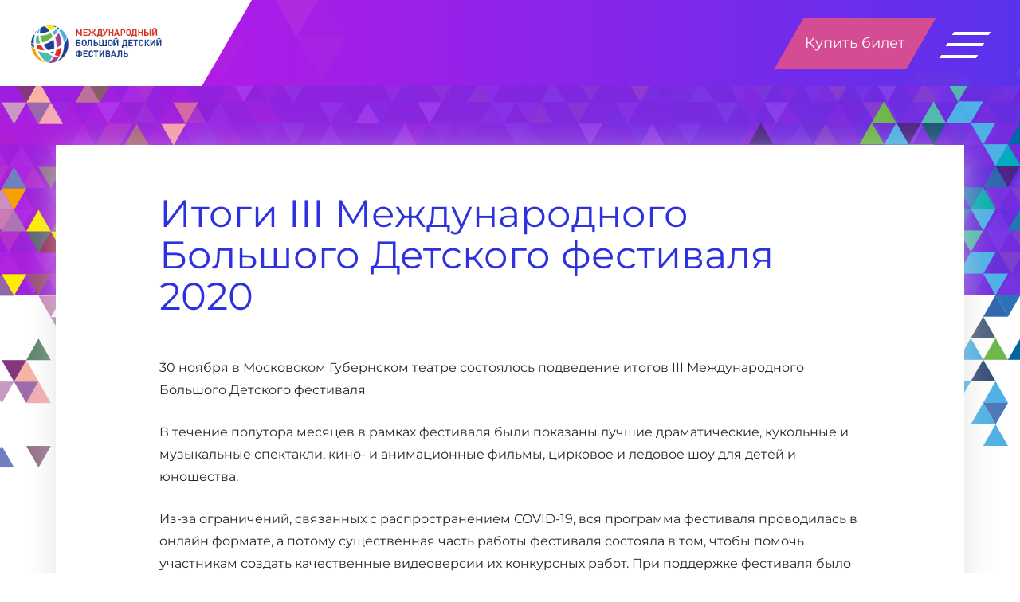

--- FILE ---
content_type: text/html; charset=UTF-8
request_url: https://grandkidsfest.ru/festival-2020/results/
body_size: 8319
content:

<!doctype html>
<html class="no-js" lang="">
	<head>
		<title>Итоги III Международного Большого Детского фестиваля 2020</title>
		
		<meta http-equiv="Content-Type" content="text/html; charset=UTF-8" />
<meta name="robots" content="index, follow" />
<meta name="description" content="Итоги III Международного Большого Детского фестиваля 2020" />
<link href="/bitrix/cache/css/s1/main/template_43d9270e78f3e0d02fa6a992030c7f6e/template_43d9270e78f3e0d02fa6a992030c7f6e_v1.css?1763986174521826" type="text/css"  data-template-style="true" rel="stylesheet" />
<meta property="og:title" content="Международный Большой Детский Фестиваль"/>
<meta property="og:type" content="article"/>
<meta property="og:image" content="http://grandkidsfest.ru/upload/logo_social_v2.jpg"/>
<meta property="og:image:width" content="968"/>
<meta property="og:image:height" content="504"/>
<meta property="og:url" content="https://grandkidsfest.ru/festival-2020/results/" />



<script  src="/bitrix/cache/js/s1/main/template_56b7aa5df4c72382c77840707476cefe/template_56b7aa5df4c72382c77840707476cefe_v1.js?1763986174462354"></script>
<script>var _ba = _ba || []; _ba.push(["aid", "95be33be6f5f1d23af4ad6c7435eab1b"]); _ba.push(["host", "grandkidsfest.ru"]); (function() {var ba = document.createElement("script"); ba.type = "text/javascript"; ba.async = true;ba.src = (document.location.protocol == "https:" ? "https://" : "http://") + "bitrix.info/ba.js";var s = document.getElementsByTagName("script")[0];s.parentNode.insertBefore(ba, s);})();</script>


		<meta http-equiv="x-ua-compatible" content="ie=edge">
		
					<meta name="viewport" content="width=device-width, initial-scale=1">
				
		<link rel="shortcut icon" href="/bitrix/templates/main/favicons/favicon.ico" type="image/x-icon" />
		<link rel="icon" type="image/png" sizes="256x256" href="/bitrix/templates/main/favicons/favicon_256.png">
		<link rel="icon" type="image/png" sizes="128x128" href="/bitrix/templates/main/favicons/favicon_128.png">
		<link rel="icon" type="image/png" sizes="64x64" href="/bitrix/templates/main/favicons/favicon_64.png">
		
		
		<script src="//maps.googleapis.com/maps/api/js?key=AIzaSyB2ogd0L9Ne-RjFhBQt4pt_xbaaFQhSx1k"></script>
		<script type="text/javascript" src="/bitrix/templates/main/js/vendor/infobox.js"></script>
		<script type="text/javascript" src="/bitrix/templates/main/js/vendor/FullScreenControl.js"></script>

					
			<link rel="stylesheet" href="//s3.intickets.ru/intickets.min.css">
			<script src="//s3.intickets.ru/intickets.min.js"></script>
			
				
		<script charset="UTF-8" src="//cdn.sendpulse.com/js/push/47df5d23c266961574c3784338ba8c74_1.js" async></script>
		
					<script src="//code.jivosite.com/widget.js" data-jv-id="gMxmxpfsQT" async></script>
				
				
		<script type="text/javascript">!function(){var t=document.createElement("script");t.type="text/javascript",t.async=!0,t.src="https://vk.com/js/api/openapi.js?162",t.onload=function(){VK.Retargeting.Init("VK-RTRG-411701-eng4w"),VK.Retargeting.Hit()},document.head.appendChild(t)}();</script><noscript><img src="https://vk.com/rtrg?p=VK-RTRG-411701-eng4w" style="position:fixed; left:-999px;" alt=""/></noscript>
	
		<!-- Facebook Pixel Code -->
        <script>
        !function(f,b,e,v,n,t,s)
        {if(f.fbq)return;n=f.fbq=function(){n.callMethod?
        n.callMethod.apply(n,arguments):n.queue.push(arguments)};
        if(!f._fbq)f._fbq=n;n.push=n;n.loaded=!0;n.version='2.0';
        n.queue=[];t=b.createElement(e);t.async=!0;
        t.src=v;s=b.getElementsByTagName(e)[0];
        s.parentNode.insertBefore(t,s)}(window,document,'script',
        'https://connect.facebook.net/en_US/fbevents.js');
         fbq('init', '296956897448595'); 
        fbq('track', 'PageView');
        </script>
        <noscript>
         <img height="1" width="1" 
        src="https://www.facebook.com/tr?id=296956897448595&ev=PageView
        &noscript=1"/>
        </noscript>
        <!-- End Facebook Pixel Code -->
		
<!-- Global site tag (gtag.js) - Google Analytics -->
<script async src="https://www.googletagmanager.com/gtag/js?id=UA-140786614-2"></script>
<script>
  window.dataLayer = window.dataLayer || [];
  function gtag(){dataLayer.push(arguments);}
  gtag('js', new Date());

  gtag('config', 'UA-140786614-2');
</script>

<!-- Google Analytics -->
<script>
(function(i,s,o,g,r,a,m){i['GoogleAnalyticsObject']=r;i[r]=i[r]||function(){
(i[r].q=i[r].q||[]).push(arguments)},i[r].l=1*new Date();a=s.createElement(o),
m=s.getElementsByTagName(o)[0];a.async=1;a.src=g;m.parentNode.insertBefore(a,m)
})(window,document,'script','https://www.google-analytics.com/analytics.js','ga');
ga('create', 'UA-140786614-2', 'auto');
ga('send', 'pageview');
</script>
<!-- End Google Analytics -->	
	
	</head>
	
	<body>
				
		<!-- Rating Mail.ru counter -->
		<script type="text/javascript">
		var _tmr = window._tmr || (window._tmr = []);
		_tmr.push({id: "3141797", type: "pageView", start: (new Date()).getTime(), pid: "USER_ID"});
		(function (d, w, id) {
		  if (d.getElementById(id)) return;
		  var ts = d.createElement("script"); ts.type = "text/javascript"; ts.async = true; ts.id = id;
		  ts.src = "https://top-fwz1.mail.ru/js/code.js";
		  var f = function () {var s = d.getElementsByTagName("script")[0]; s.parentNode.insertBefore(ts, s);};
		  if (w.opera == "[object Opera]") { d.addEventListener("DOMContentLoaded", f, false); } else { f(); }
		})(document, window, "topmailru-code");
		</script><noscript><div>
		<img src="https://top-fwz1.mail.ru/counter?id=3141797;js=na" style="border:0;position:absolute;left:-9999px;" alt="Top.Mail.Ru" />
		</div></noscript>
		<!-- //Rating Mail.ru counter -->

		<!-- rating@mail.ru counter dynamic remarketing appendix -->
		<script type="text/javascript">
		var tmr = tmr || [];
		_tmr.push({
			type: 'itemView',
			productid: 'VALUE',
			pagetype: 'VALUE',
			list: 'VALUE',
			totalvalue: 'VALUE'
		});
		</script>
		<!-- // rating@mail.ru counter dynamic remarketing appendix -->
		
		<main>
			
	
	<div class="menu-mobile">
		<div class="list transition">
			<ul>
				
					
											
												
						<li>
							<a href="/about/">
								<div class="bg"></div>
								<div class="name">О фестивале</div>
							</a>
							
							<ul>
							
					
					
				
					
					
													
							<li><a href="/about/news/">Новости</a></li>
							
						
					
					
				
					
					
													
							<li><a href="/about/organizing-committee/">Команда</a></li>
							
						
					
					
				
					
					
													
							<li><a href="/about/license/">Положение</a></li>
							
						
					
					
				
					
					
													
							<li><a href="/contacts/">Контакты</a></li>
							
						
					
					
				
					
					
													
							<li><a href="/pushkinskaya-karta/">«Пушкинская карта»</a></li>
							
						
					
					
				
					
					
													
							<li><a href="/perechen-mer/">Безопасное посещение фестиваля</a></li>
							
						
					
					
				
											</ul></li>					
					
													
							<li><a href="/festival-2022/">Фестиваль 2022</a></li>
							
						
					
					
				
					
					
													
							<li><a href="/poster-2022/">Афиша</a></li>
							
						
					
					
				
					
											
												
						<li>
							<a href="/archive/">
								<div class="bg"></div>
								<div class="name">Архив</div>
							</a>
							
							<ul>
							
					
					
				
					
					
													
							<li><a href="/festival-2018/">Фестиваль 2018</a></li>
							
						
					
					
				
					
					
													
							<li><a href="/festival-2019/">Фестиваль 2019</a></li>
							
						
					
					
				
					
					
													
							<li><a href="/festival-2020/" class="active">Фестиваль 2020</a></li>
							
						
					
					
				
					
					
													
							<li><a href="/festival-2021/">Фестиваль 2021</a></li>
							
						
					
					
				
											</ul></li>					
											
												
						<li>
							<a href="/bdf-projects/" class="link-disabled">
								<div class="bg"></div>
								<div class="name">БДФ Проекты</div>
							</a>
							
							<ul>
							
					
					
				
					
					
													
							<li><a href="/pitching-bdf/">БДФ Питчинг</a></li>
							
						
					
					
				
					
					
													
							<li><a href="/laboratory-bdf/">БДФ Лаборатория</a></li>
							
						
					
					
				
					
					
													
							<li><a href="/education-bdf/">БДФ Образование</a></li>
							
						
					
					
				
					
					
													
							<li><a href="/masterskye-bdf/">БДФ Мастерские</a></li>
							
						
					
					
				
					
					
													
							<li><a href="/echo-bdf/">ЭХО БДФ </a></li>
							
						
					
					
				
									</ul></li>							</ul>
		</div>
	</div>
	
			
			<header class="header fixed show">
				<div class="menu-inner">
					<div class="bg">
						<div class="bg-left"></div>
						<div class="bg-right"></div>
					</div>
				</div>
				
				<div class="logo">
					<a href="/"><img src="/bitrix/templates/main/images/logo.png" alt="" /></a>
					
					<div class="social">
						<a onclick="yaCounter51147509.reachGoal('vk');" href="https://vk.com/grandkidsfest" class="vk" target="_blank"></a>
						<a onclick="yaCounter51147509.reachGoal('insta');" href="https://www.instagram.com/grandkidsfest/" class="instagram" target="_blank"></a>
						<a onclick="yaCounter51147509.reachGoal('fb');" href="https://www.facebook.com/grandkidsfest" class="fb" target="_blank"></a>
					</div>
					
					<div class="payment">
						<a href="/payment/">Доброкасса</a>
					</div>
				</div>
				
				<a href="#" class="burger">
					<div class="line line-1"></div>
					<div class="line line-2"></div>
					<div class="line line-3"></div>
				</a>
				
								
								
				<div class="ticket">
					<a href="/poster-2021/">
						<div class="bg"></div>
						<div class="icon"></div>
						<div class="text">Купить билет</div>
					</a>
				</div>
				
				
	
	<div class="menu">
		<ul>
			
				
									
										
					<li>
						<a href="/about/">
							<div class="bg"></div>
							<div class="name">О фестивале</div>
						</a>
						
						<ul>
						
				
				
			
				
				
											
						<li><a href="/about/news/">Новости</a></li>
						
					
				
				
			
				
				
											
						<li><a href="/about/organizing-committee/">Команда</a></li>
						
					
				
				
			
				
				
											
						<li><a href="/about/license/">Положение</a></li>
						
					
				
				
			
				
				
											
						<li><a href="/contacts/">Контакты</a></li>
						
					
				
				
			
				
				
											
						<li><a href="/pushkinskaya-karta/">«Пушкинская карта»</a></li>
						
					
				
				
			
				
				
											
						<li><a href="/perechen-mer/">Безопасное посещение фестиваля</a></li>
						
					
				
				
			
									</ul></li>				
				
											
						<li><a href="/festival-2022/">Фестиваль 2022</a></li>
						
					
				
				
			
				
				
											
						<li><a href="/poster-2022/">Афиша</a></li>
						
					
				
				
			
				
									
										
					<li>
						<a href="/archive/">
							<div class="bg"></div>
							<div class="name">Архив</div>
						</a>
						
						<ul>
						
				
				
			
				
				
											
						<li><a href="/festival-2018/">Фестиваль 2018</a></li>
						
					
				
				
			
				
				
											
						<li><a href="/festival-2019/">Фестиваль 2019</a></li>
						
					
				
				
			
				
				
											
						<li><a href="/festival-2020/" class="active">Фестиваль 2020</a></li>
						
					
				
				
			
				
				
											
						<li><a href="/festival-2021/">Фестиваль 2021</a></li>
						
					
				
				
			
									</ul></li>				
									
										
					<li>
						<a href="/bdf-projects/" class="link-disabled">
							<div class="bg"></div>
							<div class="name">БДФ Проекты</div>
						</a>
						
						<ul>
						
				
				
			
				
				
											
						<li><a href="/pitching-bdf/">БДФ Питчинг</a></li>
						
					
				
				
			
				
				
											
						<li><a href="/laboratory-bdf/">БДФ Лаборатория</a></li>
						
					
				
				
			
				
				
											
						<li><a href="/education-bdf/">БДФ Образование</a></li>
						
					
				
				
			
				
				
											
						<li><a href="/masterskye-bdf/">БДФ Мастерские</a></li>
						
					
				
				
			
				
				
											
						<li><a href="/echo-bdf/">ЭХО БДФ </a></li>
						
					
				
				
			
							</ul></li>					</ul>
	</div>
	
			</header>
<div class="mobule-inner-banner announcement">
	<div class="bg">
		<div class="bg-left"></div>
		<div class="bg-right"></div>
	</div>
</div>

<div class="results-page">
    <div class="site-wrap">
        <div class="content">
            <div class="intro">
                <div class="title">Итоги III Международного Большого Детского фестиваля 2020</div>

                <div class="text">30 ноября в Московском Губернском театре состоялось подведение итогов III Международного Большого Детского фестиваля</div>

                <div class="text">В течение полутора месяцев в рамках фестиваля были показаны лучшие драматические, кукольные и музыкальные спектакли, кино- и анимационные фильмы, цирковое и ледовое шоу для детей и юношества. </div>

                <div class="text">Из-за ограничений, связанных с распространением COVID-19, вся программа фестиваля проводилась в онлайн формате, а потому существенная часть работы фестиваля состояла в том, чтобы помочь участникам создать качественные видеоверсии их конкурсных работ. При поддержке фестиваля было создано 26 видеоверсий конкурсных проектов, за время фестиваля проведено 44 онлайн трансляции. В конкурсной программе этого года 74 участника: 41 спектакль, 20 анимационных фильмов, 4 игровых фильма, 9 цирковых номеров. Всего в конкурсной и внеконкурсной программе показали свои проекты 80 участников.</div>
            
                <div class="text">Важнейшее событие фестиваля - <span>Премия Правительства Российской Федерации за лучшую театральную постановку по произведениям русской классики.</span> Премию на церемонии закрытия вручил <span>заместитель министра культуры РФ Максим Ксензов.</span> Сертификаты на три миллиона рублей получили три российских театра: </div>
            
                <div class="block">
                    <div class="row">
                        <div class="photo" style="background-image:url(/bitrix/templates/main/images/results2020/1st.jpg)"></div>

                        <div class="info">Театр кукол Республики Карелия, <span>«О&nbspрыбаке и рыбке»</span>, реж. Яна Тумина</div>
                    </div>

                    <div class="row">
                        <div class="photo" style="background-image:url(/bitrix/templates/main/images/results2020/2nd.jpg)"></div>

                        <div class="info">Кировский театр кукол им. А. Афанасьева, <span>«Гоголь.СПб»</span>, реж. Александр Янушкевич</div>
                    </div>

                    <div class="row">
                        <div class="photo" style="background-image:url(/bitrix/templates/main/images/results2020/3rd.jpg)"></div>

                        <div class="info">Рязанский театр кукол, <span>«Доктор&nbspАйболит»</span>, реж. Олег Жюгжда </div>
                    </div>
                </div>
            </div>

            <div class="winners">
                <div class="title">Победители III Международного Большого Детского фестиваля 2020</div>

                <div class="text">Победителям конкурса были вручены призы в 11 номинациях, а также другие специальные призы фестиваля – всего 15 лауреатов. Победителей определило независимое детско-юношеское жюри: 20 детей и подростков от 6 до 17 лет, юные актеры, музыканты, художники, спортсмены. Приз фестиваля - эксклюзивная статуэтка из латуни и стекла, покрытого венецианской эмалью, - изображает детские руки, держащие разноцветный земной шар. Победители конкурса получили не только приз МБДФ, но и возможность участия в программе Росконцерта «Большие гастроли» в 2021 году. А обладатели спецпризов от художественного руководителя и оргкомитета фестиваля помимо статуэтки получат денежную премию. Это стало возможным благодаря спонсорскому участию компании Барвиха Luxury Village. </div>

                <div class="block">
                    <div class="row">
                        <div class="photo" style="background-image:url(/bitrix/templates/main/images/results2020/win1.jpg)"></div>

                        <div class="info">Лучший драматический спектакль (младшая возрастная категория) – <br> <span><a href="/poster-2020/teatralnaya-programma-2020/moy-dedushka-byl-vishney/">«Мой дедушка был вишней»</a></span>, <br> Театральная компания «Новый театр», Воронеж, реж. Виктория Шаламова</div>
                    </div>

                    <div class="row">
                        <div class="photo" style="background-image:url(/bitrix/templates/main/images/results2020/win2.jpg)"></div>

                        <div class="info">Лучший спектакль театра кукол (младшая возрастная категория) – <span><a href="/poster-2020/spektakli-teatra-kukol-2020/samyy-luchshiy-papa/">«Самый&nbspлучший&nbspпапа»</a></span>, <br> Пензенский областной театр «Кукольный дом», реж. Владимир Бирюков </div>
                    </div>

                    <div class="row">
                        <div class="photo" style="background-image:url(/bitrix/templates/main/images/results2020/win3.jpg)"></div>

                        <div class="info">Лучший музыкальный спектакль (младшая возрастная категория) – <span><a href="/poster-2020/myuzikly-2020/skazki-1001-nochi/">«Сказки&nbsp1001&nbspночи»</a></span>, <br> Тюменский драматический театр, реж. Сергей Захарин </div>
                    </div>

                    <div class="row">
                        <div class="photo" style="background-image:url(/bitrix/templates/main/images/results2020/win4.jpg)"></div>

                        <div class="info">Лучшее кино для детей (младшая возрастная категория) – <span><a href="/poster-2020/detskoe-kino-2020-2/robo/">«Робо»</a></span>, <br> Реж. Сарик Андреасян </div>
                    </div>

                    <div class="row">
                        <div class="photo" style="background-image:url(/bitrix/templates/main/images/results2020/win5.jpg)"></div> 

                        <div class="info">Лучший драматический спектакль (старшая возрастная категория) – <span><a href="/poster-2020/teatralnaya-programma-2020/sochinenie-pro-dzhobsa/">«Сочинение&nbspпро&nbspДжобса»</a></span>, <br> Театральный проект 27, Санкт-Петербург, реж. Иван Пачин </div>
                    </div>

                    <div class="row">
                        <div class="photo" style="background-image:url(/bitrix/templates/main/images/results2020/win6.jpg)"></div>

                        <div class="info">Лучший спектакль театра кукол (старшая возрастная категория) – <span><a href="/poster-2020/spektakli-teatra-kukol-2020/bakh-bakh-bakh/">«Бах-бах-бах»</a></span>, <br> Ханты-Мансийский театр кукол, реж. Елена Евстропова </div>
                    </div>

                    <div class="row">
                        <div class="photo" style="background-image:url(/bitrix/templates/main/images/results2020/win7.jpg)"></div>

                        <div class="info">Лучший музыкальный спектакль (старшая возрастная категория) – <span><a href="/poster-2020/myuzikly-2020/shinel/">«Шинель»</a></span>, <br> Чувашский государственный театр юного зрителя им. Михаила Сеспеля, реж. Владимир Беляйкин </div>
                    </div>

                    <div class="row">
                        <div class="photo" style="background-image:url(/bitrix/templates/main/images/results2020/win8.jpg)"></div>

                        <div class="info">Лучшее кино для детей (старшая возрастная категория) – <span><a href="/poster-2020/detskoe-kino-2020/kholop/">«Холоп»</a></span>, <br> Реж. Клим Шипенко </div>
                    </div>

                    <div class="row">
                        <div class="photo" style="background-image:url(/bitrix/templates/main/images/results2020/win9.jpg)"></div>

                        <div class="info">Лучший анимационный фильм для детей – <span><a href="/poster-2020/detskaya-animatsiya-2020/luchshie-animatsionnye-filmy-dlya-detey/">«Кораблик,&nbspкоторый&nbspхотел&nbspлетать»</a></span>, <br> реж. Екатерина Филиппова, киностудия Союзмультфильм </div>
                    </div>

                    <div class="row">
                        <div class="photo" style="background-image:url(/bitrix/templates/main/images/results2020/win10.jpg)"></div>

                        <div class="info">Лучший цирковой номер – серия цирковых номеров в жанре клоунада <span><a href="/poster-2020/tsirkovye-shou-2020/tsirkovoe-shou-ot-rosgostsirka-/">«Музыкальная&nbspтруба»</a>, «Селфи», «Бадминтон», «Барабаны»</span>, <br> руководитель номеров Андрей Аверюшкин </div>
                    </div>

                    <div class="row">
                        <div class="photo" style="background-image:url(/bitrix/templates/main/images/results2020/win11.jpg)"></div>

                        <div class="info">Лучший пример патриотического воспитания – <span>«Подольские&nbspкурсанты»</span>, <br> реж. Вадим Шмелев </div>
                    </div>
                </div>
            </div>

            <div class="winners">
                <div class="title">Специальные призы</div>

                <div class="block">
                    <div class="row">
                        <div class="photo" style="background-image:url(/bitrix/templates/main/images/results2020/spec1.jpg)"></div>

                        <div class="info"><span>Приз «Легенда театра для детей и юношества»</span> <br>- Тереза Дурова, художественный руководитель Театриума на Серпуховке </div>
                    </div>

                    <div class="row">
                        <div class="photo" style="background-image:url(/bitrix/templates/main/images/results2020/spec2.jpg)"></div>

                        <div class="info"><span>Приз от художественного руководителя фестиваля</span> <br>– <a href="/poster-2020/teatralnaya-programma-2020/gamlet/">«Гамлет»</a>, Архангельский театр драмы имени М. В. Ломоносова, режиссер Андрей Тимошенко  </div>
                    </div>

                    <div class="row">
                        <div class="photo" style="background-image:url(/bitrix/templates/main/images/results2020/spec3.jpg)"></div>

                        <div class="info"><span>Приз от оргкомитета фестиваля</span> <br>– <a href="/poster-2020/teatralnaya-programma-2020/khroniki-narnii-plemyannik-charodeya-2020/">«Хроники Нарнии. Племянник чародея»</a>, Красноярский театр юного зрителя, режиссер Роман Феодори </div>
                    </div>

                    <div class="row">
                        <div class="photo" style="background-image:url(/bitrix/templates/main/images/results2020/spec4.jpg)"></div>

                        <div class="info"><span>Приз от родителей детского жюри фестиваля</span> <br>– <a href="/poster-2020/detskoe-kino-2020/pro-lyelyu-i-minsku/">«Про Лёлю и Миньку»</a>, режиссер-постановщик Анна Чернакова  </div>
                    </div>
                </div>
            </div>

            <div class="photos">
                <div class="wrap">
                    <div class="title">Фотогалерея церемонии закрытия II Международного Большого Детского фестиваля 2019</div>

                    <div class="gallery">
                        <div class="row">
                            <a href="/upload/resize_cache/iblock/476/1920_1080_1/47650e13e283f5d6746fde041a04f301.JPG" class="fancybox-gallery" rel="fancybox-gallery">
                                <div class="img" style="background-image: url(/upload/resize_cache/iblock/476/1920_1080_1/47650e13e283f5d6746fde041a04f301.JPG"></div>
                            </a>

                            <a href="/upload/resize_cache/iblock/7dc/1920_1080_1/7dc42f3a1f8b7399c1feed002cd2e29f.JPG" class="fancybox-gallery" rel="fancybox-gallery">
                                <div class="img" style="background-image: url(/upload/resize_cache/iblock/7dc/1920_1080_1/7dc42f3a1f8b7399c1feed002cd2e29f.JPG"></div>
                            </a>

                            <a href="/upload/resize_cache/iblock/bbc/1920_1080_1/bbcf396229d797c17c86cdd99afceab5.JPG" class="fancybox-gallery" rel="fancybox-gallery">
                                <div class="img" style="background-image: url(/upload/resize_cache/iblock/bbc/1920_1080_1/bbcf396229d797c17c86cdd99afceab5.JPG"></div>
                            </a>

                            <a href="/upload/resize_cache/iblock/438/1920_1080_1/43827f498a0da56a7b32c1d4a4bbd80d.jpg" class="fancybox-gallery" rel="fancybox-gallery">
                                <div class="img" style="background-image: url(/upload/resize_cache/iblock/438/1920_1080_1/43827f498a0da56a7b32c1d4a4bbd80d.jpg"></div>
                            </a>

                            <a href="/upload/resize_cache/iblock/1f8/1920_1080_1/1f8561c011bbf136a9ed3898e4507f72.jpg" class="fancybox-gallery" rel="fancybox-gallery">
                                <div class="img" style="background-image: url(/upload/resize_cache/iblock/1f8/1920_1080_1/1f8561c011bbf136a9ed3898e4507f72.jpg"></div>
                            </a>

                            <a href="/upload/resize_cache/iblock/f73/1920_1080_1/f736c5f372f1c531400df440dfe77ad5.jpg" class="fancybox-gallery" rel="fancybox-gallery">
                                <div class="img" style="background-image: url(/upload/resize_cache/iblock/f73/1920_1080_1/f736c5f372f1c531400df440dfe77ad5.jpg"></div>
                            </a>

                            <a href="/upload/iblock/b86/b8601f594e998b1a053e0f03cd28cd33.jpg" class="fancybox-gallery" rel="fancybox-gallery">
                                <div class="img" style="background-image: url(/upload/iblock/b86/b8601f594e998b1a053e0f03cd28cd33.jpg"></div>
                            </a>

                            <a href="/upload/iblock/765/76585b935efb4a893ced502a4b4d69f8.jpg" class="fancybox-gallery" rel="fancybox-gallery">
                                <div class="img" style="background-image: url(/upload/iblock/765/76585b935efb4a893ced502a4b4d69f8.jpg"></div>
                            </a>
                        </div>
                    </div>

                    <div class="more">
                        <a href="/media/photo/zakrytie-iii-mezhdunarodnogo-bolshogo-detskogo-festivalya/" target="_blank">
                            <div class="bg"></div>
                            <div class="icon"></div>
                            <div class="text">Смотреть альбом</div>
                        </a>
                    </div>
                </div>
            </div>

            <div class="video">
                <div class="title">Видео церемонии закрытия III Международного Большого Детского фестиваля 2019</div>

                <div class="player">
                    <a href="/upload/video/20201215_1.mp4" class="img fancybox-video" data-preview="/upload/iblock/dba/dba221e905030fc9e06362ac06f301b5.jpg" style="background-image:url(/upload/iblock/dba/dba221e905030fc9e06362ac06f301b5.jpg);"></a>
                </div>
            </div>
        </div>
    </div>
</div>            
                            <div class="clear-footer"></div>
                    </main>
        
                    
            <footer class="footer">
                <div class="bg-top"></div>
                
                <div class="wrap">
                    <div class="site-wrap">
                        <div class="cell cell-1">
                            <div class="title">О фестивале</div>
                            
                            <div class="list">
                                <ul>
                                    <li><a href="/about/news/">Новости</a></li>
                                    <li><a href="/about/organizing-committee/">Оргкомитет и команда фестиваля</a></li>
                                </ul>
                            </div>
                            
                            <div class="title-bottom">
                                <a href="/partners/">Партнеры</a>
                            </div>
                        </div>
                        
                        <div class="cell cell-3">
                            <div class="title">
                                <a href="/archive/">Архив</a>
                            </div>
                            
                            <div class="list">
                                <ul>
                                    <li><a href="/festival-2018/">Фестиваль 2018</a></li>
                                    <li><a href="/festival-2019/">Фестиваль 2019</a></li>
                                    <li><a href="/festival-2020/">Фестиваль 2020</a></li>
                                </ul>
                            </div>
                            
                            <div class="title-bottom">
                                <a href="/requisites/">Реквизиты</a><br />
                                <a href="/contacts/">Контакты</a>
                            </div>
                        </div>
                        
                        <div class="cell cell-4">
                            <div class="title">
                                <a href="/media/">Медиа</a>
                            </div>
                            
                            <div class="list">
                                <ul>
                                    <li><a href="/media/photo/">Фотогалереи</a></li>
                                    <li><a href="/media/video/">Видео</a></li>
                                    <li><a href="/media/press/">Пресса</a></li>
                                </ul>
                            </div>
                        </div>
                        
                        <div class="cell cell-5">
                            <div class="developer">
                                <a  rel="nofollow" href="https://semprogroup.ru" target="_blank"><img src="/bitrix/templates/main/images/logo_spg.png" alt="" /></a>
                            </div>
                            
                            <div class="text">
                                <p>2026 &copy; Международный Большой <br />Детский фестиваль</p>
                            </div>
                            
                            <div class="social">
                                <a  rel="nofollow" onclick="yaCounter51147509.reachGoal('vk');" href="https://vk.com/grandkidsfest" class="vk" target="_blank"></a>
                                <a  rel="nofollow" onclick="yaCounter51147509.reachGoal('fb');" href="https://www.facebook.com/grandkidsfest" class="fb" target="_blank"></a>
                                <a  rel="nofollow" onclick="yaCounter51147509.reachGoal('insta');" href="https://www.instagram.com/grandkidsfest/" class="instagram" target="_blank"></a>
                            </div>
                        </div>

                        <div class="clear"></div>
                    </div>
                </div>
            </footer>
            
                
                
                
        <div class="element-preloader"></div>        
<!-- Yandex.Metrika counter -->
<script type="text/javascript" >
   (function(m,e,t,r,i,k,a){m[i]=m[i]||function(){(m[i].a=m[i].a||[]).push(arguments)};
   m[i].l=1*new Date();k=e.createElement(t),a=e.getElementsByTagName(t)[0],k.async=1,k.src=r,a.parentNode.insertBefore(k,a)})
   (window, document, "script", "https://mc.yandex.ru/metrika/tag.js", "ym");

   ym(51147509, "init", {
        clickmap:true,
        trackLinks:true,
        accurateTrackBounce:true,
        webvisor:true,
        ecommerce:"dataLayer"
   });
</script>
<noscript><div><img src="https://mc.yandex.ru/watch/51147509" style="position:absolute; left:-9999px;" alt="" /></div></noscript>
<!-- /Yandex.Metrika counter -->
        

        
        		
		    </body>
</html>



--- FILE ---
content_type: text/css
request_url: https://grandkidsfest.ru/bitrix/cache/css/s1/main/template_43d9270e78f3e0d02fa6a992030c7f6e/template_43d9270e78f3e0d02fa6a992030c7f6e_v1.css?1763986174521826
body_size: 521826
content:


/* Start:/bitrix/templates/main/css/normalize.css?16100371077708*/
/*! normalize.css v3.0.3 | MIT License | github.com/necolas/normalize.css */

/**
 * 1. Set default font family to sans-serif.
 * 2. Prevent iOS and IE text size adjust after device orientation change,
 *    without disabling user zoom.
 */

html {
  font-family: sans-serif; /* 1 */
  -ms-text-size-adjust: 100%; /* 2 */
  -webkit-text-size-adjust: 100%; /* 2 */
}

/**
 * Remove default margin.
 */

body {
  margin: 0;
}

/* HTML5 display definitions
   ========================================================================== */

/**
 * Correct `block` display not defined for any HTML5 element in IE 8/9.
 * Correct `block` display not defined for `details` or `summary` in IE 10/11
 * and Firefox.
 * Correct `block` display not defined for `main` in IE 11.
 */

article,
aside,
details,
figcaption,
figure,
footer,
header,
hgroup,
main,
menu,
nav,
section,
summary {
  display: block;
}

/**
 * 1. Correct `inline-block` display not defined in IE 8/9.
 * 2. Normalize vertical alignment of `progress` in Chrome, Firefox, and Opera.
 */

audio,
canvas,
progress,
video {
  display: inline-block; /* 1 */
  vertical-align: baseline; /* 2 */
}

/**
 * Prevent modern browsers from displaying `audio` without controls.
 * Remove excess height in iOS 5 devices.
 */

audio:not([controls]) {
  display: none;
  height: 0;
}

/**
 * Address `[hidden]` styling not present in IE 8/9/10.
 * Hide the `template` element in IE 8/9/10/11, Safari, and Firefox < 22.
 */

[hidden],
template {
  display: none;
}

/* Links
   ========================================================================== */

/**
 * Remove the gray background color from active links in IE 10.
 */

a {
  background-color: transparent;
}

/**
 * Improve readability of focused elements when they are also in an
 * active/hover state.
 */

a:active,
a:hover {
  outline: 0;
}

/* Text-level semantics
   ========================================================================== */

/**
 * Address styling not present in IE 8/9/10/11, Safari, and Chrome.
 */

abbr[title] {
  border-bottom: 1px dotted;
}

/**
 * Address style set to `bolder` in Firefox 4+, Safari, and Chrome.
 */

b,
strong {
  font-weight: bold;
}

/**
 * Address styling not present in Safari and Chrome.
 */

dfn {
  font-style: italic;
}

/**
 * Address variable `h1` font-size and margin within `section` and `article`
 * contexts in Firefox 4+, Safari, and Chrome.
 */

h1 {
  font-size: 2em;
  margin: 0.67em 0;
}

/**
 * Address styling not present in IE 8/9.
 */

mark {
  background: #ff0;
  color: #000;
}

/**
 * Address inconsistent and variable font size in all browsers.
 */

small {
  font-size: 80%;
}

/**
 * Prevent `sub` and `sup` affecting `line-height` in all browsers.
 */

sub,
sup {
  font-size: 75%;
  line-height: 0;
  position: relative;
  vertical-align: baseline;
}

sup {
  top: -0.5em;
}

sub {
  bottom: -0.25em;
}

/* Embedded content
   ========================================================================== */

/**
 * Remove border when inside `a` element in IE 8/9/10.
 */

img {
  border: 0;
}

/**
 * Correct overflow not hidden in IE 9/10/11.
 */

svg:not(:root) {
  overflow: hidden;
}

/* Grouping content
   ========================================================================== */

/**
 * Address margin not present in IE 8/9 and Safari.
 */

figure {
  margin: 1em 40px;
}

/**
 * Address differences between Firefox and other browsers.
 */

hr {
  box-sizing: content-box;
  height: 0;
}

/**
 * Contain overflow in all browsers.
 */

pre {
  overflow: auto;
}

/**
 * Address odd `em`-unit font size rendering in all browsers.
 */

code,
kbd,
pre,
samp {
  font-family: monospace, monospace;
  font-size: 1em;
}

/* Forms
   ========================================================================== */

/**
 * Known limitation: by default, Chrome and Safari on OS X allow very limited
 * styling of `select`, unless a `border` property is set.
 */

/**
 * 1. Correct color not being inherited.
 *    Known issue: affects color of disabled elements.
 * 2. Correct font properties not being inherited.
 * 3. Address margins set differently in Firefox 4+, Safari, and Chrome.
 */

button,
input,
optgroup,
select,
textarea {
  color: inherit; /* 1 */
  font: inherit; /* 2 */
  margin: 0; /* 3 */
}

/**
 * Address `overflow` set to `hidden` in IE 8/9/10/11.
 */

button {
  overflow: visible;
}

/**
 * Address inconsistent `text-transform` inheritance for `button` and `select`.
 * All other form control elements do not inherit `text-transform` values.
 * Correct `button` style inheritance in Firefox, IE 8/9/10/11, and Opera.
 * Correct `select` style inheritance in Firefox.
 */

button,
select {
  text-transform: none;
}

/**
 * 1. Avoid the WebKit bug in Android 4.0.* where (2) destroys native `audio`
 *    and `video` controls.
 * 2. Correct inability to style clickable `input` types in iOS.
 * 3. Improve usability and consistency of cursor style between image-type
 *    `input` and others.
 */

button,
html input[type="button"], /* 1 */
input[type="reset"],
input[type="submit"] {
  -webkit-appearance: button; /* 2 */
  cursor: pointer; /* 3 */
}

/**
 * Re-set default cursor for disabled elements.
 */

button[disabled],
html input[disabled] {
  cursor: default;
}

/**
 * Remove inner padding and border in Firefox 4+.
 */

button::-moz-focus-inner,
input::-moz-focus-inner {
  border: 0;
  padding: 0;
}

/**
 * Address Firefox 4+ setting `line-height` on `input` using `!important` in
 * the UA stylesheet.
 */

input {
  line-height: normal;
}

/**
 * It's recommended that you don't attempt to style these elements.
 * Firefox's implementation doesn't respect box-sizing, padding, or width.
 *
 * 1. Address box sizing set to `content-box` in IE 8/9/10.
 * 2. Remove excess padding in IE 8/9/10.
 */

input[type="checkbox"],
input[type="radio"] {
  box-sizing: border-box; /* 1 */
  padding: 0; /* 2 */
}

/**
 * Fix the cursor style for Chrome's increment/decrement buttons. For certain
 * `font-size` values of the `input`, it causes the cursor style of the
 * decrement button to change from `default` to `text`.
 */

input[type="number"]::-webkit-inner-spin-button,
input[type="number"]::-webkit-outer-spin-button {
  height: auto;
}

/**
 * 1. Address `appearance` set to `searchfield` in Safari and Chrome.
 * 2. Address `box-sizing` set to `border-box` in Safari and Chrome.
 */

input[type="search"] {
  -webkit-appearance: textfield; /* 1 */
  box-sizing: content-box; /* 2 */
}

/**
 * Remove inner padding and search cancel button in Safari and Chrome on OS X.
 * Safari (but not Chrome) clips the cancel button when the search input has
 * padding (and `textfield` appearance).
 */

input[type="search"]::-webkit-search-cancel-button,
input[type="search"]::-webkit-search-decoration {
  -webkit-appearance: none;
}

/**
 * Define consistent border, margin, and padding.
 */

fieldset {
  border: 1px solid #c0c0c0;
  margin: 0 2px;
  padding: 0.35em 0.625em 0.75em;
}

/**
 * 1. Correct `color` not being inherited in IE 8/9/10/11.
 * 2. Remove padding so people aren't caught out if they zero out fieldsets.
 */

legend {
  border: 0; /* 1 */
  padding: 0; /* 2 */
}

/**
 * Remove default vertical scrollbar in IE 8/9/10/11.
 */

textarea {
  overflow: auto;
}

/**
 * Don't inherit the `font-weight` (applied by a rule above).
 * NOTE: the default cannot safely be changed in Chrome and Safari on OS X.
 */

optgroup {
  font-weight: bold;
}

/* Tables
   ========================================================================== */

/**
 * Remove most spacing between table cells.
 */

table {
  border-collapse: collapse;
  border-spacing: 0;
}

td,
th {
  padding: 0;
}

/* End */


/* Start:/bitrix/templates/main/js/vendor/fancybox/jquery.fancybox.css?16100371065168*/
/*! fancyBox v2.1.5 fancyapps.com | fancyapps.com/fancybox/#license */
.fancybox-wrap,
.fancybox-skin,
.fancybox-outer,
.fancybox-inner,
.fancybox-image,
.fancybox-wrap iframe,
.fancybox-wrap object,
.fancybox-nav,
.fancybox-nav span,
.fancybox-tmp
{
	padding: 0;
	margin: 0;
	border: 0;
	outline: none;
	vertical-align: top;
}

.fancybox-wrap {
	position: absolute;
	top: 0;
	left: 0;
	z-index: 8020;
}

.fancybox-skin {
	position: relative;
	background: #f9f9f9;
	color: #444;
	text-shadow: none;
	-webkit-border-radius: 4px;
	   -moz-border-radius: 4px;
	        border-radius: 4px;
}

.fancybox-opened {
	z-index: 8030;
}

.fancybox-opened .fancybox-skin {
	-webkit-box-shadow: 0 10px 25px rgba(0, 0, 0, 0.5);
	   -moz-box-shadow: 0 10px 25px rgba(0, 0, 0, 0.5);
	        box-shadow: 0 10px 25px rgba(0, 0, 0, 0.5);
}

.fancybox-outer, .fancybox-inner {
	position: relative;
}

.fancybox-inner {
	overflow: hidden;
}

.fancybox-type-iframe .fancybox-inner {
	-webkit-overflow-scrolling: touch;
}

.fancybox-error {
	color: #444;
	font: 14px/20px "Helvetica Neue",Helvetica,Arial,sans-serif;
	margin: 0;
	padding: 15px;
	white-space: nowrap;
}

.fancybox-image, .fancybox-iframe {
	display: block;
	width: 100%;
	height: 100%;
}

.fancybox-image {
	max-width: 100%;
	max-height: 100%;
}

#fancybox-loading, .fancybox-close, .fancybox-prev span, .fancybox-next span {
	background-image: url('/bitrix/templates/main/js/vendor/fancybox/fancybox_sprite.png');
}

#fancybox-loading {
	position: fixed;
	top: 50%;
	left: 50%;
	margin-top: -22px;
	margin-left: -22px;
	background-position: 0 -108px;
	opacity: 0.8;
	cursor: pointer;
	z-index: 8060;
}

#fancybox-loading div {
	width: 44px;
	height: 44px;
	background: url('/bitrix/templates/main/js/vendor/fancybox/fancybox_loading.gif') center center no-repeat;
}

.fancybox-close {
	position: absolute;
	top: -18px;
	right: -18px;
	width: 36px;
	height: 36px;
	cursor: pointer;
	z-index: 8040;
}

.fancybox-nav {
	position: absolute;
	top: 0;
	width: 40%;
	height: 100%;
	cursor: pointer;
	text-decoration: none;
	background: transparent url('/bitrix/templates/main/js/vendor/fancybox/blank.gif'); /* helps IE */
	-webkit-tap-highlight-color: rgba(0,0,0,0);
	z-index: 8040;
}

.fancybox-prev {
	left: 0;
}

.fancybox-next {
	right: 0;
}

.fancybox-nav span {
	position: absolute;
	top: 50%;
	width: 36px;
	height: 34px;
	margin-top: -18px;
	cursor: pointer;
	z-index: 8040;
	visibility: hidden;
}

.fancybox-prev span {
	left: 10px;
	background-position: 0 -36px;
}

.fancybox-next span {
	right: 10px;
	background-position: 0 -72px;
}

.fancybox-nav:hover span {
	visibility: visible;
}

.fancybox-tmp {
	position: absolute;
	top: -99999px;
	left: -99999px;
	visibility: hidden;
	max-width: 99999px;
	max-height: 99999px;
	overflow: visible !important;
}

/* Overlay helper */

.fancybox-lock {
    overflow: hidden !important;
    width: auto;
}

.fancybox-lock body {
    overflow: hidden !important;
}

.fancybox-lock-test {
    overflow-y: hidden !important;
}

.fancybox-overlay {
	position: absolute;
	top: 0;
	left: 0;
	overflow: hidden;
	display: none;
	z-index: 8010;
	background: url('/bitrix/templates/main/js/vendor/fancybox/fancybox_overlay.png');
}

.fancybox-overlay-fixed {
	position: fixed;
	bottom: 0;
	right: 0;
}

.fancybox-lock .fancybox-overlay {
	overflow: auto;
	overflow-y: scroll;
}

/* Title helper */

.fancybox-title {
	visibility: hidden;
	font: normal 13px/20px "Helvetica Neue",Helvetica,Arial,sans-serif;
	position: relative;
	text-shadow: none;
	z-index: 8050;
}

.fancybox-opened .fancybox-title {
	visibility: visible;
}

.fancybox-title-float-wrap {
	position: absolute;
	bottom: 0;
	right: 50%;
	margin-bottom: -35px;
	z-index: 8050;
	text-align: center;
}

.fancybox-title-float-wrap .child {
	display: inline-block;
	margin-right: -100%;
	padding: 2px 20px;
	background: transparent; /* Fallback for web browsers that doesn't support RGBa */
	background: rgba(0, 0, 0, 0.8);
	-webkit-border-radius: 15px;
	   -moz-border-radius: 15px;
	        border-radius: 15px;
	text-shadow: 0 1px 2px #222;
	color: #FFF;
	font-weight: bold;
	line-height: 24px;
	white-space: nowrap;
}

.fancybox-title-outside-wrap {
	position: relative;
	margin-top: 10px;
	color: #fff;
}

.fancybox-title-inside-wrap {
	padding-top: 10px;
}

.fancybox-title-over-wrap {
	position: absolute;
	bottom: 0;
	left: 0;
	color: #fff;
	padding: 10px;
	background: #000;
	background: rgba(0, 0, 0, .8);
}

/*Retina graphics!*/
@media only screen and (-webkit-min-device-pixel-ratio: 1.5),
	   only screen and (min--moz-device-pixel-ratio: 1.5),
	   only screen and (min-device-pixel-ratio: 1.5){

	#fancybox-loading, .fancybox-close, .fancybox-prev span, .fancybox-next span {
		background-image: url('/bitrix/templates/main/js/vendor/fancybox/fancybox_sprite@2x.png');
		background-size: 44px 152px; /*The size of the normal image, half the size of the hi-res image*/
	}

	#fancybox-loading div {
		background-image: url('/bitrix/templates/main/js/vendor/fancybox/fancybox_loading@2x.gif');
		background-size: 24px 24px; /*The size of the normal image, half the size of the hi-res image*/
	}
}
/* End */


/* Start:/bitrix/templates/main/js/vendor/slick/slick.css?16100371061776*/
/* Slider */
.slick-slider
{
    position: relative;

    display: block;
    box-sizing: border-box;

    -webkit-user-select: none;
       -moz-user-select: none;
        -ms-user-select: none;
            user-select: none;

    -webkit-touch-callout: none;
    -khtml-user-select: none;
    -ms-touch-action: pan-y;
        touch-action: pan-y;
    -webkit-tap-highlight-color: transparent;
}

.slick-list
{
    position: relative;

    display: block;
    overflow: hidden;

    margin: 0;
    padding: 0;
}
.slick-list:focus
{
    outline: none;
}
.slick-list.dragging
{
    cursor: pointer;
    cursor: hand;
}

.slick-slider .slick-track,
.slick-slider .slick-list
{
    -webkit-transform: translate3d(0, 0, 0);
       -moz-transform: translate3d(0, 0, 0);
        -ms-transform: translate3d(0, 0, 0);
         -o-transform: translate3d(0, 0, 0);
            transform: translate3d(0, 0, 0);
}

.slick-track
{
    position: relative;
    top: 0;
    left: 0;

    display: block;
    margin-left: auto;
    margin-right: auto;
}
.slick-track:before,
.slick-track:after
{
    display: table;

    content: '';
}
.slick-track:after
{
    clear: both;
}
.slick-loading .slick-track
{
    visibility: hidden;
}

.slick-slide
{
    display: none;
    float: left;

    height: 100%;
    min-height: 1px;
}
[dir='rtl'] .slick-slide
{
    float: right;
}
.slick-slide img
{
    display: block;
}
.slick-slide.slick-loading img
{
    display: none;
}
.slick-slide.dragging img
{
    pointer-events: none;
}
.slick-initialized .slick-slide
{
    display: block;
}
.slick-loading .slick-slide
{
    visibility: hidden;
}
.slick-vertical .slick-slide
{
    display: block;

    height: auto;

    border: 1px solid transparent;
}
.slick-arrow.slick-hidden {
    display: none;
}

/* End */


/* Start:/bitrix/templates/main/js/vendor/swiper/swiper.min.css?161003710619778*/
/**
 * Swiper 4.5.0
 * Most modern mobile touch slider and framework with hardware accelerated transitions
 * http://www.idangero.us/swiper/
 *
 * Copyright 2014-2019 Vladimir Kharlampidi
 *
 * Released under the MIT License
 *
 * Released on: February 22, 2019
 */
.swiper-container{margin:0 auto;position:relative;overflow:hidden;list-style:none;padding:0;z-index:1}.swiper-container-no-flexbox .swiper-slide{float:left}.swiper-container-vertical>.swiper-wrapper{-webkit-box-orient:vertical;-webkit-box-direction:normal;-webkit-flex-direction:column;-ms-flex-direction:column;flex-direction:column}.swiper-wrapper{position:relative;width:100%;height:100%;z-index:1;display:-webkit-box;display:-webkit-flex;display:-ms-flexbox;display:flex;-webkit-transition-property:-webkit-transform;transition-property:-webkit-transform;-o-transition-property:transform;transition-property:transform;transition-property:transform,-webkit-transform;-webkit-box-sizing:content-box;box-sizing:content-box}.swiper-container-android .swiper-slide,.swiper-wrapper{-webkit-transform:translate3d(0,0,0);transform:translate3d(0,0,0)}.swiper-container-multirow>.swiper-wrapper{-webkit-flex-wrap:wrap;-ms-flex-wrap:wrap;flex-wrap:wrap}.swiper-container-free-mode>.swiper-wrapper{-webkit-transition-timing-function:ease-out;-o-transition-timing-function:ease-out;transition-timing-function:ease-out;margin:0 auto}.swiper-slide{-webkit-flex-shrink:0;-ms-flex-negative:0;flex-shrink:0;width:100%;height:100%;position:relative;-webkit-transition-property:-webkit-transform;transition-property:-webkit-transform;-o-transition-property:transform;transition-property:transform;transition-property:transform,-webkit-transform}.swiper-slide-invisible-blank{visibility:hidden}.swiper-container-autoheight,.swiper-container-autoheight .swiper-slide{height:auto}.swiper-container-autoheight .swiper-wrapper{-webkit-box-align:start;-webkit-align-items:flex-start;-ms-flex-align:start;align-items:flex-start;-webkit-transition-property:height,-webkit-transform;transition-property:height,-webkit-transform;-o-transition-property:transform,height;transition-property:transform,height;transition-property:transform,height,-webkit-transform}.swiper-container-3d{-webkit-perspective:1200px;perspective:1200px}.swiper-container-3d .swiper-cube-shadow,.swiper-container-3d .swiper-slide,.swiper-container-3d .swiper-slide-shadow-bottom,.swiper-container-3d .swiper-slide-shadow-left,.swiper-container-3d .swiper-slide-shadow-right,.swiper-container-3d .swiper-slide-shadow-top,.swiper-container-3d .swiper-wrapper{-webkit-transform-style:preserve-3d;transform-style:preserve-3d}.swiper-container-3d .swiper-slide-shadow-bottom,.swiper-container-3d .swiper-slide-shadow-left,.swiper-container-3d .swiper-slide-shadow-right,.swiper-container-3d .swiper-slide-shadow-top{position:absolute;left:0;top:0;width:100%;height:100%;pointer-events:none;z-index:10}.swiper-container-3d .swiper-slide-shadow-left{background-image:-webkit-gradient(linear,right top,left top,from(rgba(0,0,0,.5)),to(rgba(0,0,0,0)));background-image:-webkit-linear-gradient(right,rgba(0,0,0,.5),rgba(0,0,0,0));background-image:-o-linear-gradient(right,rgba(0,0,0,.5),rgba(0,0,0,0));background-image:linear-gradient(to left,rgba(0,0,0,.5),rgba(0,0,0,0))}.swiper-container-3d .swiper-slide-shadow-right{background-image:-webkit-gradient(linear,left top,right top,from(rgba(0,0,0,.5)),to(rgba(0,0,0,0)));background-image:-webkit-linear-gradient(left,rgba(0,0,0,.5),rgba(0,0,0,0));background-image:-o-linear-gradient(left,rgba(0,0,0,.5),rgba(0,0,0,0));background-image:linear-gradient(to right,rgba(0,0,0,.5),rgba(0,0,0,0))}.swiper-container-3d .swiper-slide-shadow-top{background-image:-webkit-gradient(linear,left bottom,left top,from(rgba(0,0,0,.5)),to(rgba(0,0,0,0)));background-image:-webkit-linear-gradient(bottom,rgba(0,0,0,.5),rgba(0,0,0,0));background-image:-o-linear-gradient(bottom,rgba(0,0,0,.5),rgba(0,0,0,0));background-image:linear-gradient(to top,rgba(0,0,0,.5),rgba(0,0,0,0))}.swiper-container-3d .swiper-slide-shadow-bottom{background-image:-webkit-gradient(linear,left top,left bottom,from(rgba(0,0,0,.5)),to(rgba(0,0,0,0)));background-image:-webkit-linear-gradient(top,rgba(0,0,0,.5),rgba(0,0,0,0));background-image:-o-linear-gradient(top,rgba(0,0,0,.5),rgba(0,0,0,0));background-image:linear-gradient(to bottom,rgba(0,0,0,.5),rgba(0,0,0,0))}.swiper-container-wp8-horizontal,.swiper-container-wp8-horizontal>.swiper-wrapper{-ms-touch-action:pan-y;touch-action:pan-y}.swiper-container-wp8-vertical,.swiper-container-wp8-vertical>.swiper-wrapper{-ms-touch-action:pan-x;touch-action:pan-x}.swiper-button-next,.swiper-button-prev{position:absolute;top:50%;width:27px;height:44px;margin-top:-22px;z-index:10;cursor:pointer;background-size:27px 44px;background-position:center;background-repeat:no-repeat}.swiper-button-next.swiper-button-disabled,.swiper-button-prev.swiper-button-disabled{opacity:.35;cursor:auto;pointer-events:none}.swiper-button-prev,.swiper-container-rtl .swiper-button-next{background-image:url("data:image/svg+xml;charset=utf-8,%3Csvg%20xmlns%3D'http%3A%2F%2Fwww.w3.org%2F2000%2Fsvg'%20viewBox%3D'0%200%2027%2044'%3E%3Cpath%20d%3D'M0%2C22L22%2C0l2.1%2C2.1L4.2%2C22l19.9%2C19.9L22%2C44L0%2C22L0%2C22L0%2C22z'%20fill%3D'%23007aff'%2F%3E%3C%2Fsvg%3E");left:10px;right:auto}.swiper-button-next,.swiper-container-rtl .swiper-button-prev{background-image:url("data:image/svg+xml;charset=utf-8,%3Csvg%20xmlns%3D'http%3A%2F%2Fwww.w3.org%2F2000%2Fsvg'%20viewBox%3D'0%200%2027%2044'%3E%3Cpath%20d%3D'M27%2C22L27%2C22L5%2C44l-2.1-2.1L22.8%2C22L2.9%2C2.1L5%2C0L27%2C22L27%2C22z'%20fill%3D'%23007aff'%2F%3E%3C%2Fsvg%3E");right:10px;left:auto}.swiper-button-prev.swiper-button-white,.swiper-container-rtl .swiper-button-next.swiper-button-white{background-image:url("data:image/svg+xml;charset=utf-8,%3Csvg%20xmlns%3D'http%3A%2F%2Fwww.w3.org%2F2000%2Fsvg'%20viewBox%3D'0%200%2027%2044'%3E%3Cpath%20d%3D'M0%2C22L22%2C0l2.1%2C2.1L4.2%2C22l19.9%2C19.9L22%2C44L0%2C22L0%2C22L0%2C22z'%20fill%3D'%23ffffff'%2F%3E%3C%2Fsvg%3E")}.swiper-button-next.swiper-button-white,.swiper-container-rtl .swiper-button-prev.swiper-button-white{background-image:url("data:image/svg+xml;charset=utf-8,%3Csvg%20xmlns%3D'http%3A%2F%2Fwww.w3.org%2F2000%2Fsvg'%20viewBox%3D'0%200%2027%2044'%3E%3Cpath%20d%3D'M27%2C22L27%2C22L5%2C44l-2.1-2.1L22.8%2C22L2.9%2C2.1L5%2C0L27%2C22L27%2C22z'%20fill%3D'%23ffffff'%2F%3E%3C%2Fsvg%3E")}.swiper-button-prev.swiper-button-black,.swiper-container-rtl .swiper-button-next.swiper-button-black{background-image:url("data:image/svg+xml;charset=utf-8,%3Csvg%20xmlns%3D'http%3A%2F%2Fwww.w3.org%2F2000%2Fsvg'%20viewBox%3D'0%200%2027%2044'%3E%3Cpath%20d%3D'M0%2C22L22%2C0l2.1%2C2.1L4.2%2C22l19.9%2C19.9L22%2C44L0%2C22L0%2C22L0%2C22z'%20fill%3D'%23000000'%2F%3E%3C%2Fsvg%3E")}.swiper-button-next.swiper-button-black,.swiper-container-rtl .swiper-button-prev.swiper-button-black{background-image:url("data:image/svg+xml;charset=utf-8,%3Csvg%20xmlns%3D'http%3A%2F%2Fwww.w3.org%2F2000%2Fsvg'%20viewBox%3D'0%200%2027%2044'%3E%3Cpath%20d%3D'M27%2C22L27%2C22L5%2C44l-2.1-2.1L22.8%2C22L2.9%2C2.1L5%2C0L27%2C22L27%2C22z'%20fill%3D'%23000000'%2F%3E%3C%2Fsvg%3E")}.swiper-button-lock{display:none}.swiper-pagination{position:absolute;text-align:center;-webkit-transition:.3s opacity;-o-transition:.3s opacity;transition:.3s opacity;-webkit-transform:translate3d(0,0,0);transform:translate3d(0,0,0);z-index:10}.swiper-pagination.swiper-pagination-hidden{opacity:0}.swiper-container-horizontal>.swiper-pagination-bullets,.swiper-pagination-custom,.swiper-pagination-fraction{bottom:10px;left:0;width:100%}.swiper-pagination-bullets-dynamic{overflow:hidden;font-size:0}.swiper-pagination-bullets-dynamic .swiper-pagination-bullet{-webkit-transform:scale(.33);-ms-transform:scale(.33);transform:scale(.33);position:relative}.swiper-pagination-bullets-dynamic .swiper-pagination-bullet-active{-webkit-transform:scale(1);-ms-transform:scale(1);transform:scale(1)}.swiper-pagination-bullets-dynamic .swiper-pagination-bullet-active-main{-webkit-transform:scale(1);-ms-transform:scale(1);transform:scale(1)}.swiper-pagination-bullets-dynamic .swiper-pagination-bullet-active-prev{-webkit-transform:scale(.66);-ms-transform:scale(.66);transform:scale(.66)}.swiper-pagination-bullets-dynamic .swiper-pagination-bullet-active-prev-prev{-webkit-transform:scale(.33);-ms-transform:scale(.33);transform:scale(.33)}.swiper-pagination-bullets-dynamic .swiper-pagination-bullet-active-next{-webkit-transform:scale(.66);-ms-transform:scale(.66);transform:scale(.66)}.swiper-pagination-bullets-dynamic .swiper-pagination-bullet-active-next-next{-webkit-transform:scale(.33);-ms-transform:scale(.33);transform:scale(.33)}.swiper-pagination-bullet{width:8px;height:8px;display:inline-block;border-radius:100%;background:#000;opacity:.2}button.swiper-pagination-bullet{border:none;margin:0;padding:0;-webkit-box-shadow:none;box-shadow:none;-webkit-appearance:none;-moz-appearance:none;appearance:none}.swiper-pagination-clickable .swiper-pagination-bullet{cursor:pointer}.swiper-pagination-bullet-active{opacity:1;background:#007aff}.swiper-container-vertical>.swiper-pagination-bullets{right:10px;top:50%;-webkit-transform:translate3d(0,-50%,0);transform:translate3d(0,-50%,0)}.swiper-container-vertical>.swiper-pagination-bullets .swiper-pagination-bullet{margin:6px 0;display:block}.swiper-container-vertical>.swiper-pagination-bullets.swiper-pagination-bullets-dynamic{top:50%;-webkit-transform:translateY(-50%);-ms-transform:translateY(-50%);transform:translateY(-50%);width:8px}.swiper-container-vertical>.swiper-pagination-bullets.swiper-pagination-bullets-dynamic .swiper-pagination-bullet{display:inline-block;-webkit-transition:.2s top,.2s -webkit-transform;transition:.2s top,.2s -webkit-transform;-o-transition:.2s transform,.2s top;transition:.2s transform,.2s top;transition:.2s transform,.2s top,.2s -webkit-transform}.swiper-container-horizontal>.swiper-pagination-bullets .swiper-pagination-bullet{margin:0 4px}.swiper-container-horizontal>.swiper-pagination-bullets.swiper-pagination-bullets-dynamic{left:50%;-webkit-transform:translateX(-50%);-ms-transform:translateX(-50%);transform:translateX(-50%);white-space:nowrap}.swiper-container-horizontal>.swiper-pagination-bullets.swiper-pagination-bullets-dynamic .swiper-pagination-bullet{-webkit-transition:.2s left,.2s -webkit-transform;transition:.2s left,.2s -webkit-transform;-o-transition:.2s transform,.2s left;transition:.2s transform,.2s left;transition:.2s transform,.2s left,.2s -webkit-transform}.swiper-container-horizontal.swiper-container-rtl>.swiper-pagination-bullets-dynamic .swiper-pagination-bullet{-webkit-transition:.2s right,.2s -webkit-transform;transition:.2s right,.2s -webkit-transform;-o-transition:.2s transform,.2s right;transition:.2s transform,.2s right;transition:.2s transform,.2s right,.2s -webkit-transform}.swiper-pagination-progressbar{background:rgba(0,0,0,.25);position:absolute}.swiper-pagination-progressbar .swiper-pagination-progressbar-fill{background:#007aff;position:absolute;left:0;top:0;width:100%;height:100%;-webkit-transform:scale(0);-ms-transform:scale(0);transform:scale(0);-webkit-transform-origin:left top;-ms-transform-origin:left top;transform-origin:left top}.swiper-container-rtl .swiper-pagination-progressbar .swiper-pagination-progressbar-fill{-webkit-transform-origin:right top;-ms-transform-origin:right top;transform-origin:right top}.swiper-container-horizontal>.swiper-pagination-progressbar,.swiper-container-vertical>.swiper-pagination-progressbar.swiper-pagination-progressbar-opposite{width:100%;height:4px;left:0;top:0}.swiper-container-horizontal>.swiper-pagination-progressbar.swiper-pagination-progressbar-opposite,.swiper-container-vertical>.swiper-pagination-progressbar{width:4px;height:100%;left:0;top:0}.swiper-pagination-white .swiper-pagination-bullet-active{background:#fff}.swiper-pagination-progressbar.swiper-pagination-white{background:rgba(255,255,255,.25)}.swiper-pagination-progressbar.swiper-pagination-white .swiper-pagination-progressbar-fill{background:#fff}.swiper-pagination-black .swiper-pagination-bullet-active{background:#000}.swiper-pagination-progressbar.swiper-pagination-black{background:rgba(0,0,0,.25)}.swiper-pagination-progressbar.swiper-pagination-black .swiper-pagination-progressbar-fill{background:#000}.swiper-pagination-lock{display:none}.swiper-scrollbar{border-radius:10px;position:relative;-ms-touch-action:none;background:rgba(0,0,0,.1)}.swiper-container-horizontal>.swiper-scrollbar{position:absolute;left:1%;bottom:3px;z-index:50;height:5px;width:98%}.swiper-container-vertical>.swiper-scrollbar{position:absolute;right:3px;top:1%;z-index:50;width:5px;height:98%}.swiper-scrollbar-drag{height:100%;width:100%;position:relative;background:rgba(0,0,0,.5);border-radius:10px;left:0;top:0}.swiper-scrollbar-cursor-drag{cursor:move}.swiper-scrollbar-lock{display:none}.swiper-zoom-container{width:100%;height:100%;display:-webkit-box;display:-webkit-flex;display:-ms-flexbox;display:flex;-webkit-box-pack:center;-webkit-justify-content:center;-ms-flex-pack:center;justify-content:center;-webkit-box-align:center;-webkit-align-items:center;-ms-flex-align:center;align-items:center;text-align:center}.swiper-zoom-container>canvas,.swiper-zoom-container>img,.swiper-zoom-container>svg{max-width:100%;max-height:100%;-o-object-fit:contain;object-fit:contain}.swiper-slide-zoomed{cursor:move}.swiper-lazy-preloader{width:42px;height:42px;position:absolute;left:50%;top:50%;margin-left:-21px;margin-top:-21px;z-index:10;-webkit-transform-origin:50%;-ms-transform-origin:50%;transform-origin:50%;-webkit-animation:swiper-preloader-spin 1s steps(12,end) infinite;animation:swiper-preloader-spin 1s steps(12,end) infinite}.swiper-lazy-preloader:after{display:block;content:'';width:100%;height:100%;background-image:url("data:image/svg+xml;charset=utf-8,%3Csvg%20viewBox%3D'0%200%20120%20120'%20xmlns%3D'http%3A%2F%2Fwww.w3.org%2F2000%2Fsvg'%20xmlns%3Axlink%3D'http%3A%2F%2Fwww.w3.org%2F1999%2Fxlink'%3E%3Cdefs%3E%3Cline%20id%3D'l'%20x1%3D'60'%20x2%3D'60'%20y1%3D'7'%20y2%3D'27'%20stroke%3D'%236c6c6c'%20stroke-width%3D'11'%20stroke-linecap%3D'round'%2F%3E%3C%2Fdefs%3E%3Cg%3E%3Cuse%20xlink%3Ahref%3D'%23l'%20opacity%3D'.27'%2F%3E%3Cuse%20xlink%3Ahref%3D'%23l'%20opacity%3D'.27'%20transform%3D'rotate(30%2060%2C60)'%2F%3E%3Cuse%20xlink%3Ahref%3D'%23l'%20opacity%3D'.27'%20transform%3D'rotate(60%2060%2C60)'%2F%3E%3Cuse%20xlink%3Ahref%3D'%23l'%20opacity%3D'.27'%20transform%3D'rotate(90%2060%2C60)'%2F%3E%3Cuse%20xlink%3Ahref%3D'%23l'%20opacity%3D'.27'%20transform%3D'rotate(120%2060%2C60)'%2F%3E%3Cuse%20xlink%3Ahref%3D'%23l'%20opacity%3D'.27'%20transform%3D'rotate(150%2060%2C60)'%2F%3E%3Cuse%20xlink%3Ahref%3D'%23l'%20opacity%3D'.37'%20transform%3D'rotate(180%2060%2C60)'%2F%3E%3Cuse%20xlink%3Ahref%3D'%23l'%20opacity%3D'.46'%20transform%3D'rotate(210%2060%2C60)'%2F%3E%3Cuse%20xlink%3Ahref%3D'%23l'%20opacity%3D'.56'%20transform%3D'rotate(240%2060%2C60)'%2F%3E%3Cuse%20xlink%3Ahref%3D'%23l'%20opacity%3D'.66'%20transform%3D'rotate(270%2060%2C60)'%2F%3E%3Cuse%20xlink%3Ahref%3D'%23l'%20opacity%3D'.75'%20transform%3D'rotate(300%2060%2C60)'%2F%3E%3Cuse%20xlink%3Ahref%3D'%23l'%20opacity%3D'.85'%20transform%3D'rotate(330%2060%2C60)'%2F%3E%3C%2Fg%3E%3C%2Fsvg%3E");background-position:50%;background-size:100%;background-repeat:no-repeat}.swiper-lazy-preloader-white:after{background-image:url("data:image/svg+xml;charset=utf-8,%3Csvg%20viewBox%3D'0%200%20120%20120'%20xmlns%3D'http%3A%2F%2Fwww.w3.org%2F2000%2Fsvg'%20xmlns%3Axlink%3D'http%3A%2F%2Fwww.w3.org%2F1999%2Fxlink'%3E%3Cdefs%3E%3Cline%20id%3D'l'%20x1%3D'60'%20x2%3D'60'%20y1%3D'7'%20y2%3D'27'%20stroke%3D'%23fff'%20stroke-width%3D'11'%20stroke-linecap%3D'round'%2F%3E%3C%2Fdefs%3E%3Cg%3E%3Cuse%20xlink%3Ahref%3D'%23l'%20opacity%3D'.27'%2F%3E%3Cuse%20xlink%3Ahref%3D'%23l'%20opacity%3D'.27'%20transform%3D'rotate(30%2060%2C60)'%2F%3E%3Cuse%20xlink%3Ahref%3D'%23l'%20opacity%3D'.27'%20transform%3D'rotate(60%2060%2C60)'%2F%3E%3Cuse%20xlink%3Ahref%3D'%23l'%20opacity%3D'.27'%20transform%3D'rotate(90%2060%2C60)'%2F%3E%3Cuse%20xlink%3Ahref%3D'%23l'%20opacity%3D'.27'%20transform%3D'rotate(120%2060%2C60)'%2F%3E%3Cuse%20xlink%3Ahref%3D'%23l'%20opacity%3D'.27'%20transform%3D'rotate(150%2060%2C60)'%2F%3E%3Cuse%20xlink%3Ahref%3D'%23l'%20opacity%3D'.37'%20transform%3D'rotate(180%2060%2C60)'%2F%3E%3Cuse%20xlink%3Ahref%3D'%23l'%20opacity%3D'.46'%20transform%3D'rotate(210%2060%2C60)'%2F%3E%3Cuse%20xlink%3Ahref%3D'%23l'%20opacity%3D'.56'%20transform%3D'rotate(240%2060%2C60)'%2F%3E%3Cuse%20xlink%3Ahref%3D'%23l'%20opacity%3D'.66'%20transform%3D'rotate(270%2060%2C60)'%2F%3E%3Cuse%20xlink%3Ahref%3D'%23l'%20opacity%3D'.75'%20transform%3D'rotate(300%2060%2C60)'%2F%3E%3Cuse%20xlink%3Ahref%3D'%23l'%20opacity%3D'.85'%20transform%3D'rotate(330%2060%2C60)'%2F%3E%3C%2Fg%3E%3C%2Fsvg%3E")}@-webkit-keyframes swiper-preloader-spin{100%{-webkit-transform:rotate(360deg);transform:rotate(360deg)}}@keyframes swiper-preloader-spin{100%{-webkit-transform:rotate(360deg);transform:rotate(360deg)}}.swiper-container .swiper-notification{position:absolute;left:0;top:0;pointer-events:none;opacity:0;z-index:-1000}.swiper-container-fade.swiper-container-free-mode .swiper-slide{-webkit-transition-timing-function:ease-out;-o-transition-timing-function:ease-out;transition-timing-function:ease-out}.swiper-container-fade .swiper-slide{pointer-events:none;-webkit-transition-property:opacity;-o-transition-property:opacity;transition-property:opacity}.swiper-container-fade .swiper-slide .swiper-slide{pointer-events:none}.swiper-container-fade .swiper-slide-active,.swiper-container-fade .swiper-slide-active .swiper-slide-active{pointer-events:auto}.swiper-container-cube{overflow:visible}.swiper-container-cube .swiper-slide{pointer-events:none;-webkit-backface-visibility:hidden;backface-visibility:hidden;z-index:1;visibility:hidden;-webkit-transform-origin:0 0;-ms-transform-origin:0 0;transform-origin:0 0;width:100%;height:100%}.swiper-container-cube .swiper-slide .swiper-slide{pointer-events:none}.swiper-container-cube.swiper-container-rtl .swiper-slide{-webkit-transform-origin:100% 0;-ms-transform-origin:100% 0;transform-origin:100% 0}.swiper-container-cube .swiper-slide-active,.swiper-container-cube .swiper-slide-active .swiper-slide-active{pointer-events:auto}.swiper-container-cube .swiper-slide-active,.swiper-container-cube .swiper-slide-next,.swiper-container-cube .swiper-slide-next+.swiper-slide,.swiper-container-cube .swiper-slide-prev{pointer-events:auto;visibility:visible}.swiper-container-cube .swiper-slide-shadow-bottom,.swiper-container-cube .swiper-slide-shadow-left,.swiper-container-cube .swiper-slide-shadow-right,.swiper-container-cube .swiper-slide-shadow-top{z-index:0;-webkit-backface-visibility:hidden;backface-visibility:hidden}.swiper-container-cube .swiper-cube-shadow{position:absolute;left:0;bottom:0;width:100%;height:100%;background:#000;opacity:.6;-webkit-filter:blur(50px);filter:blur(50px);z-index:0}.swiper-container-flip{overflow:visible}.swiper-container-flip .swiper-slide{pointer-events:none;-webkit-backface-visibility:hidden;backface-visibility:hidden;z-index:1}.swiper-container-flip .swiper-slide .swiper-slide{pointer-events:none}.swiper-container-flip .swiper-slide-active,.swiper-container-flip .swiper-slide-active .swiper-slide-active{pointer-events:auto}.swiper-container-flip .swiper-slide-shadow-bottom,.swiper-container-flip .swiper-slide-shadow-left,.swiper-container-flip .swiper-slide-shadow-right,.swiper-container-flip .swiper-slide-shadow-top{z-index:0;-webkit-backface-visibility:hidden;backface-visibility:hidden}.swiper-container-coverflow .swiper-wrapper{-ms-perspective:1200px}
/* End */


/* Start:/bitrix/templates/main/css/fonts.css?17508622642654*/
/* ==========================================================================
   Файл для подключения шрифтов
   Генератор шрифтов - https://www.web-font-generator.com
   Генератор шрифтов - http://www.fontsquirrel.com/tools/webfont-generator
   ========================================================================== */

@font-face {
    font-family: 'Montserrat';
    src: url('/bitrix/templates/main/css/../fonts/Montserrat-MediumItalic.woff2') format('woff2'),
        url('/bitrix/templates/main/css/../fonts/Montserrat-MediumItalic.woff') format('woff'),
        url('/bitrix/templates/main/css/../fonts/Montserrat-MediumItalic.ttf') format('truetype');
    font-weight: 500;
    font-style: italic;
    font-display: swap;
}

@font-face {
    font-family: 'Montserrat';
    src: url('/bitrix/templates/main/css/../fonts/Montserrat-Bold.woff2') format('woff2'),
        url('/bitrix/templates/main/css/../fonts/Montserrat-Bold.woff') format('woff'),
        url('/bitrix/templates/main/css/../fonts/Montserrat-Bold.ttf') format('truetype');
    font-weight: bold;
    font-style: normal;
    font-display: swap;
}

@font-face {
    font-family: 'Montserrat';
    src: url('/bitrix/templates/main/css/../fonts/Montserrat-Regular.woff2') format('woff2'),
        url('/bitrix/templates/main/css/../fonts/Montserrat-Regular.woff') format('woff'),
        url('/bitrix/templates/main/css/../fonts/Montserrat-Regular.ttf') format('truetype');
    font-weight: normal;
    font-style: normal;
    font-display: swap;
}

@font-face {
    font-family: 'Montserrat';
    src: url('/bitrix/templates/main/css/../fonts/Montserrat-Medium.woff2') format('woff2'),
        url('/bitrix/templates/main/css/../fonts/Montserrat-Medium.woff') format('woff'),
        url('/bitrix/templates/main/css/../fonts/Montserrat-Medium.ttf') format('truetype');
    font-weight: 500;
    font-style: normal;
    font-display: swap;
}

@font-face {
    font-family: 'Montserrat';
    src: url('/bitrix/templates/main/css/../fonts/Montserrat-Italic.woff2') format('woff2'),
        url('/bitrix/templates/main/css/../fonts/Montserrat-Italic.woff') format('woff'),
        url('/bitrix/templates/main/css/../fonts/Montserrat-Italic.ttf') format('truetype');
    font-weight: normal;
    font-style: italic;
    font-display: swap;
}

@font-face {
    font-family: 'Montserrat';
    src: url('/bitrix/templates/main/css/../fonts/Montserrat-Black.woff2') format('woff2'),
        url('/bitrix/templates/main/css/../fonts/Montserrat-Black.woff') format('woff'),
        url('/bitrix/templates/main/css/../fonts/Montserrat-Black.ttf') format('truetype');
    font-weight: 900;
    font-style: normal;
    font-display: swap;
}

@font-face {
    font-family: 'Montserrat';
    src: url('/bitrix/templates/main/css/../fonts/Montserrat-Light.woff2') format('woff2'),
        url('/bitrix/templates/main/css/../fonts/Montserrat-Light.woff') format('woff'),
        url('/bitrix/templates/main/css/../fonts/Montserrat-Light.ttf') format('truetype');
    font-weight: 300;
    font-style: normal;
    font-display: swap;
}
/* End */


/* Start:/bitrix/templates/main/css/main.css?1750876528473083*/
/* ==========================================================================
   Основные стили сайта
   ========================================================================== */

:root {
    --main-font-family: 'Montserrat', sans-serif;
}
   
html, body {margin:0px; padding:0px; font-family: var(--main-font-family); font-size:18px; line-height:24px; color:#000; background:#fff; height:100%;}
html.fancybox-lock {overflow:visible !important;}
html.fancybox-lock body {position:relative;}
a {color:#000000; outline:none; text-decoration:underline;}
a:hover {text-decoration:none;}
a img {border:none;}
img {vertical-align:middle;}
hr {display:block; height:1px; border:0 none; border-top:1px solid #ccc; margin:0px; padding:0px;}
p {margin:15px 0px; padding:0px;}
h1 {font-size:36px; line-height:42px; color:#fff; font-weight:bold; font-family: var(--main-font-family); margin:0px; padding:0px;}
h2 {font-size:24px; line-height:30px; color:#fff; font-weight:bold; font-family: var(--main-font-family); margin:0px; padding:0px;}
h3 {font-size:18px; line-height:24px; color:#fff; font-weight:bold; font-family: var(--main-font-family); margin:0px; padding:0px;}
menu {margin:0px; padding:0px; list-style-type:none;}
ul {margin:25px 0px 25px 30px; padding:0px; list-style-type:disc;}
ol {margin:25px 0px 25px 30px; padding:0px; list-style-type:decimal;}
ol li, ul li {margin:0px; padding:0px;}
ol ol, ul ul {margin:6px 0px 6px 30px;}
form {margin:0px; padding:0px;}
button, input, select, textarea {outline:none; font-family: var(--main-font-family);}
textarea {overflow:auto; resize: vertical;}
table {margin:0px; padding:0px; border:none; border-collapse:collapse;}
table td, table th {margin:0px; padding:0px; border:none; border-collapse:collapse; text-align:left; vertical-align:top; font-weight:normal;}

* {
    -webkit-box-sizing:border-box;
       -moz-box-sizing:border-box;
            box-sizing:border-box;
}

.transition,
.transition * {
    -webkit-transition:all 0.2s ease-out;
       -moz-transition:all 0.2s ease-out;
        -ms-transition:all 0.2s ease-out;
         -o-transition:all 0.2s ease-out;
            transition:all 0.2s ease-out; 
}



/* ==========================================================================
   Основное
   ========================================================================== */

main {min-height:100%; min-width:320px; position:relative; overflow:hidden;}
.clear-footer {height:756px;}
.site-wrap {width:100%; min-width:320px; max-width:1170px; margin:0px auto; padding:0px 15px; position:relative;}
body #bx-panel {position:absolute !important; top:0px; left:0px; right:0px; width:auto;}
body.menu-open {overflow:hidden;}
.element-video {width:990px; height:650px;}

.element-preloader {background:#fff; width:100%; height:100%; position:fixed; top:0px; left:0px; z-index:20000; display:none !important;}
.element-preloader:before {content:''; background:url(/upload/images/preloader.gif) no-repeat center center; width:100%; height:100%; position:absolute; top:0px; left:0px;}
.element-preloader:after {content:''; background:url(/upload/images/preloader.jpg) no-repeat center center; width:100%; height:100%; position:absolute; top:0px; left:0px; display:none;}
.element-preloader.animate-off:before {display:none;}
.element-preloader.animate-off:after {display:block;}

@media 
only screen and (min-width:768px) and (max-width: 1024px),
only screen and (min-device-width: 1024px) and (max-device-width: 1366px) and (-webkit-min-device-pixel-ratio: 1.5) and (min-device-height: 1024px) {
    
    .clear-footer {height:620px;}
    .element-video {width:570px; height:500px;}
    .element-preloader {display:none !important;}
    
}

@media only screen and (max-width:767px) {
    
    .element-preloader {display:none !important;}
    
}

@media only screen and (min-width:768px) {
    
    .video-js.vjs-fluid, .video-js.vjs-16-9, .video-js.vjs-4-3 {height:100% !important; padding:0px !important;}
    
}



/* ==========================================================================
   Шапка сайта
   ========================================================================== */

.header {position:absolute; top:0px; left:0px; right:0px; z-index:100;}
.header .logo {position:absolute; top:0px; left:0px; padding:63px 0px 0px 45px;}
.header .logo:before {content:''; width:0px; height:0px; border-style:solid; border-width:452px 261px 0px 261px; border-color:#ffffff transparent transparent transparent; position:absolute; top:0px; left:-126px;}
.header .logo img {width:auto; height:auto; max-width:100%; position:relative;}
.header .logo .social {position:absolute; top:166px; left:62px; font-size:0px; line-height:0px;}
.header .logo .social a {display:inline-block; position:relative;}
.header .logo .social a:before {content:''; background:no-repeat center center; background-size:contain; width:100%; height:100%; position:absolute; top:0px; left:0px; opacity:1;}
.header .logo .social a:after {content:''; background:no-repeat center center; background-size:contain; width:100%; height:100%; position:absolute; top:0px; left:0px; opacity:0;}
.header .logo .social a.vk {width:43px; height:20px;}
.header .logo .social a.vk:before {background-image:url(/bitrix/templates/main/css/../images/icons/social_header/vk.svg);}
.header .logo .social a.vk:after {background-image:url(/bitrix/templates/main/css/../images/icons/social_header/vk-hover.svg);}
.header .logo .social a.fb {width:11px; height:24px;}
.header .logo .social a.fb:before {background-image:url(/bitrix/templates/main/css/../images/icons/social_header/facebook.svg);}
.header .logo .social a.fb:after {background-image:url(/bitrix/templates/main/css/../images/icons/social_header/facebook-hover.svg);}
.header .logo .social a.instagram {width:24px; height:22px; margin:0px 53px 0px 40px;}
.header .logo .social a.instagram:before {background-image:url(/bitrix/templates/main/css/../images/icons/social_header/inst.svg);}
.header .logo .social a.instagram:after {background-image:url(/bitrix/templates/main/css/../images/icons/social_header/inst-hover.svg);}
.header .logo .social a:hover:before {opacity:0;}
.header .logo .social a:hover:after {opacity:1;}
.header .logo .payment {position:absolute; top:220px; left:65px; font-size:0px; line-height:0px;}
.header .logo .payment a {font-size:14px; line-height:20px; color:#A43F90; font-weight:500; letter-spacing:0.05em; text-transform:uppercase; position:relative; padding:0px 0px 0px 46px; display:inline-block; white-space:nowrap; text-decoration:none;}
.header .logo .payment a:before {content:''; border:1px solid #A43F90; width:32px; height:32px; border-radius:50%; position:absolute; top:-8px; left:0px;}
.header .logo .payment a:after {content:''; background:url(/bitrix/templates/main/css/../images/icons/payment_icon.png) no-repeat center center / contain; width:14px; height:13px; position:absolute; top:3px; left:10px;}
.header .logo .payment a:hover {text-decoration:underline;}
.header .burger {display:none; float:right; width:63px; height:33px; position:relative; margin:64px 37px 0px 0px; /*z-index:102;*/}
.header .burger .line {background:#fff; width:46px; height:4px; position:absolute;}
.header .burger .line.line-1 {top:0px; left:16px;}
.header .burger .line.line-2 {top:14px; left:8px;}
.header .burger .line.line-3 {top:29px; left:0px;}
.header .burger.close .line {height:2px; margin-top:-1px;}
.header .burger.close .line.line-1 {top:50%; left:0px;}
.header .burger.close .line.line-2 {top:50%; left:40%; width:0px; opacity:0;}
.header .burger.close .line.line-3 {top:50%; left:0px;}
.header .ticket {float:right; font-size:0px; line-height:0px; padding:66px 53px 0px 0px; position:relative;}
.header .ticket a {position:relative; display:inline-block; margin:0px; padding:16px 28px 21px 28px; text-decoration:none;}
.header .ticket a .bg {background:#d34c94; width:100%; height:100%; position:absolute; top:0px; left:0px; overflow:hidden;}
.header .ticket a .bg:before {content:''; width:100%; height:100%; position:absolute; top:0px; left:0px; opacity:0;}
.header .ticket a .text {position:relative; font-size:22px; line-height:28px; color:#fff;}
.header .ticket a:hover .bg:before {opacity:1;}

/*
.header .ticket a {position:relative; display:inline-block; margin:0px; padding:16px 73px 21px 28px; text-decoration:none;}
.header .ticket a .bg {background:#d34c94; width:100%; height:100%; position:absolute; top:0px; left:0px; overflow:hidden;}
.header .ticket a .bg:before {content:''; width:100%; height:100%; position:absolute; top:0px; left:0px; opacity:0;}
.header .ticket a .icon {background:url(/bitrix/templates/main/css/../images/icons/ticket.png) no-repeat; width:21px; height:15px; position:absolute; top:25px; right:28px;}
.header .ticket a .text {position:relative; font-size:22px; line-height:28px; color:#fff;}
.header .ticket a:hover .bg:before {opacity:1;}
*/

.header .menu {float:right; margin:0px 68px 0px 0px; padding:85px 0px 0px 0px; position:relative;}
.header .menu ul, .menu-mobile ul {margin:0px; padding:0px; list-style-type:none; font-size:0px; line-height:0px;}
.header .menu ul li, .menu-mobile ul li {margin:0px 0px 0px 48px; padding:0px; display:inline-block;}
.header .menu ul li:first-child, .menu-mobile ul li:first-child {margin-left:0px;}
.header .menu ul li a, .menu-mobile  ul li a {text-decoration:none; font-size:20px; line-height:24px; color:#fff; display:block; position:relative; letter-spacing:0.4px;}
.header .menu ul li a.link-disabled, .menu-mobile ul li a.link-disabled {cursor:default;}
.header .menu ul li a .bg, .menu-mobile ul li a .bg {background:url(/bitrix/templates/main/css/../images/patterns/menu_top_bg.png) no-repeat; width:45px; height:50px; position:absolute; top:50%; left:50%; opacity:0; pointer-events:none;}
.header .menu ul li a .name, .menu-mobile ul li a .name {position:relative;}
.header .menu ul li a:hover, .header .menu ul li a.active, .header .menu ul li a.hover {color:#ffed00;}
.header .menu ul li a:hover .bg, .header .menu ul li a.active .bg, .header .menu ul li a.hover .bg {opacity:1;}
.header .menu ul ul {position:absolute; top:160px; left:0px; width:100%; max-width:614px; visibility:hidden; opacity:0;}
.header .menu ul ul.menu-show {visibility:visible; opacity:1;}
.header .menu ul ul li {width:50%; float:left; display:block; margin:12px 0px 0px 0px; padding:0px;}
.header .menu ul ul li:nth-child(2n+1) {clear:both;}
.header .menu ul ul li:nth-child(-n+2) {margin-top:0px;}
.header .menu ul ul li a, .menu-mobile ul ul li a {display:inline; text-decoration:none; font-size:20px; line-height:24px; color:#fff;}
.header .menu ul ul li a:hover, .header .menu ul ul li a.active, .menu-mobile ul ul li a:hover, .menu-mobile ul ul li a.active {color:#ffed00;}
.header .menu-inner {background:#2d32de; height:0px; position:absolute; top:0px; left:135px; right:0px; overflow:hidden;}
.header .menu-inner.menu-show {height:452px;}
.header .menu-inner .bg {position:absolute; top:0px; left:0px; right:0px; height:452px; overflow:hidden;}
.header .menu-inner .bg .bg-left {background:url(/bitrix/templates/main/css/../images/patterns/menu_top_left.png) no-repeat; width:761px; height:450px; position:absolute; bottom:-4px; left:0px;}
.header .menu-inner .bg .bg-right {background:url(/bitrix/templates/main/css/../images/patterns/menu_top_right.png) no-repeat; width:337px; height:450px; position:absolute; bottom:0px; right:0px;}
.menu-mobile {display:none; width:100%; height:100%; overflow-y:scroll; position:fixed; z-index:10; padding:85px 0 76px;; text-align:center; background:#c016e6; background:-moz-linear-gradient(left, #c016e6 0%, #5a32eb 100%); background:-webkit-linear-gradient(left, #c016e6 0%,#5a32eb 100%); background:linear-gradient(to right, #c016e6 0%,#5a32eb 100%); filter:progid:DXImageTransform.Microsoft.gradient( startColorstr='#c016e6', endColorstr='#5a32eb',GradientType=1 );}
.menu-mobile ul {transition:none!important;}
.menu-mobile ul li {display:block; margin-left:0;}
.menu-mobile ul li a.active {color:#ffed00;}
.menu-mobile ul li a.active .bg {opacity:1; margin-top:-25px;}
.menu-mobile ul li:last-child {margin-bottom:0;}
.menu-mobile ul ul {display:none; padding:15px 0 1px;}
.menu-mobile ul ul li {margin-bottom:5px;}
.menu-mobile ul ul li a {font-size:18px; color:rgba(255,255,255, 0.7)!important;}
.menu-mobile ul ul li a.active {border-bottom:1px solid rgba(255,255,255, 0.7);}
.menu-mobile .list {opacity:0;}

.header.fixed {position:fixed; overflow:hidden; height:108px; top:-108px;}
.header.fixed.show {top:0px;}
.header.fixed.open {height:314px;}
.header.fixed .logo {padding-top:25px;}
.header.fixed .logo .social {top:128px;}
.header.fixed .logo .payment {top:182px;}
.header.fixed .burger {margin-top:40px;}
.header.fixed .ticket {padding-top:22px;}
.header.fixed .menu {padding-top:42px;}
.header.fixed .menu ul ul {top:134px;}
.header.fixed .menu-inner {height:452px;}

.header .logo .social a:before, 
.header .logo .social a:after {
    -webkit-transition:all 0.2s ease 0s;
            transition:all 0.2s ease 0s;
}

.header.fixed {
    -webkit-transition:all 0.4s ease 0s;
            transition:all 0.4s ease 0s;
}

.header .burger .line {
    -webkit-transform:skew(-35deg);
            transform:skew(-35deg);
    
    -webkit-transition:all 0.4s ease 0s;
            transition:all 0.4s ease 0s;
}

.header .burger.close .line {
    -webkit-transform:skew(0deg);
            transform:skew(0deg);
}

.header .burger.close .line.line-1 {
    -webkit-transform:rotate(-45deg);
            transform:rotate(-45deg);
}

.header .burger.close .line.line-3 {
    -webkit-transform:rotate(45deg);
            transform:rotate(45deg);
}

.header .ticket a .bg {
    -webkit-transform:skew(-30deg);
            transform:skew(-30deg);
    
    -webkit-transition:all 0.2s ease 0s;
            transition:all 0.2s ease 0s;
}

.header .ticket a .bg:before {
    background:#8e03de;
    background:-moz-linear-gradient(top, #8e03de 0%, #d70db0 100%);
    background:-webkit-linear-gradient(top, #8e03de 0%,#d70db0 100%);
    background:linear-gradient(to bottom, #8e03de 0%,#d70db0 100%);
    filter:progid:DXImageTransform.Microsoft.gradient( startColorstr='#8e03de', endColorstr='#d70db0',GradientType=0 );
    
    -webkit-transition:all 0.2s ease 0s;
            transition:all 0.2s ease 0s;
}

.header .menu ul li a {
    -webkit-transition:all 0.2s ease 0s;
            transition:all 0.2s ease 0s;
}

.header .menu ul li a .bg {
    -webkit-transform:translate(-50%, -50%) rotate(-75deg);
            transform:translate(-50%, -50%) rotate(-75deg);
    
    -webkit-transition:all 0.2s ease 0s;
            transition:all 0.2s ease 0s;
}

.header .menu ul li a:hover .bg, 
.header .menu ul li a.active .bg, 
.header .menu ul li a.hover .bg {
    -webkit-transform:translate(-50%, -50%) rotate(0deg);
            transform:translate(-50%, -50%) rotate(0deg);
}

.header .menu ul ul {
    -webkit-transition:all 0.25s ease 0s;
            transition:all 0.25s ease 0s;
}

.header .menu ul ul.menu-show {
    -webkit-transition:all 0.25s ease 0.35s;
            transition:all 0.25s ease 0.35s;
}

.header .menu ul ul.menu-show.delay-no {
    -webkit-transition-delay:0s;
            transition-delay:0s;
}

.header .menu-inner {
    -webkit-transition:all 0.4s ease 0s;
            transition:all 0.4s ease 0s;
}

.header.fixed .menu-inner {
    -webkit-transition:none;
            transition:none;
}

.header .menu-inner .bg {
    background:#c016e6;
    background:-moz-linear-gradient(left, #c016e6 0%, #5a32eb 100%);
    background:-webkit-linear-gradient(left, #c016e6 0%,#5a32eb 100%);
    background:linear-gradient(to right, #c016e6 0%,#5a32eb 100%);
    filter:progid:DXImageTransform.Microsoft.gradient( startColorstr='#c016e6', endColorstr='#5a32eb',GradientType=1 );
}

@media only screen and (max-width:1700px) {
    
    .header .menu ul li {margin:0px 0px 0px 30px;}
    
}

@media only screen and (max-width:1600px) {
    
    .header .menu ul li a, .menu-mobile ul li a {font-size:18px;}
    
}

@media only screen and (max-width:1500px) {
    
    .header .menu ul li {margin:0px 0px 0px 15px;}
    
}

@media only screen and (max-width:1450px) {
    
    .header .menu-inner {left:97px;}
    .header .menu-inner.menu-show {height:437px;}
    
    .header .logo {padding:50px 0px 0px 42px;}
    .header .logo:before {border-width:437px 253px 0px 253px; left:-156px;}
    .header .logo img {width:202px;}
    .header .logo .social {top:136px; left:50px;}
    .header .logo .social a.instagram {margin:0px 33px 0px 28px;}
    .header .logo .payment {top:182px; left:55px;}
    .header.fixed .logo .payment {top:162px;}
    .header .ticket {padding:54px 53px 0px 0px;}
    /*.header .ticket a {padding:18px 56px 19px 23px;}*/
    .header .ticket a {padding:18px 23px 19px 23px;}
    .header .ticket a .icon {top:25px; right:22px;}
    .header .ticket a .text {font-size:18px;}
    .header .menu {margin:0px 48px 0px 0px; padding:73px 0px 0px 0px;}
    .header .menu ul li {margin:0px 0px 0px 25px;}
    .header .menu ul li a {font-size:18px;}
    
}

@media only screen and (max-width:1400px) {
    
    .header .menu ul li {margin:0px 0px 0px 15px;}
    .header .menu ul li a, .menu-mobile ul li a {font-size:16px;}
    
}

@media only screen and (max-width:1280px) {
    
    .header .menu-inner {left:66px;}
    .header .menu-inner.menu-show {height:431px;}
    .header .menu-inner .bg {height:431px;}
    .header .menu-inner .bg .bg-left {background:url(/bitrix/templates/main/css/../images/patterns/menu_top_left_1024.png) no-repeat; width:401px; height:435px; top:auto; bottom:-1px; left:0px;}
    .header .menu-inner .bg .bg-right {background:url(/bitrix/templates/main/css/../images/patterns/menu_top_right_1024.png) no-repeat; width:163px; height:349px; top:auto; bottom:-1px; right:0px;}
    
    .header .logo {padding:49px 0px 0px 39px;}
    .header .logo:before {border-width:431px 250px 0px 250px; left:-184px;}
    .header .logo img {width:164px;}
    .header .burger {display:block;}
    .header .ticket {padding:48px 24px 0px 0px; position:relative; z-index:2; visibility:visible; opacity:1;}
    .header .ticket.hidden {visibility:hidden; opacity:0;}
    /*.header .ticket a {padding:18px 63px 19px 20px;}*/
    .header .ticket a {padding:18px 20px 19px 20px;}
    .header .ticket a .icon {right:29px;}
    .header .menu {visibility:hidden; opacity:0; margin:0px; padding:0px; position:absolute; top:75px; left:323px;}
    .header.open .menu {visibility:visible; opacity:1;}
    .header .menu ul li {margin:24px 0px 0px 0px; padding:0px; display:block; float:none;}
    .header .menu ul li:first-child {margin:0px;}
    .header .menu ul li a {font-size:20px; display:inline-block;}
    .header .menu ul ul {top:0px; left:232px; width:300px; max-width:none;}
    .header .menu ul li a.active + ul {opacity:1; visibility:visible;}
    .header .menu ul ul li {width:auto; float:none; display:block; margin:12px 0px 0px 0px; padding:0px;}
    .header .menu ul ul li:nth-child(-n+2) {margin:12px 0px 0px 0px;}
    .header .menu ul ul li:first-child {margin:0px;}
    .header .menu ul ul li a {font-size:18px; color:rgba(255, 255, 255, 0.5);}
    
    .header.fixed.open {height:384px;}
    .header.fixed .logo {padding-top:32px;}
    .header.fixed .logo .social {top:113px;}
    .header.fixed .menu {padding:0px;}
    .header.fixed .menu ul ul {top:0px;}
    
    .header .ticket {
        -webkit-transition:all 0.4s ease 0s;
                transition:all 0.4s ease 0s;
    }
    
    .header .menu {
        -webkit-transition:all 0.15s ease 0s;
                transition:all 0.15s ease 0s;
    }
    
    .header.open .menu {
        -webkit-transition:all 0.25s ease 0.35s;
                transition:all 0.25s ease 0.35s;
    }
    
    .header .menu ul ul.menu-show {
        -webkit-transition-delay:0s;
                transition-delay:0s;
    }
    
}

@media only screen and (max-width:767px) {
    .site-wrap {padding:0 10px;}
    .header .ticket {display:none;}
    .header .logo:before {width:147%; border-top-width:108px; border-color: #ffffff; left:0; right:0;}
    .header .burger {z-index:10; margin-right:19px;}
    .header .burger .line {background:#a43f90;}
    .header .logo img {width:154px;}
    .header .logo .social {top:69px; left:16px; display:none;}
    .header .logo .social a.instagram {margin:0px 17px 0px 12px;}
    .header .logo .payment {display:none;}
    .header {height:74px; overflow:hidden;}
    .header.fixed {height:74px;}
    .header.fixed .logo {padding-left:16px; padding-top:16px;}
    .header.fixed .logo .social {top:69px;}
    .header .menu ul ul {display: none; position:relative; opacity:1;}
    .menu-mobile ul li {margin-bottom:21px;}
    .menu-mobile ul li a {font-size:24px; line-height:27px;}
    .header .menu-inner {left:0; display:none;}
    .header .menu-inner .bg .bg-left {display:none;}
    .header .menu-inner .bg .bg-right {display:none;}
    .header .menu {position:relative; left:0; float:none; text-align:center;}
    .header .burger.close .line.line-1.menu-open,
    .header .burger.close .line.line-3.menu-open {background:#fff;}
    .header .menu-open.logo {opacity:0; -webkit-transition:all 0.2s ease-out; -moz-transition:all 0.2s ease-out; -ms-transition:all 0.2s ease-out; -o-transition:all 0.2s ease-out; transition:all 0.2s ease-out;}
    .header .menu-open.logo:before {border-color:transparent; -webkit-transition:all 0.2s ease-out; -moz-transition:all 0.2s ease-out; -ms-transition:all 0.2s ease-out; -o-transition:all 0.2s ease-out; transition:all 0.2s ease-out;}
    .header .burger {margin-top:20px;}
    .header.fixed .burger {margin-top:20px;}
    .header .logo {padding-top:16px; padding-left:16px;}
    .header.fixed.open {height:73px;}
    .header.mobile-fixed-disabled {position:absolute;}
}



/* ==========================================================================
   Стартовый экран на главной
   ========================================================================== */

.module-main-start {margin:0px 0px 184px 0px; width:100%; height:900px; position:relative;}
.module-main-start .carousel {width:100%; height:100%; position:absolute; top:0px; left:0px;}
.module-main-start .carousel .slick-list {height:100%;}
.module-main-start .carousel .slick-track {height:100%;}
.module-main-start .carousel .slide {height:100%;}
.module-main-start .carousel .slide .img {background:no-repeat center center; background-size:cover; width:100%; height:100%;}
.module-main-start .pattern-left {background:url(/bitrix/templates/main/css/../images/patterns/main_top_left.png) no-repeat; width:763px; height:897px; position:absolute; bottom:0px; left:0px; pointer-events:none;}
.module-main-start .pattern-right {background:url(/bitrix/templates/main/css/../images/patterns/main_top_right.png) no-repeat; width:337px; height:898px; position:absolute; bottom:0px; right:0px; pointer-events:none;}
.module-main-start .site-wrap {height:100%;}
.module-main-start .carousel-text .wrap {display:none; position:absolute; top:50%; left:62px;}
.module-main-start .carousel-text .wrap.active {display:block;}
.module-main-start .carousel-text .wrap .name {margin:0px 0px 10px 0px; font-size:78px; line-height:73px; color:#fff;}
.module-main-start .carousel-text .wrap .name.small {margin:0px 70px 10px 0px; font-size:54px; line-height:60px;}
.module-main-start .carousel-text .wrap .name .color {color:#ffed00;}
.module-main-start .carousel-text .wrap .brief {margin:0px 0px 40px 0px; font-size:30px; line-height:40px; color:#fff;}
.module-main-start .carousel-text .wrap .brief .big {font-size:40px; line-height:50px;}
.module-main-start .carousel-text .wrap .brief .color {color:#ffed00;}
.module-main-start .carousel-text .wrap .more {margin:40px 0px 0px 0px; font-size:0px; line-height:0px;}
.module-main-start .carousel-text .wrap .more a {position:relative; display:inline-block; margin:0px 0px 0px 40px; padding:16px 123px 21px 28px; text-decoration:none;}
.module-main-start .carousel-text .wrap .more a:first-child {margin-left:0px;}
.module-main-start .carousel-text .wrap .more a .bg {background:#2d32de; width:100%; height:100%; position:absolute; top:0px; left:0px;}
.module-main-start .carousel-text .wrap .more a .bg:before {content:''; width:100%; height:100%; position:absolute; top:0px; left:0px; opacity:0;}
.module-main-start .carousel-text .wrap .more a .icon {background:url(/bitrix/templates/main/css/../images/icons/arrow_more.png) no-repeat; width:10px; height:15px; position:absolute; top:26px; right:30px;}
.module-main-start .carousel-text .wrap .more a .text {position:relative; font-size:22px; line-height:28px; color:#fff;}
.module-main-start .carousel-text .wrap .more a:hover .bg:before {opacity:1;}
.module-main-start .carousel-text .wrap .block-time {margin:0px; position:absolute; bottom:0px; left:330px;}
.module-main-start .carousel-text .wrap .block-time:after {content:''; display:table; height:0px; clear:both;}
.module-main-start .carousel-text .wrap .block-time .time-text {font-size:22px; line-height:26px; color:#fff; float:left; width:220px; padding:3px 0px 0px 0px;}
.module-main-start .carousel-text .wrap .block-time .time {font-size:0px; line-height:0px; margin:0px 0px 0px 220px; white-space:nowrap; text-align:center;}
.module-main-start .carousel-text .wrap .block-time .time .cell {width:86px; display:inline-block; position:relative;}
.module-main-start .carousel-text .wrap .block-time .time .cell .number {margin:0px 0px 0px 0px; font-size:46px; line-height:46px; color:#fff;}
.module-main-start .carousel-text .wrap .block-time .time .cell .text {font-size:16px; line-height:16px; color:#fff;}
.module-main-start .carousel-text .wrap .block-time .time .cell .sep {font-size:46px; line-height:46px; color:#fff; position:absolute; top:0px; right:-5px;}
.module-main-start .partners {font-size:0px; line-height:0px; position:absolute; bottom:116px; left:0px; right:0px; text-align:center;}
.module-main-start .partners img {margin:0px 15px; max-width:160px; max-height:80px;}
.module-main-start .partners img:nth-child(3) {max-width:140px;}
.module-main-start .carousel-dots {position:absolute; top:50%; right:20px; font-size:0px; line-height:0px; margin:0px; padding:0px;}
.module-main-start .carousel-dots .slick-dots {margin:0px; padding:0px; list-style-type:none;}
.module-main-start .carousel-dots .slick-dots li {background:#fff; width:10px; height:10px; margin:56px 0px; display:block; border-radius:50%; cursor:pointer; position:relative;}
.module-main-start .carousel-dots .slick-dots li:before {content:''; background:#040adb; width:20px; height:20px; position:absolute; top:-5px; left:-5px; opacity:0; border-radius:50%;}
.module-main-start .carousel-dots .slick-dots li.slick-active {background:#040adb;}
.module-main-start .carousel-dots .slick-dots li.slick-active:before {opacity:1;}
.module-main-start .carousel-dots .slick-dots li button {display:none;}

.module-main-start .carousel-text .wrap, 
.module-main-start .carousel-dots {
    -webkit-transform:translateY(-50%);
            transform:translateY(-50%);
}

.module-main-start .carousel-text .wrap .more a .bg {
    -webkit-transform:skew(-34deg);
            transform:skew(-34deg);
    
    -webkit-transition:all 0.2s ease 0s;
            transition:all 0.2s ease 0s;
}

.module-main-start .carousel-text .wrap .more a .bg:before {
    background:#8e03de;
    background:-moz-linear-gradient(top, #8e03de 0%, #d70db0 100%);
    background:-webkit-linear-gradient(top, #8e03de 0%,#d70db0 100%);
    background:linear-gradient(to bottom, #8e03de 0%,#d70db0 100%);
    filter:progid:DXImageTransform.Microsoft.gradient( startColorstr='#8e03de', endColorstr='#d70db0',GradientType=0 );
    
    -webkit-transition:all 0.2s ease 0s;
            transition:all 0.2s ease 0s;
}

.module-main-start .carousel-dots .slick-dots li, 
.module-main-start .carousel-dots .slick-dots li:before {
    -webkit-transition:all 0.2s ease 0s;
            transition:all 0.2s ease 0s;
}

@media 
only screen and (min-width:768px) and (max-width: 1024px),
only screen and (min-device-width: 1024px) and (max-device-width: 1366px) and (-webkit-min-device-pixel-ratio: 1.5) and (min-device-height: 1024px) {
    .module-main-start {margin-bottom:225px;}
    .module-main-start .carousel-text .wrap .more {text-align:center; margin:25px 0px 0px 0px;}
}

@media only screen and (max-width:1450px) {
    
    .module-main-start {height:768px;}
    .module-main-start .pattern-left {background:url(/bitrix/templates/main/css/../images/patterns/main_left_1280.png) no-repeat; width:600px; height:878px; top:0px; bottom:auto;}
    .module-main-start .pattern-right {background:url(/bitrix/templates/main/css/../images/patterns/main_right_1280.png) no-repeat; width:312px; height:823px; top:0px; bottom:auto;}
    .module-main-start .carousel-text .wrap {padding:0px 0px 0px 24px; left:50%; right:auto; width:100%; max-width:832px;}
    .module-main-start .carousel-text .wrap .name {margin:0px 0px 10px 0px; font-size:58px; line-height:68px; max-width:85%;}
    .module-main-start .carousel-text .wrap .name br {display:none;}
    .module-main-start .carousel-text .wrap .more {margin:33px 0px 0px 0px;}
    .module-main-start .carousel-text .wrap .more a {padding:16px 85px 21px 25px;}
    .module-main-start .carousel-dots {right:33px;}
    .module-main-start .partners {bottom:98px;}
    .module-main-start .partners img {margin:0px 15px; max-width:180px; max-height:50px;}
    
    .module-main-start .carousel-text .wrap {
        -webkit-transform:translate(-50%, -50%);
                transform:translate(-50%, -50%);
    }
    
}

@media only screen and (max-width:1280px) {
    
    .module-main-start {height:761px;}
    .module-main-start .pattern-left {background:url(/bitrix/templates/main/css/../images/patterns/main_left_1024.png) no-repeat; width:566px; height:871px; top:0px; bottom:auto;}
    .module-main-start .pattern-right {background:url(/bitrix/templates/main/css/../images/patterns/main_right_1024.png) no-repeat; width:220px; height:816px; top:0px; bottom:auto;}
    .module-main-start .carousel-text .wrap {max-width:630px; margin:0px; padding:0px; top:auto; bottom:219px;}
    .module-main-start .carousel-text .wrap .name {max-width:none; text-align:center; margin:0px; padding:0px;}
    .module-main-start .carousel-text .wrap .name.small {margin-right:0px; font-size:30px; line-height:44px;}
    .module-main-start .carousel-text .wrap .brief {font-size:20px; line-height:30px; text-align:center;}
    .module-main-start .carousel-text .wrap .block-time {margin:30px 0px 50px 0px; position:relative; bottom:auto; left:auto; text-align:center;}
    .module-main-start .carousel-text .wrap .block-time .time-text {text-align:left;}
    .module-main-start .carousel-text .wrap .more {text-align:center;}
    .module-main-start .carousel-text .wrap .more a {margin:30px 20px 0px 20px;}
    .module-main-start .carousel-text .wrap .more a:first-child {margin:0px;}
    .module-main-start .carousel-dots {right:58px;}
    .module-main-start .partners {bottom:114px;}
    .module-main-start .partners img {margin:0px 10px; max-width:170px; max-height:45px;}
    
    .module-main-start .carousel-text .wrap {
        -webkit-transform:translateX(-50%);
                transform:translateX(-50%);
    }
    
}

@media only screen and (max-width:767px) {
    .module-main-start {height:511px; margin-top:74px;}
    .module-main-start .partners {bottom:25px; display:none;}
    .module-main-start .pattern-left {display: none;}
    .module-main-start .pattern-right {display: none;}
    .module-main-start .carousel .slide[data-id="666"] .img {background:url(/upload/images/clown_mobile.jpg) no-repeat center center / cover !important; width:100%; height:100%;}
    .module-main-start .carousel .slide[data-id="1767"] .img {background:url(/bitrix/templates/main/css/../images/main_banner/img_1_mobile_v2.jpg) no-repeat center center / cover !important; width:100%; height:100%;}
    .module-main-start .carousel .slide[data-id="10000"] .img {background:url(/upload/images/main_banner/img_2_1_mobile.jpg) no-repeat center center / cover !important; width:100%; height:100%;}
    .module-main-start .carousel .slide[data-id="10034"] .img {background:url(/upload/images/main_banner/img_40_mobile.jpg) no-repeat center center / cover !important; width:100%; height:100%;}
    .module-main-start .carousel .slide[data-id="10035"] .img {background:url(/upload/images/main_banner/img_41_mobile_v2.jpg) no-repeat center center / cover !important; width:100%; height:100%;}
    .module-main-start .carousel-text .wrap {bottom:200px;}
    .module-main-start .carousel-text .wrap.mobile-height {bottom:180px;}
    .module-main-start .carousel-text .wrap .name {margin:0px 0px 10px 0px; font-size:38px; line-height:38px;}
    .module-main-start .carousel-text .wrap .name.small {margin-right:0px; padding:0px 20px 0px 20px; font-size:24px; line-height:30px;}
    .module-main-start .carousel-text .wrap .name .color {text-transform:uppercase;}
    .module-main-start .carousel-text .wrap .brief {margin:0px 0px 10px 0px; padding:0px 20px; font-size:14px; line-height:18px;}
    .module-main-start .carousel-text .wrap .brief .big {font-size:18px; line-height:24px;}
    .module-main-start .carousel-text .wrap .brief.mobile-big {font-size:17px; line-height:22px;}
    .module-main-start .carousel-text .wrap .more {margin:16px 0px 0px 0px; text-align:center;}
    .module-main-start .carousel-text .wrap .more a.mobile-hide {display:none;}
    .module-main-start .partners img {margin:0 22px 20px;}
    .module-main-start .partners img:nth-child(1) {margin-left:10px; margin-right:10px;}
    .module-main-start .partners img:nth-child(2) {margin-left:10px; margin-right:10px;}
    .module-main-start .carousel-dots {left:0px; right:0px; margin:0px; top:auto; bottom:40px; text-align:center; font-size:0px; line-height:0px;}
    .module-main-start .carousel-dots .slick-dots {}
    .module-main-start .carousel-dots .slick-dots li {margin:0px 16px; display:inline-block;}
    .module-main-start .carousel-text .wrap .more a {margin:10px 0px 0px 0px; padding:9px 75px 12px 25px;}
    .module-main-start .carousel-text .wrap .more a:first-child {margin:0px;}
    .module-main-start .carousel-text .wrap .more a .icon {top:13px;}
    .module-main-start .carousel-text .wrap .more a .text {font-size:16px; line-height:22px;}
    .module-main-start .carousel-text .wrap .block-time {margin:18px 0px 30px 0px;}
    .module-main-start .carousel-text .wrap .block-time .time-text {text-align:center; float:none; width:auto; margin:0px 0px 10px 0px; padding:0px;}
    .module-main-start .carousel-text .wrap .block-time .time {margin:0px auto; padding:0px; width:280px;}
    .module-main-start .carousel-text .wrap .block-time .time .cell {width:70px;}
    .module-main-start .carousel-text .wrap .block-time .time .cell .number {margin:0px 0px 2px 0px; font-size:38px; line-height:38px;}
    .module-main-start .carousel-text .wrap .block-time .time .cell .text {font-size:13px; line-height:13px;}
    .module-main-start .carousel-text .wrap .block-time .time .cell .sep {font-size:38px; line-height:38px; position:absolute; top:-1px; right:-5px;}
    
    .module-main-start .carousel-dots {
        -webkit-transform:none;
                transform:none;
    }
    
}



/* ==========================================================================
   Партнеры для мобильной версии
   ========================================================================== */

.partners-mobile {display:none; position:relative; width:100%; max-width:360px; height:105px; padding:20px; text-align:center; margin:0px auto 20px auto;}
.partners-mobile .arrow_prev {position:absolute; top:50%; left:10px; margin-top:-13.5px; width:19px; height:27px; background:url(/bitrix/templates/main/css/../images/icons/popup_arrows_blue.png) no-repeat 0px 0px; z-index:5}
.partners-mobile .arrow_next {position:absolute; top:50%; right:10px; margin-top:-13.5px; width:19px; height:27px; background:url(/bitrix/templates/main/css/../images/icons/popup_arrows_blue.png) no-repeat -19px 0px; z-index:5}
.partners-mobile .slider-partners {width:100%; height:65px; outline:none;}
.partners-mobile .slider-partners .slick-list {height:100%; outline:none;}
.partners-mobile .slider-partners .slick-track {height:100%; outline:none;}
.partners-mobile .slider-partners .slide {height:100%; text-align:center; outline:none; display:flex; align-items:center; justify-content:center;}
.partners-mobile .slider-partners .slide .img {background:no-repeat center center; background-size:cover; width:100%; height:100%;}
.partners-mobile img {max-width:180px; max-height:65px; display:inline-block; margin-right:20px;}
.partners-mobile img:last-child {margin-right:0;}

@media only screen and (max-width:767px) {
    
    .partners-mobile {display:block;}
    
}



/* ==========================================================================
   Трансляция на главной
   ========================================================================== */

.module-main-broadcast {margin:0px 0px 160px 0px; padding:0px; position:relative;}
.module-main-broadcast.no-margin {margin:0px 0px 150px 0px;}
.module-main-broadcast:before {content:''; background:url(/bitrix/templates/main/css/../images/patterns/events.png) no-repeat; width:535px; height:1694px; position:absolute; top:79px; right:-119px;}
.module-main-broadcast .pattern-left {background:url(/bitrix/templates/main/css/../images/patterns/main_bottom_left.png) no-repeat; width:690px; height:229px; position:absolute; top:-184px; left:0px;}
.module-main-broadcast .pattern-right {background:url(/bitrix/templates/main/css/../images/patterns/main_bottom_right.png) no-repeat; width:222px; height:65px; position:absolute; top:-184px; right:0px;}
.module-main-broadcast .title {margin:0px 0px 40px 0px; font-size:48px; line-height:48px; color:#040ada;}
.module-main-broadcast .frame {margin:0px;}
.module-main-broadcast .frame iframe {width:100%; height:641px; margin:0px; padding:0px; border:none;}
.module-main-broadcast .block-slider {position:relative;}
.module-main-broadcast .slider {width:100%; height:641px;}
.module-main-broadcast .slider .slider-wrapper {height:100%}
.module-main-broadcast .slider .slide {height:100%; outline:none;}
.module-main-broadcast .slider .slide iframe {width:100%; height:100%; margin:0px; padding:0px; border:none;}
.module-main-broadcast .arrows .arrow {display:block; width:70px; height:70px; background:#fff; border-radius:50%; box-shadow:0px 10px 30px rgba(0, 0, 0, 0.1); position:absolute; top:285px; outline:none; cursor:pointer; transition:all 0.2s ease 0s;}
.module-main-broadcast .arrows .arrow:hover {background:#d9d9d9;}
.module-main-broadcast .arrows .arrow:before {content:''; background:url(/bitrix/templates/main/css/../images/icons/broadcast_arrow.svg) no-repeat center center / contain; width:10px; height:16px; position:absolute; top:50%; left:50%; transform:translate(-50%, -50%);}
.module-main-broadcast .arrows .arrow.arrow-left {left:-135px;}
.module-main-broadcast .arrows .arrow.arrow-right {right:-135px;}
.module-main-broadcast .arrows .arrow.arrow-right:before {transform:rotate(180deg) translate(50%, 50%);}
.module-main-broadcast .pagination {position:absolute; bottom:-50px; left:0px; right:0px; text-align:center; font-size:0px; line-height:0px;}
.module-main-broadcast .pagination .swiper-pagination-bullet {display:inline-block; width:20px; height:20px; margin:0px 20px; cursor:pointer; position:relative; background:none; outline:none;}
.module-main-broadcast .pagination .swiper-pagination-bullet:before {content:''; width:10px; height:10px; border-radius:50%; background:#C0C0C0; position:absolute; top:50%; left:50%; transform:translate(-50%, -50%); transition:all 0.2s ease 0s;}
.module-main-broadcast .pagination .swiper-pagination-bullet-active:before {width:20px; height:20px; background:#040ADB;}

@media only screen and (max-width:1500px) {
    
    .module-main-broadcast .pattern-left {display:none;}
    .module-main-broadcast .pattern-right {display:none;}
    .module-main-broadcast .arrows .arrow.arrow-left {left:-90px;}
    .module-main-broadcast .arrows .arrow.arrow-right {right:-90px;}
    
}

@media only screen and (max-width:767px) {
    
    .module-main-broadcast {margin:0px 0px 100px 0px; padding:0px 0px 0px 0px;}
    .module-main-broadcast.no-margin {margin:0px 0px 10px 0px;}
    .module-main-broadcast:before {display:none;}
    .module-main-broadcast .site-wrap {padding:0px 20px;}
    .module-main-broadcast .pattern-left {display:none;}
    .module-main-broadcast .pattern-right {display:none;}
    .module-main-broadcast .title {text-align:center; font-size:28px; line-height:32px; margin:0px auto 25px auto; width:250px;}
    .module-main-broadcast .frame iframe {width:100%; height:250px;}
    .module-main-broadcast .slider {height:211px;}
    .module-main-broadcast .arrows .arrow {width:50px; height:50px; top:auto; bottom:-65px; z-index:5;}
    .module-main-broadcast .arrows .arrow.arrow-left {left:0px;}
    .module-main-broadcast .arrows .arrow.arrow-right {right:0px;}
    .module-main-broadcast .pagination {z-index:3;}
    .module-main-broadcast .pagination .swiper-pagination-bullet {margin:0px 5px;}
    
}



/* ==========================================================================
   События на главной
   ========================================================================== */

.module-main-events {margin:0px 0px 38px 0px; padding:0px; position:relative;}
.module-main-events:before {content:''; background:url(/bitrix/templates/main/css/../images/patterns/events.png) no-repeat; width:535px; height:1694px; position:absolute; top:79px; right:-119px;}
.module-main-events.only-mobile {display:none;}
.module-main-events .pattern-left {background:url(/bitrix/templates/main/css/../images/patterns/main_bottom_left.png) no-repeat; width:690px; height:229px; position:absolute; top:-184px; left:0px;}
.module-main-events .pattern-right {background:url(/bitrix/templates/main/css/../images/patterns/main_bottom_right.png) no-repeat; width:222px; height:65px; position:absolute; top:-184px; right:0px;}
.module-main-events .block-tabs {margin:0px 0px 80px 0px;}
.module-main-events .block-tabs ul {margin:0px; padding:0px; list-style-type:none; font-size:0px; line-height:0px;}
.module-main-events .block-tabs ul li {display:inline-block; margin:0px 0px 0px 52px; padding:0px;}
.module-main-events .block-tabs ul li:first-child {margin-left:0px;}
.module-main-events .block-tabs ul li a {text-decoration:none; font-size:24px; line-height:24px; color:#040adb; position:relative; display:block;}
.module-main-events .block-tabs ul li a .bg {position:absolute; top:50%; left:50%; opacity:0; pointer-events:none;}
.module-main-events .block-tabs ul li a.active .bg {opacity:1;}
.module-main-events .block-tabs ul li a .name {color:#040adb;}
.module-main-events .block-tabs ul li a[data-tab="1"] .bg {background:url(/bitrix/templates/main/css/../images/icons/main_tabs/1.png) no-repeat; width:57px; height:48px;}
.module-main-events .block-tabs ul li a[data-tab="2"] .bg {background:url(/bitrix/templates/main/css/../images/icons/main_tabs/2.png) no-repeat; width:52px; height:53px;}
.module-main-events .block-tabs ul li a[data-tab="3"] .bg {background:url(/bitrix/templates/main/css/../images/icons/main_tabs/3.png) no-repeat; width:52px; height:53px;}
.module-main-events .block-tabs ul li a[data-tab="4"] .bg {background:url(/bitrix/templates/main/css/../images/icons/main_tabs/4.png) no-repeat; width:52px; height:53px;}
.module-main-events .block-tabs ul li a[data-tab="5"] .bg {background:url(/bitrix/templates/main/css/../images/icons/main_tabs/5.png) no-repeat; width:52px; height:53px;}
.module-main-events .block-tabs ul li a[data-tab="1"]:hover .name, .module-main-events .block-tabs ul li a[data-tab="1"].active .name {color:#040adb;}
.module-main-events .block-tabs ul li a[data-tab="2"]:hover .name, .module-main-events .block-tabs ul li a[data-tab="2"].active .name {color:#ff3b00;}
.module-main-events .block-tabs ul li a[data-tab="3"]:hover .name, .module-main-events .block-tabs ul li a[data-tab="3"].active .name {color:#a801e2;}
.module-main-events .block-tabs ul li a[data-tab="4"]:hover .name, .module-main-events .block-tabs ul li a[data-tab="4"].active .name {color:#14bd78;}
.module-main-events .block-tabs ul li a[data-tab="5"]:hover .name, .module-main-events .block-tabs ul li a[data-tab="5"].active .name {color:#0b9dea;}
.module-main-events .block-tabs-mobile {display:none; position:relative;}
.module-main-events .block-tabs-mobile span {position:absolute; width:20px; height:20px; background:#040adb; z-index:1; right:0; top:14px;}
.module-main-events .block-tabs-mobile select {position:relative; font-size:22px; line-height:25px; width:300px; height:58px; background:url(/bitrix/templates/main/css/../images/icons/arrow.png) 264px center no-repeat #040adb; border:none; padding-left:28px; color:#fff;} 
.module-main-events .block-tabs-mobile select option {padding:5px 0;} 
.module-main-events .block-tabs-containers {margin:0px -40px; padding:0px;}
.module-main-events .block-tabs-containers .tab-container {display:none;}
.module-main-events .block-tabs-containers .tab-container.active {display:block;}
.module-main-events .block-carousel {margin:0px; padding:0px;}
.module-main-events .block-carousel .carousel {margin:0px;}
.module-main-events .block-carousel .carousel .slide {float:left; outline:none;}
.module-main-events .block-carousel .carousel .slide .blocks {margin:0px 0px 0px -30px; padding:0px 40px 61px 40px;}
.module-main-events .block-carousel .carousel .slide .blocks:after {content:''; display:table; height:0px; clear:both;}
.module-main-events .block-carousel .carousel .slide .block {width:33.33%; float:left; position:relative; margin:30px 0px 0px 0px; padding:0px 0px 0px 30px;}
.module-main-events .block-carousel .carousel .slide .block:nth-child(-n+2) {margin-top:0px;}
.module-main-events .block-carousel .carousel .slide .block:nth-child(1) {margin-left:0px; width:66.67%;}
.module-main-events .block-carousel .carousel .slide .block:nth-child(3) {clear:both; width:33.34%;}
.module-main-events .block-carousel .carousel .slide .block .wrap {background:#fff; position:relative; height:596px; box-shadow:0px 9px 40px rgba(211, 211, 211, 0.62);}
.module-main-events .block-carousel .carousel .slide .block .wrap .img {display:block; background:no-repeat center center; background-size:cover; width:100%; height:351px; position:relative;}
.module-main-events .block-carousel .carousel .slide .block .wrap .img.video:before {content:''; background:url(/bitrix/templates/main/css/../images/icons/play.png) no-repeat; width:88px; height:88px; position:absolute; top:50%; left:50%; margin:-44px 0px 0px -44px;}
.module-main-events .block-carousel .carousel .slide .block:nth-child(-n+2) .wrap .img {height:404px;}
.module-main-events .block-carousel .carousel .slide .block .wrap .img.full {height:100%; margin:0px;}
.module-main-events .block-carousel .carousel .slide .block .wrap .no-img {height:118px;}
.module-main-events .block-carousel .carousel .slide .block .wrap .info {display:block; text-decoration:none; padding:37px 0px 0px 0px; height:245px; position:relative; overflow:hidden;}
.module-main-events .block-carousel .carousel .slide .block .wrap .info:before {content:''; width:100%; height:100%; position:absolute; top:0px; left:0px; opacity:0;}
.module-main-events .block-carousel .carousel .slide .block .wrap .info.full {padding:0px; height:596px;}
.module-main-events .block-carousel .carousel .slide .block:nth-child(-n+2) .wrap .info {height:192px;}
.module-main-events .block-carousel .carousel .slide .block:nth-child(-n+2) .wrap .info.full {height:596px;}
.module-main-events .block-carousel .carousel .slide .block .wrap .date {font-size:16px; line-height:24px; color:#bfbfbf; font-family: var(--main-font-family); margin:0px 0px 10px 0px; padding:0px 32px; position:relative;}
.module-main-events .block-carousel .carousel .slide .block .wrap .name {margin:0px; padding:0px 32px; font-size:22px; line-height:25px; color:#040adb; position:relative;}
.module-main-events .block-carousel .carousel .slide .block:nth-child(1) .wrap .date {padding:0px 50px;}
.module-main-events .block-carousel .carousel .slide .block:nth-child(1) .wrap .name {padding:0px 50px; font-size:26px; line-height:30px;}
.module-main-events .block-carousel .carousel .slide .block:nth-child(1) .wrap .brief {padding:0px 50px;}
.module-main-events .block-carousel .carousel .slide .block .wrap .text {font-size:18px; line-height:22px; color:#736e6e; font-family: var(--main-font-family); margin:40px 0px 0px 0px; padding:0px 32px; position:relative;}
.module-main-events .block-carousel .carousel .slide .block .wrap .text p {margin:0px; padding:0px;}
.module-main-events .block-carousel .carousel .slide .block .wrap .brief {font-size:16px; line-height:24px; color:#736e6e; padding:0px 32px; position:absolute; bottom:30px; left:0px; right:0px;}
.module-main-events .block-carousel .carousel .slide .block .wrap .brief p {margin:0px; padding:0px;}
.module-main-events .block-carousel .carousel .slide .block .wrap .brief a {color:#040adb; text-decoration:none;}
.module-main-events .block-carousel .carousel .slide .block .wrap .label {position:absolute; top:31px; left:22px; width:35px; height:35px; border-radius:50%; text-align:center; text-transform:uppercase; font-size:16px; line-height:24px; color:#fff; font-family: var(--main-font-family); padding:6px 0px 0px 0px; pointer-events:none;}
.module-main-events .block-carousel .carousel .slide .block .wrap .label.red {background:#ff3b00;}
.module-main-events .block-carousel .carousel .slide .block .wrap .label.purple {background:#a801e2;}
.module-main-events .block-carousel .carousel .slide .block .wrap .label.blue {background:#0b9dea;}
.module-main-events .block-carousel .carousel .slide .block .wrap .label.green {background:#14bd78;}
.module-main-events .block-carousel .dots {text-align:center; font-size:0px; line-height:0px; margin:0px; padding:0px;}
.module-main-events .block-carousel .dots .slick-dots {margin:0px; padding:0px; list-style-type:none;}
.module-main-events .block-carousel .dots .slick-dots li {background:#c0c0c0; border:5px solid #fff; width:20px; height:20px; margin:0px 20px; display:inline-block; border-radius:50%; cursor:pointer;}
.module-main-events .block-carousel .dots .slick-dots li.slick-active {background:#040adb; border-color:#040adb;}
.module-main-events .block-carousel .dots .slick-dots li button {display:none;}

.module-main-broadcast + .module-main-events:before {display:none !important;}
.module-main-broadcast + .module-main-events .pattern-left {display:none !important;}
.module-main-broadcast + .module-main-events .pattern-right {display:none !important;}

.module-main-events .block-carousel .carousel .slide .block .wrap .date, 
.module-main-events .block-carousel .carousel .slide .block .wrap .name, 
.module-main-events .block-carousel .carousel .slide .block .wrap .text, 
.module-main-events .block-carousel .carousel .slide .block .wrap .brief, 
.module-main-events .block-carousel .carousel .slide .block .wrap .brief a, 
.module-main-events .block-tabs ul li a, 
.module-main-events .block-tabs ul li a .bg, 
.module-main-events .block-tabs ul li a .name, 
.module-main-events .block-carousel .carousel .slide .block .wrap .info:before, 
.module-main-events .block-carousel .dots .slick-dots li {
    -webkit-transition:all 0.2s ease 0s;
            transition:all 0.2s ease 0s;
}

.module-main-events .block-tabs ul li a .bg {
    -webkit-transform:translate(-50%, -50%) rotate(-75deg);
            transform:translate(-50%, -50%) rotate(-75deg);
    
    -webkit-transition:all 0.2s ease 0s;
            transition:all 0.2s ease 0s;
}

.module-main-events .block-tabs ul li a:hover .bg, 
.module-main-events .block-tabs ul li a.active .bg {
    -webkit-transform:translate(-50%, -50%) rotate(0deg);
            transform:translate(-50%, -50%) rotate(0deg);
}

.module-main-events .block-carousel .carousel .slide .block .wrap .info:before {
    background:#a701e1;
    background:-moz-linear-gradient(45deg, #a701e1 0%, #e825e7 100%);
    background:-webkit-linear-gradient(45deg, #a701e1 0%,#e825e7 100%);
    background:linear-gradient(45deg, #a701e1 0%,#e825e7 100%);
    filter:progid:DXImageTransform.Microsoft.gradient( startColorstr='#a701e1', endColorstr='#e825e7',GradientType=1 );
}

@media only screen and (min-width:768px) {
    
    .module-main-events .block-tabs ul li a:hover .bg {opacity:1;}
    .module-main-events .block-carousel .carousel .slide .block .wrap:hover .info:before {opacity:1;}
    .module-main-events .block-carousel .carousel .slide .block .wrap:hover .date {color:#fff;}
    .module-main-events .block-carousel .carousel .slide .block .wrap:hover .name {color:#fff;}
    .module-main-events .block-carousel .carousel .slide .block .wrap:hover .text {color:#fff;}
    .module-main-events .block-carousel .carousel .slide .block .wrap .brief a:hover {text-decoration:underline;}
    .module-main-events .block-carousel .carousel .slide .block .wrap:hover .brief {color:#fff;}
    .module-main-events .block-carousel .carousel .slide .block .wrap:hover .brief a {color:#fff;}
    
}

@media 
only screen and (min-width:768px) and (max-width: 1024px),
only screen and (min-device-width: 1024px) and (max-device-width: 1366px) and (-webkit-min-device-pixel-ratio: 1.5) and (min-device-height: 1024px) {
    .module-main-events .block-tabs {margin-bottom:38px; text-align:center;}
    .module-main-events .block-carousel .carousel .slide .block {width:50%;}
    .module-main-events .block-carousel .carousel .slide .block:nth-child(1) {width:100%;}
    .module-main-events .block-carousel .carousel .slide .block:nth-child(3) {width:50%; clear:none;}
    .module-main-events .block-carousel .carousel .slide .block:nth-child(-n+2) {margin-top:30px;}
    .module-main-events .block-carousel .carousel .slide .block .wrap {height:auto;}
    .module-main-events .block-carousel .carousel .slide .block:nth-child(-n+2) .wrap .img {height:291px;}
    .module-main-events .block-carousel .carousel .slide .block .wrap .img {height:291px;}
    .module-main-events .block-carousel .carousel .slide .block:nth-child(-n+2) .wrap .info {height:245px;}
}


@media only screen and (max-width:1450px) {
    
    .module-main-events .pattern-left {display:none;}
    .module-main-events .pattern-right {display:none;}
    
}

@media only screen and (max-width:767px) {
    .module-main-start {margin-bottom:0px;}
    .module-main-events > .site-wrap {display:none;}
    .module-main-events.only-mobile {display:block; margin:0px 0px -40px 0px;}
    .module-main-events.only-mobile > .site-wrap {display:block;}
    .module-main-events .block-tabs {display:none; margin-bottom:38px; text-align:center;}
    .module-main-events .block-tabs-mobile {display:none;}
    .module-main-events .title {margin:0px 0px -23px 0px; font-size:48px; line-height:58px; color:#040ada; text-align:center;}
    .module-main-events .block-carousel .carousel .slide .block {width:100%;}
    .module-main-events .block-carousel .carousel .slide .block:nth-child(1) {width:100%;}
    .module-main-events .block-carousel .carousel .slide .block:nth-child(3) {width:100%; clear:none;}
    .module-main-events .block-carousel .carousel .slide .block:nth-child(-n+2) {margin-top:42px;}
    .module-main-events .block-carousel .carousel .slide .block .wrap {height:auto;}
    .module-main-events .block-carousel .carousel .slide .block:nth-child(-n+2) .wrap .img {height:291px;}
    .module-main-events .block-carousel .carousel .slide .block .wrap .img {height:291px;}
    .module-main-events .block-carousel .carousel .slide .block:nth-child(-n+2) .wrap .info {height:236px;}
    .module-main-events .block-carousel .carousel .slide .block .wrap .name {padding:0 14px;}
    .module-main-events .block-carousel .carousel .slide .block:nth-child(1) .wrap .name {font-size:22px; line-height:26px; padding:0 14px;}
    .module-main-events .pattern-left {display:none;}
    .module-main-events:before {display:none;}
    .module-main-poster .block-bg {display:none;}
    .module-main-events .block-carousel .carousel .slide {float:none;}
    .module-main-events .block-tabs-containers .tab-container[data-tab="1"] .block-carousel .carousel .slide {float:left;}
    
    .module-main-events .block-carousel .carousel .slide .block .wrap .img {height:auto; padding-top:72%;}
    .module-main-events .block-carousel .carousel .slide .block:nth-child(-n+2) .wrap .img {height:auto; padding-top:72%;}
    .module-main-events .block-carousel .carousel .slide .block .wrap .no-img {height:98px;}
    .module-main-events .block-carousel .carousel .slide .block:nth-child(-n+2) .wrap .info.full {height:auto; padding:0px 0px 20px 0px;}
    .module-main-events .block-carousel .carousel .slide .block .wrap .date {padding:0px 10px;}
    .module-main-events .block-carousel .carousel .slide .block:nth-child(1) .wrap .date {padding:0px 10px;}
}



/* ==========================================================================
   Видео на главной
   ========================================================================== */

.module-main-video {background:url(/upload/images/video/bg.jpg) no-repeat center center / cover; margin:159px 0px -40px 0px; padding:88px 0px 100px 0px; position:relative;}
.module-main-video .site-wrap {position:relative; max-width:1170px; margin:0px auto; padding:0px 15px; width:100%;}
.module-main-video .title {margin:0px 0px 44px 0px; font-size:48px; line-height:58px; color:#fff; font-weight:bold; text-align:center;}
.module-main-video .time {font-size:18px; line-height:24px; color:#fff; font-weight:500; position:absolute; top:22px; right:15px; padding:0px 0px 0px 41px;}
.module-main-video .time:before {content:''; background:url(/upload/images/video/arrow.png) no-repeat center center / contain; width:28px; height:36px; position:absolute; top:11px; left:0px;}
.module-main-video .preview {background:url(/upload/images/video/preview_20201710_1.jpg) no-repeat center center / cover; display:block; text-decoration:none; width:100%; max-width:945px; height:440px; position:relative; margin:0px auto;}
.module-main-video .preview:before {content:''; background:rgba(0, 0, 0, 0.6); width:100%; height:100%; position:absolute; top:0px; left:0px;}
.module-main-video .preview:after {content:''; background:url(/upload/images/video/play.png) no-repeat center center / contain; width:61px; height:61px; position:absolute; top:50%; left:50%; margin:-30px 0px 0px -30px;}

@media only screen and (max-width:767px) {
    
    .module-main-video {margin:70px 0px -30px 0px; padding:50px 0px 35px 0px;}
    .module-main-video .title {margin:0px 0px 35px 0px; font-size:32px; line-height:42px;}
    .module-main-video .title br {display:none;}
    .module-main-video .time {display:none;}
    .module-main-video .preview {height:240px;}
    
}



/* ==========================================================================
   О мероприятии на главной
   ========================================================================== */

.module-main-about { padding:200px 0px 0px 0px;}
.module-main-about p {margin:0px; padding:0px;}
.module-main-about .site-wrap:after {content:''; display:table; height:0px; clear:both;}
.module-main-about .site-wrap .block-left {width:46%; float:left;}
.module-main-about .site-wrap .block-left .block-info {position:relative; padding:283px 0px 0px 30px;}
.module-main-about .site-wrap .block-left .block-info:before {content:''; background:url(/bitrix/templates/main/css/../images/patterns/about_1.png) no-repeat; width:535px; height:463px; position:absolute; top:46px; left:-120px;}
.module-main-about .site-wrap .block-left .block-info:after {content:''; background:url(/bitrix/templates/main/css/../images/patterns/about_2.png) no-repeat; width:1133px; height:849px; position:absolute; top:-125px; left:-380px;}
.module-main-about .site-wrap .block-left .block-info .city {margin:0px 0px 8px 0px; font-size:24px; line-height:24px; color:#fff; position:relative; z-index:2;}
.module-main-about .site-wrap .block-left .block-info .date {font-size:42px; line-height:50px; color:#fff; position:relative; z-index:2;}
.module-main-about .site-wrap .block-right {width:54%; float:right; position:relative; top:-77px;}
.module-main-about .site-wrap .block-right .logo {margin:0px 0px 40px 0px;}
.module-main-about .site-wrap .block-right .logo img {width:auto; height:auto; max-width:100%;}
.module-main-about .site-wrap .block-right .description {margin:0px 0px 10px 0px; font-size: 15px; line-height: 22px; font-family: var(--main-font-family); color:#373737;}
.module-main-about .site-wrap .block-right .description p {margin:15px 0px 0px 0px; padding:0px;}
.module-main-about .site-wrap .block-right .description p:first-child {margin-top:0px;}
.module-main-about .site-wrap .block-right .description a {color:#040adb; text-decoration:none;}
.module-main-about .site-wrap .block-right .description a:hover {text-decoration:underline;}
.module-main-about .site-wrap .block-right .brief {font-size:16px; line-height:19px; color:#373737; font-family: var(--main-font-family); margin-bottom: 15px;}
.module-main-about .site-wrap .block-right .brief h1 {font-size:16px; line-height:19px; color:#373737; font-family: var(--main-font-family); font-weight:normal; display:inline; margin:0px; padding:0px;}
.module-main-about .site-wrap .block-right .brief a {color:#040adb; text-decoration:underline;}
.module-main-about .site-wrap .block-right .brief a:hover {text-decoration:none;}
.module-main-about .site-wrap .block-right .more {display:block;}
.module-main-about .site-wrap .block-right .more {margin:0 0 0 -4px; font-size:0px; line-height:0px;}
.module-main-about .site-wrap .block-right .more a {position:relative; display:inline-block; margin:0px 0px 0px 40px; padding:16px 123px 21px 28px; text-decoration:none;}
.module-main-about .site-wrap .block-right .more a:first-child {margin-left:0px;}
.module-main-about .site-wrap .block-right .more a .bg {background:#2d32de; width:100%; height:100%; position:absolute; top:0px; left:0px; transform: skew(-30deg); transition: all 0.2s ease;}
.module-main-about .site-wrap .block-right .more a .bg:before {content:''; width:100%; height:100%; position:absolute; top:0px; left:0px; opacity:0; background: linear-gradient(to bottom, #8e03de 0%,#d70db0 100%);}
.module-main-about .site-wrap .block-right .more a .icon {background:url(/bitrix/templates/main/css/../images/icons/arrow_more.png) no-repeat; width:10px; height:15px; position:absolute; top:26px; right:30px;}
.module-main-about .site-wrap .block-right .more a .text {position:relative; font-size:22px; line-height:28px; color:#fff;}
.module-main-about .site-wrap .block-right .more a:hover .bg:before {opacity:1;}

@media 
only screen and (min-width:768px) and (max-width: 1024px),
only screen and (min-device-width: 1024px) and (max-device-width: 1366px) and (-webkit-min-device-pixel-ratio: 1.5) and (min-device-height: 1024px) {
    .module-main-about {margin-bottom:121px;}
    .module-main-about .site-wrap .block-right .logo img {display:none;}
    .module-main-about .site-wrap .block-left {width:100%;}
    .module-main-about .site-wrap .block-right {width:100%; margin-top:174px; top:0px;}
    .module-main-about .site-wrap .block-right .brief {padding:0 20px;}
    .module-main-about .site-wrap .block-left .block-info {padding-top:214px;}
    .module-main-about .site-wrap .block-right .description {font-size:18px; line-height:22px; padding:0 20px;}
    .module-main-about .site-wrap .block-left .block-info .city {left:50%; margin-left:-100px; margin-bottom:4px;}
    .module-main-about .site-wrap .block-left .block-info .date {font-size:28px; line-height:33px; left:50%; margin-left:-100px;}
    .module-main-about .site-wrap .block-left .block-info:before {left:50%; margin-left:-197px; width:373px; height:323px; background-size:cover;}
    .module-main-about .site-wrap .block-left .block-info:after {left:50%; top:-68px; margin-left:-375px; width:750px; height:585px; background-size:cover;}
}

@media only screen and (max-width:767px) {
    .module-main-about {margin-bottom:0px; padding-top:0px;}
    .module-main-about .site-wrap .block-right .logo {margin-bottom:54px;}
    .module-main-about .site-wrap .block-right .logo img {display:none;}
    .module-main-about .site-wrap .block-left {width:100%;}
    .module-main-about .site-wrap .block-right {width:100%; margin-top:10px; top:0px;}
    .module-main-about .site-wrap .block-right .brief {padding:0 20px;}
    .module-main-about .site-wrap .block-right .more {text-align: center; margin: 20px 0 0 0;}
    .module-main-about .site-wrap .block-left .block-info {padding-top:177px;}
    .module-main-about .site-wrap .block-right .description {font-size:16px; line-height:22px; padding:0 20px;}
    .module-main-about .site-wrap .block-left .block-info .city {font-size:16px; line-height:20px; left:50%; margin-left:-83px; margin-bottom:0px;}
    .module-main-about .site-wrap .block-left .block-info .date {font-size:24px; line-height:29px; left:50%; margin-left:-85px;}
    .module-main-about .site-wrap .block-left .block-info:before {left:50%; margin-left:-154px; width:307px; height:266px; background-size:cover;}
    .module-main-about .site-wrap .block-left .block-info:after {display:none;}
}



/* ==========================================================================
   Инстаграм
   ========================================================================== */

.module-main-insta {background:url(/upload/images/video/bg.jpg) no-repeat center center / cover; margin:0px 0px 100px 0px; padding:83px 0px 75px 0px; text-align:center; position:relative; z-index:2;}
.module-main-insta.in-poster {margin:60px 0px 60px 0px;}
.module-main-insta .site-wrap {max-width:1204px; margin:0px auto; padding:0px 20px;}
.module-main-insta .block-title {margin:0px 0px 66px 0px; font-size:46px; line-height:50px; color:#fff; font-weight:bold;}
.module-main-insta .block-carousel {margin:0px; position:relative; max-height:622px;}
.module-main-insta .block-carousel .carousel {margin:0px;}
.module-main-insta .block-carousel .carousel .slide {padding:0px 33px; outline:none;}
.module-main-insta .block-carousel .carousel .slide iframe {width:100% !important; min-width:auto !important; max-width:none !important; border:none !important;}
.module-main-insta .block-carousel .arrows .slick-arrow {background:#6db74a; width:60px; height:60px; cursor:pointer; border:none; outline:none; border-radius:50%; overflow:hidden; position:absolute; top:50%; margin:-30px 0px 0px 0px; padding:0px; font-size:0px; line-height:0px;}
.module-main-insta .block-carousel .arrows .slick-arrow:hover {background:#89c56d;}
.module-main-insta .block-carousel .arrows .slick-arrow:before {content:''; background:no-repeat center center / contain; width:20px; height:14px; position:absolute; top:50%; left:50%;}
.module-main-insta .block-carousel .arrows .slick-arrow.slick-disabled {opacity:0.4;}
.module-main-insta .block-carousel .arrows .slick-arrow.slick-prev {left:-77px;}
.module-main-insta .block-carousel .arrows .slick-arrow.slick-prev:before {background-image:url(/bitrix/templates/main/css/../images/main_slider_arrow_left.svg);}
.module-main-insta .block-carousel .arrows .slick-arrow.slick-next {right:-77px;}
.module-main-insta .block-carousel .arrows .slick-arrow.slick-next:before {background-image:url(/bitrix/templates/main/css/../images/main_slider_arrow_right.svg);}

.module-main-insta .block-carousel .arrows .slick-arrow {
    -webkit-transition:all 0.2s ease 0s;
            transition:all 0.2s ease 0s;
}

.module-main-insta .block-carousel .arrows .slick-arrow:before {
    -webkit-transform:translate(-50%, -50%);
            transform:translate(-50%, -50%);
}

@media only screen and (max-width:767px) {
    
    .module-main-insta {margin:40px 0px 0px 0px; padding:29px 0px 40px 0px;}
    .module-main-insta.in-poster {margin:-100px 0px 100px 0px;}
    .module-main-insta.catalog {padding:29px 0px 30px 0px;}
    .module-main-insta .site-wrap {padding:0px;}
    .module-main-insta .block-title {margin:0px 0px 32px 0px; font-size:18px; line-height:26px;}
    .module-main-insta .block-carousel .carousel .slide {padding:0px;}
    .module-main-insta .block-carousel .arrows .slick-arrow {width:40px; height:40px; margin-top:-75px;}
    .module-main-insta .block-carousel .arrows .slick-arrow:before {width:14px; height:9px;}
    .module-main-insta .block-carousel .arrows .slick-arrow.slick-prev {left:20px;}
    .module-main-insta .block-carousel .arrows .slick-arrow.slick-next {right:20px;}
    
}



/* ==========================================================================
   Афиша на главной
   ========================================================================== */

.module-main-poster {margin:0px; padding:120px 0px 90px 0px; position:relative; overflow:hidden;}
.module-main-poster .block-bg {position:absolute; top:0px; bottom:0px; left:0px; right:0px;}
.module-main-poster .block-bg .bg {display:none; height:1161px; position:absolute; bottom:0px; left:0px; right:0px;}
.module-main-poster .block-bg .bg:before {content:''; background:url(/bitrix/templates/main/css/../images/patterns/poster.png) no-repeat; width:100%; height:100%; position:absolute; top:0px; left:0px;}
.module-main-poster .block-bg .bg-left {background:url(/bitrix/templates/main/css/../images/patterns/poster_left.png) no-repeat; width:209px; height:390px; position:absolute; top:224px; left:0px;}
.module-main-poster .block-bg .bg-right {background:url(/bitrix/templates/main/css/../images/patterns/poster_right.png) no-repeat; width:262px; height:373px; position:absolute; top:246px; right:-15px;}

.module-main-poster .title {margin:0px 0px 50px 0px; font-size:48px; line-height:48px; color:#040ada;}
.module-main-poster .blocks {margin:0px;}
.module-main-poster .blocks .block {margin:57px 0px 0px 0px;}
.module-main-poster .blocks .block:first-child {margin-top:0px;}
.module-main-poster .blocks .block .month-name {margin:0px 0px 44px 0px; font-size:30px; line-height:30px; color:#fff; position:relative;}
.module-main-poster .blocks .block .month-name:before {content:''; background:#cdcdcd; height:1px; position:absolute; top:17px; left:292px; right:0px; opacity:0.5;}
.module-main-poster .blocks .block:first-child .month-name {color:#626262;}
.module-main-poster .blocks .block:first-child .month-name:before {opacity:1;}
.module-main-poster .blocks .block .events {margin:0px 0px 0px -30px;}
.module-main-poster .blocks .block .events:after {content:''; display:table; height:0px; clear:both;}
.module-main-poster .blocks .block .events .event {width:25%; float:left; margin:0px; padding:0px 0px 30px 30px;}
.module-main-poster .blocks .block .events .event .block-img {width:100%; height:260px; position:relative;}
.module-main-poster .blocks .block .events .event .block-img .img {display:block; position:absolute; top:0px; bottom:0px; left:0px; right:0px; background:no-repeat center center; background-size:cover;}
.module-main-poster .blocks .block .events .event .block-img .age {background:#e62c1f; border-radius:50%; text-align:center; width:40px; height:40px; position:absolute; bottom:24px; left:11px; font-size:20px; line-height:20px; color:#fff; padding:10px 0px 0px 0px; text-decoration:none;}
.module-main-poster .blocks .block .events .event .block-img .ticket {display:block; text-decoration:none; background:#7200ff; width:48px; height:50px; position:absolute; bottom:18px; right:14px; overflow:hidden;}
.module-main-poster .blocks .block .events .event .block-img .ticket:before {content:''; background:url(/bitrix/templates/main/css/../images/icons/ticket_2.png) no-repeat; width:25px; height:25px; position:absolute; top:12px; right:11px;}
.module-main-poster .blocks .block .events .event .block-img .ticket .text {font-size:18px; line-height:20px; color:#fff; opacity:0; position:absolute; top:14px; right:48px; white-space:nowrap;}
.module-main-poster .blocks .block .events .event .block-img .ticket.open {width:166px;}
.module-main-poster .blocks .block .events .event .block-img .ticket.open.no-tickets {width:124px;}
.module-main-poster .blocks .block .events .event .block-img .ticket.open .text {opacity:1;}

.module-main-poster .blocks .block .events .event .block-img div[data-radario-event-id] {white-space:nowrap !important; font-size:18px !important; line-height:50px !important; color:#fff !important; display:block !important; text-decoration:none !important; background:#7200ff !important; width:166px !important; height:50px !important; position:absolute !important; bottom:18px !important; right:14px !important; overflow:hidden !important; text-align:left !important; border-radius:0px !important; font-family: var(--main-font-family) !important; margin:0px !important; padding:0px 0px 0px 14px !important; transition:all .2s ease;}
.module-main-poster .blocks .block .events .event .block-img div[data-radario-event-id]:before {content:''; background:url(/bitrix/templates/main/css/../images/icons/ticket_2.png) no-repeat; width:25px; height:25px; position:absolute; top:12px; right:11px;}

.module-main-poster .blocks .block .events .event .block-info {width:100%; height:259px; position:relative; background:#fff; display:block; text-decoration:none; padding:25px 16px 0px 16px; box-shadow:0px 9px 40px rgba(211, 211, 211, 0.5);}
.module-main-poster .blocks .block .events .event .block-info:before {content:''; position:absolute; top:0px; bottom:0px; left:0px; right:0px; opacity:0;}
.module-main-poster .blocks .block .events .event .block-info .block-date {position:relative; margin:0px 0px 22px 0px;}
.module-main-poster .blocks .block .events .event .block-info .block-date:after {content:''; display:table; height:0px; clear:both;}
.module-main-poster .blocks .block .events .event .block-info .block-date .date-head {font-size:18px; line-height:24px; color:#777777;}
.module-main-poster .blocks .block .events .event .block-info .block-date .date {float:left; font-size:18px; line-height:24px; color:#a4a4a4;}
.module-main-poster .blocks .block .events .event .block-info .block-date .date .day {color:#e62c1f;}
.module-main-poster .blocks .block .events .event .block-info .block-date .time {float:right; font-size:18px; line-height:24px; color:#040adb;}
.module-main-poster .blocks .block .events .event .block-info .name {position:relative; margin:0px 0px 2px 0px; font-size:24px; line-height:24px; color:#040adb;}
.module-main-poster .blocks .block .events .event .block-info .text {position:relative; font-size:18px; line-height:24px; color:#e62c1f;}
.module-main-poster .blocks .block .events .event .block-info .text p {margin:0px; padding:0px;}
.module-main-poster .blocks .block .events .event .block-info .place {position:absolute; bottom:24px; left:16px; right:16px; font-size:18px; line-height:20px; color:#777777;}

.module-main-poster .more {margin:10px 0px 0px 0px; text-align:center; font-size:0px; line-height:0px;}
.module-main-poster .more a {position:relative; display:inline-block; margin:0px; padding:16px 123px 21px 28px; text-decoration:none;}
.module-main-poster .more a .bg {background:#2d32de; width:100%; height:100%; position:absolute; top:0px; left:0px;}
.module-main-poster .more a .bg:before {content:''; width:100%; height:100%; position:absolute; top:0px; left:0px; opacity:0;}
.module-main-poster .more a .icon {background:url(/bitrix/templates/main/css/../images/icons/arrow_more.png) no-repeat; width:10px; height:15px; position:absolute; top:26px; right:30px;}
.module-main-poster .more a .text {position:relative; font-size:22px; line-height:28px; color:#fff;}

.module-main-poster .blocks .block .events .event .block-img .ticket, 
.module-main-poster .blocks .block .events .event .block-img .ticket .text, 
.module-main-poster .blocks .block .events .event .block-info:before, 
.module-main-poster .blocks .block .events .event .block-info .block-date .date-head, 
.module-main-poster .blocks .block .events .event .block-info .block-date .date, 
.module-main-poster .blocks .block .events .event .block-info .block-date .date .day, 
.module-main-poster .blocks .block .events .event .block-info .block-date .time, 
.module-main-poster .blocks .block .events .event .block-info .name, 
.module-main-poster .blocks .block .events .event .block-info .text, 
.module-main-poster .blocks .block .events .event .block-info .place, 
.module-main-poster .more a .bg {
    -webkit-transition:all 0.2s ease 0s;
            transition:all 0.2s ease 0s;
}

.module-main-poster .block-bg .bg {
    background:#4737ed;
    background:-moz-linear-gradient(left, #4737ed 0%, #ca14e5 100%);
    background:-webkit-linear-gradient(left, #4737ed 0%,#ca14e5 100%);
    background:linear-gradient(to right, #4737ed 0%,#ca14e5 100%);
    filter:progid:DXImageTransform.Microsoft.gradient( startColorstr='#4737ed', endColorstr='#ca14e5',GradientType=1 );
}

.module-main-poster .blocks .block .events .event .block-info:before {
    background:#a801e2;
    background:-moz-linear-gradient(45deg, #a801e2 0%, #f32be8 100%);
    background:-webkit-linear-gradient(45deg, #a801e2 0%,#f32be8 100%);
    background:linear-gradient(45deg, #a801e2 0%,#f32be8 100%);
    filter:progid:DXImageTransform.Microsoft.gradient( startColorstr='#a801e2', endColorstr='#f32be8',GradientType=1 );
}

.module-main-poster .more a .bg {
    -webkit-transform:skew(-34deg);
            transform:skew(-34deg);
}

.module-main-poster .more a .bg:before {
    background:#8e03de;
    background:-moz-linear-gradient(top, #8e03de 0%, #d70db0 100%);
    background:-webkit-linear-gradient(top, #8e03de 0%,#d70db0 100%);
    background:linear-gradient(to bottom, #8e03de 0%,#d70db0 100%);
    filter:progid:DXImageTransform.Microsoft.gradient( startColorstr='#8e03de', endColorstr='#d70db0',GradientType=0 );
    
    -webkit-transition:all 0.2s ease 0s;
            transition:all 0.2s ease 0s;
}

@media only screen and (min-width:768px) {
    
    .module-main-poster .blocks .block .events .event .block-img .ticket:hover {width:166px;}
    .module-main-poster .blocks .block .events .event .block-img .ticket:hover .text {opacity:1;}
    .module-main-poster .blocks .block .events .event .block-img div[data-radario-event-id]:hover {background:#8f33ff !important;}
    .module-main-poster .blocks .block .events .event .block-img:hover + .block-info:before, .module-main-poster .blocks .block .events .event .block-info:hover:before {opacity:1;}
    .module-main-poster .blocks .block .events .event .block-img:hover + .block-info .block-date .date-head, .module-main-poster .blocks .block .events .event .block-info:hover .block-date .date-head {color:#fff;}
    .module-main-poster .blocks .block .events .event .block-img:hover + .block-info .block-date .date, .module-main-poster .blocks .block .events .event .block-info:hover .block-date .date {color:#fff;}
    .module-main-poster .blocks .block .events .event .block-img:hover + .block-info .block-date .date .day, .module-main-poster .blocks .block .events .event .block-info:hover .block-date .date .day {color:#fff;}
    .module-main-poster .blocks .block .events .event .block-img:hover + .block-info .block-date .time, .module-main-poster .blocks .block .events .event .block-info:hover .block-date .time {color:#fff;}
    .module-main-poster .blocks .block .events .event .block-img:hover + .block-info .name, .module-main-poster .blocks .block .events .event .block-info:hover .name {color:#fff;}
    .module-main-poster .blocks .block .events .event .block-img:hover + .block-info .text, .module-main-poster .blocks .block .events .event .block-info:hover .text {color:#fff;}
    .module-main-poster .blocks .block .events .event .block-img:hover + .block-info .place, .module-main-poster .blocks .block .events .event .block-info:hover .place {color:#fff;}
    .module-main-poster .more a:hover .bg:before {opacity:1;}
    
}

@media 
only screen and (min-width:768px) and (max-width: 1024px),
only screen and (min-device-width: 1024px) and (max-device-width: 1366px) and (-webkit-min-device-pixel-ratio: 1.5) and (min-device-height: 1024px) {
    .module-main-poster .title {text-align:center;}
    .module-main-poster .block-bg .bg {height:1364px;}
    .module-main-poster .block-bg .bg:before {background-size:cover;}
    .module-main-poster .blocks .block .events .event {width:50%; padding-bottom:0px;}
    .module-main-poster .blocks .block .month-name {text-align:center;}
    .module-main-poster .blocks .block .month-name:before {right:auto; top:18px; left:0; width:30%;}
    .module-main-poster .blocks .block .month-name:after {content: ''; background: #cdcdcd; height: 1px; position: absolute; top:18px; right: 0px; opacity: 0.5; right:0; left:auto; width:30%; }
    .module-main-poster .blocks .block .events .event {margin-bottom:26px;}
    .module-main-poster .blocks .block .events .event .block-img {box-shadow:0 0 40px rgba(211,211,211, 0.63);}
    .module-main-poster .blocks .block .events .event .block-info {box-shadow:0 0 40px rgba(211,211,211, 0.63);}
    .module-main-poster .more {margin-top:43px;}
    .module-main-poster {padding-bottom:114px;}
}


@media only screen and (max-width:767px){
    .module-main-poster {padding:40px 0px 10px 0px;}
    .module-main-poster .more {margin-top:10px;}
    .module-main-poster .more a {padding:16px 63px 17px 28px;}
    .module-main-poster .more a .icon {top:23px;}
    .module-main-poster .more a .text {font-size:18px; line-height:28px;}
    .module-main-poster .title {text-align:center; font-size:48px; line-height:58px; margin-bottom:20px;}
    .module-main-poster .blocks .block .events .event {width:50%; padding-bottom:0px;}
    .module-main-poster .blocks .block .month-name {display:none; text-align:center; margin-bottom:37px; color:#626262;}
    .module-main-poster .blocks .block .month-name:before {right:auto; top:18px; left:0; width:38%;}
    .module-main-poster .blocks .block .month-name:after {content: ''; background: #cdcdcd; height: 1px; position: absolute; top:18px; right: 0px; opacity: 0.5; right:0; left:auto; width:33%; }
    .module-main-poster .blocks .block .events .event {margin-bottom:26px;}
    .module-main-poster .blocks .block .events .event .block-img {box-shadow:0 0 40px rgba(211,211,211, 0.63); height:auto; padding-top:65%;}
    .module-main-poster .blocks .block .events .event .block-img .ticket {width:166px;}
    .module-main-poster .blocks .block .events .event .block-img .ticket .text {opacity:1;}
    .module-main-poster .blocks .block .events .event .block-img .ticket.open {width:166px;}
    .module-main-poster .blocks .block .events .event .block-img .ticket.open.no-tickets {width:124px;}
    .module-main-poster .blocks .block .events .event .block-info {box-shadow:0 0 40px rgba(211,211,211, 0.63); height:224px;}
}

@media only screen and (max-width:470px){
    .module-main-poster .blocks .block .events .event {width:100%;}
    .module-main-poster .blocks .block .month-name:after,
    .module-main-poster .blocks .block .month-name:before {display:none;}
}

/* ==========================================================================
   Партнеры на главно
   ========================================================================== */

.module-main-partners {margin:0px; padding:169px 0px 90px 0px; /*169px*/}
.module-main-partners .title {margin:0px 0px 75px 0px; font-size:48px; line-height:48px; color:#040ada;}
.module-main-partners .sub-title {font-size:24px; line-height:24px; color:#040ada;}
/* .module-main-partners .sub-blocks {display: flex;}
.module-main-partners .sub-blocks .sub-block {width:22%; height:145px;}
.module-main-partners .sub-blocks .sub-block img {margin:auto; position:absolute; top:0px; bottom:0px; left:0px; right:0px; width:auto; height:auto; max-width:80%; max-height:90%;} */

.module-main-partners .blocks {margin:0px;}
.module-main-partners .blocks:after {content:''; display:table; height:0px; clear:both;}
.module-main-partners .blocks .block {width:22%; height:145px; float:left; position:relative; margin:110px 0px 0px 4%;}
.module-main-partners .blocks .block:nth-child(4n+1) {clear:both; margin-left:0px;}
.module-main-partners .blocks .block:nth-child(-n+4) {margin-top:0px;}
.module-main-partners .blocks .block img {margin:auto; position:absolute; top:0px; bottom:0px; left:0px; right:0px; width:auto; height:auto; max-width:80%; max-height:90%;}

.module-main-partners .blocks .block img {
    -webkit-filter:grayscale(100%);
            filter:grayscale(100%);
    
    -webkit-transition:all 0.2s ease 0s;
            transition:all 0.2s ease 0s;
}

.module-main-partners .blocks .block img:hover {
    -webkit-filter:grayscale(0%);
            filter:grayscale(0%);
}
.module-main-partners .blocks:nth-child(3) {margin: 0 0 40px 0;}
.module-main-partners .blocks:nth-child(3) .block {padding: 0 0 15px 0; margin: 0 0 15px 0; border-bottom: 1px solid #000;}
.module-main-partners .blocks.bdf-partner {margin-bottom: 80px;}

@media 
only screen and (min-width:768px) and (max-width: 1024px),
only screen and (min-device-width: 1024px) and (max-device-width: 1366px) and (-webkit-min-device-pixel-ratio: 1.5) and (min-device-height: 1024px) {
    .module-main-partners {padding-top:97px;}
    .module-main-partners .title {text-align:center; margin-bottom:63px;}
    .module-main-partners .blocks .block {width:50%; margin-left:0;}
    .module-main-partners .blocks .block img {max-width:55%;}
}

@media only screen and (max-width:767px) {
    .module-main-partners {padding-top:91px;}
    .module-main-partners .title {text-align:center; font-size:48px; line-height:58px; margin-bottom:33px;}
    .module-main-partners .sub-title {text-align: center;}
    .module-main-partners .blocks .block {width:100%; margin-left:0; margin-top:45px;}
    .module-main-partners .blocks:nth-child(3) {margin: 0 0 40px 0;}
}

/* ==========================================================================
   Баннер на второстепенных страницах
   ========================================================================== */

.header-stub {height:108px;}

.mobule-inner-banner {width:100%; height:371px; position:relative;}
.mobule-inner-banner .bg {background:url(/bitrix/templates/main/css/../images/patterns/banner_inner.png) no-repeat center center; background-size:cover; position:absolute; top:0px; bottom:0px; left:0px; right:0px;}
.mobule-inner-banner .bg .bg-left {background:url(/bitrix/templates/main/css/../images/patterns/page_poster_left.png) no-repeat; width:264px; height:614px; position:absolute; top:0px; left:0px;}
.mobule-inner-banner .bg .bg-right {background:url(/bitrix/templates/main/css/../images/patterns/page_poster_right.png) no-repeat; width:466px; height:560px; position:absolute; top:0px; right:0px;}
.mobule-inner-banner .site-wrap {height:100%; position:relative;}

.mobule-inner-banner h1 {font-size:72px; line-height:63px; color:#fff; font-weight:normal; margin:0px; padding:0px; position:absolute; bottom:67px; left:15px;}
.mobule-inner-banner .links {position:absolute; bottom:65px; right:15px;}
.mobule-inner-banner .links ul {margin:0px; padding:0px; list-style-type:none; font-size:0px; line-height:0px;}
.mobule-inner-banner .links ul:after {content:''; display:table; height:0px; clear:both;}
.mobule-inner-banner .links ul li {float:left; margin:0px 0px 0px 47px; padding:0px;}
.mobule-inner-banner .links ul li:first-child {margin-left:0px;}
.mobule-inner-banner .links ul li a {font-size:24px; line-height:30px; color:#fff; text-decoration:none;}
.mobule-inner-banner .links ul li a:hover {text-decoration:underline;}

.mobule-inner-banner .poster-filter {position:absolute; bottom:44px; left:15px; right:15px;}
.mobule-inner-banner .poster-filter h1 {font-size:72px; line-height:63px; color:#fff; font-weight:normal; margin:0px 0px 28px 0px; padding:0px; position:relative; bottom:auto; left:auto;}
.mobule-inner-banner .poster-filter h1 .small {font-size:40px; line-height:40px; position:relative; top:-10px;}
.mobule-inner-banner .poster-filter .text-small {font-size:16px; line-height:24px; color:#fff; margin:0px 0px 20px 0px; padding:0px;}
.mobule-inner-banner .poster-filter .blocks {margin:0px; padding:35px 0px 0px 0px; border-top:1px solid rgba(241, 225, 252, 0.3);}
.mobule-inner-banner .poster-filter .blocks:after {content:''; display:table; height:0px; clear:both;}
.mobule-inner-banner .poster-filter .blocks .left {float:left;}
.mobule-inner-banner .poster-filter .blocks .left ul {margin:0px; padding:0px; list-style-type:none; font-size:0px; line-height:0px;}
.mobule-inner-banner .poster-filter .blocks .left ul li {display:inline-block; margin:0px 0px 0px 28px; padding:0px;}
.mobule-inner-banner .poster-filter .blocks .left ul li:first-child {margin-left:0px;}
.mobule-inner-banner .poster-filter .blocks .left ul li a {font-size:18px; line-height:30px; color:#fff; text-decoration:none; display:block; position:relative;}
.mobule-inner-banner .poster-filter .blocks .left ul li a .bg {background:url(/bitrix/templates/main/css/../images/patterns/menu_top_bg.png) no-repeat; width:45px; height:50px; position:absolute; top:50%; left:50%; opacity:0; pointer-events:none;}
.mobule-inner-banner .poster-filter .blocks .left ul li a .name {position:relative;}
.mobule-inner-banner .poster-filter .blocks .left ul li a:hover, .mobule-inner-banner .poster-filter .blocks .left ul li a.active {color:#f7df25;}
.mobule-inner-banner .poster-filter .blocks .left ul li a:hover .bg, .mobule-inner-banner .poster-filter .blocks .left ul li a.active .bg {opacity:1;}
.mobule-inner-banner .poster-filter .blocks .left .block-mobile {display:none; position:relative;}
.mobule-inner-banner .poster-filter .blocks .left .block-mobile select {position:relative; font-size:22px; line-height:25px; width:100%; height:58px; background:#040adb; border:none; padding-left:15px; color:#fff;} 
.mobule-inner-banner .poster-filter .blocks .left .block-mobile select option {padding:5px 0;} 
.mobule-inner-banner .poster-filter .blocks .right {float:right; padding:1px 0px 0px 0px;}
.mobule-inner-banner .poster-filter .blocks .right.absolute {position:absolute; bottom:0px; right:0px;}
.mobule-inner-banner .poster-filter .blocks .right ul {margin:0px; padding:0px; list-style-type:none; font-size:0px; line-height:0px;}
.mobule-inner-banner .poster-filter .blocks .right ul li {display:inline-block; margin:0px 0px 0px 30px; padding:0px; font-size:20px; line-height:30px; color:#cba9ff;}
.mobule-inner-banner .poster-filter .blocks .right ul li:first-child {margin-left:0px;}
.mobule-inner-banner .poster-filter .blocks .right ul li a {color:#fff; text-decoration:none;}
.mobule-inner-banner .poster-filter .blocks .right ul li a:hover, .mobule-inner-banner .poster-filter .blocks .right ul li a.active {color:#f7df25;}
.mobule-inner-banner .poster-filter .blocks .bottom {clear:both; padding:20px 0px 0px 0px;}
.mobule-inner-banner .poster-filter .blocks .bottom ul {margin:0px; padding:0px; list-style-type:none; font-size:0px; line-height:0px;}
.mobule-inner-banner .poster-filter .blocks .bottom ul li {display:inline-block; margin:0px 0px 0px 39px; padding:0px; font-size:20px; line-height:30px; color:#cba9ff;}
.mobule-inner-banner .poster-filter .blocks .bottom ul li:first-child {margin-left:0px;}
.mobule-inner-banner .poster-filter .blocks .bottom ul li a {color:#fff; text-decoration:none;}
.mobule-inner-banner .poster-filter .blocks .bottom ul li a:hover, .mobule-inner-banner .poster-filter .blocks .bottom ul li a.active {color:#f7df25;}
.mobule-inner-banner .poster-filter .blocks .bottom-mobile {position:absolute; margin-top:0px; left:0px; right:0px;}
.mobule-inner-banner .poster-filter .blocks .bottom-mobile select {position:relative; font-size:22px; line-height:25px; width:100%; height:58px; background:#040adb; border:none; padding-left:28px; color:#fff;} 
.mobule-inner-banner .poster-filter .blocks .bottom-mobile select option {padding:5px 0;} 
.mobule-inner-banner .poster-filter .blocks .bottom .link {position:absolute; bottom:-30px; left:0px;}
.mobule-inner-banner .poster-filter .blocks .bottom .link a {color:#fff; text-decoration:none;}
.mobule-inner-banner .poster-filter .blocks .bottom .link a:hover {color:#f7df25;}



.mobule-inner-banner {
    background:#ac1be7;
    background:-moz-linear-gradient(left, #ac1be7 0%, #6d2ce9 100%);
    background:-webkit-linear-gradient(left, #ac1be7 0%,#6d2ce9 100%);
    background:linear-gradient(to right, #ac1be7 0%,#6d2ce9 100%);
    filter:progid:DXImageTransform.Microsoft.gradient( startColorstr='#ac1be7', endColorstr='#6d2ce9',GradientType=1 );
}

.mobule-inner-banner .poster-filter .blocks .left ul li a, 
.mobule-inner-banner .poster-filter .blocks .right ul li a, 
.mobule-inner-banner .poster-filter .blocks .bottom .link a {
    -webkit-transition:all 0.2s ease 0s;
            transition:all 0.2s ease 0s;
}

.mobule-inner-banner .poster-filter .blocks .left ul li a .bg {
    -webkit-transform:translate(-50%, -50%) rotate(-75deg);
            transform:translate(-50%, -50%) rotate(-75deg);
    
    -webkit-transition:all 0.2s ease 0s;
            transition:all 0.2s ease 0s;
}

.mobule-inner-banner .poster-filter .blocks .left ul li a:hover .bg, 
.mobule-inner-banner .poster-filter .blocks .left ul li a.active .bg {
    -webkit-transform:translate(-50%, -50%) rotate(0deg);
            transform:translate(-50%, -50%) rotate(0deg);
}

@media 
only screen and (min-width:768px) and (max-width: 1024px),
only screen and (min-device-width: 1024px) and (max-device-width: 1366px) and (-webkit-min-device-pixel-ratio: 1.5) and (min-device-height: 1024px) {
    
    .mobule-inner-banner {height:245px;}
    .mobule-inner-banner .bg .bg-left {display:none;}
    .mobule-inner-banner .bg .bg-right {display:none;}
    
    .mobule-inner-banner .poster-filter {bottom:28px;}
    .mobule-inner-banner .poster-filter h1 {margin:0px 0px 22px 0px; text-align:center; font-size:60px; line-height:64px;}
    .mobule-inner-banner .poster-filter h1 br {display:none;}
    .mobule-inner-banner .poster-filter .blocks {border-top:none; padding:0px;}
    .mobule-inner-banner .poster-filter .blocks .left {margin:0px 0px 28px 0px; padding:0px; text-align:center; float:none;}
    .mobule-inner-banner .poster-filter .blocks .left ul li {margin:0px 0px 0px 30px;}
    .mobule-inner-banner .poster-filter .blocks .left ul li:first-child {margin-left:0px;}
    .mobule-inner-banner .poster-filter .blocks .left ul li a {font-size:20px; line-height:30px;}
    .mobule-inner-banner .poster-filter .blocks .right {margin:0px; padding:0px; text-align:center; float:none;}
    .mobule-inner-banner .poster-filter .blocks .right.absolute {position:relative; float:none;}
    .mobule-inner-banner .poster-filter .blocks .bottom {text-align:center;}
}

@media only screen and (max-width:767px) {
    .header-stub {height:74px;}
    .header.fixed .ticket {display:none;}
    .module-members {padding:0!important; margin-top:-75px!important;}
    .header.open .menu {display:none;}
    .mobule-inner-banner {height:178px;}
    .mobule-inner-banner h1 {font-size:38px; line-height:38px; text-align:center; width:100%; bottom:93px; left:0;}
    .mobule-inner-banner h1 span {display:none;}
    .mobule-inner-banner .poster-filter .text-small {margin-bottom:45px;}
    .module-members .blocks .block {width:100%!important;}
    .mobule-inner-banner .bg .bg-left {display:none;}
    .mobule-inner-banner .bg .bg-right {display:none;}
    .mobule-inner-banner.media .poster-filter {bottom:0px;}
    .mobule-inner-banner .poster-filter .blocks .bottom {display:none;}
    .mobule-inner-banner .poster-filter .blocks .bottom-mobile {display:block; float:right; width:48%; top:0px; left:auto; right:0px;}
    .mobule-inner-banner .poster-filter .blocks .bottom-mobile select {height:40px; padding-left:5px; font-size:13px; line-height:20px;}
    .mobule-inner-banner .poster-filter .blocks .left {float:left; width:60%; margin:0px auto;}
    .mobule-inner-banner .poster-filter .blocks .left .block-mobile select {height:40px; padding-left:5px; font-size:15px; line-height:20px;}
    .mobule-inner-banner .poster-filter .blocks .left ul {display:none;}
    .mobule-inner-banner .poster-filter .blocks .left ul li a {line-height:25px;}
    .mobule-inner-banner .poster-filter .blocks .left .block-mobile {display:block;}
    .mobule-inner-banner .poster-filter .blocks .right.absolute {position:absolute; bottom:-40px; left:0px; right:0px; text-align:center; float:none;}
    /*.header.open .menu-mobile {display:block;}*/
}



/* ==========================================================================
   Афиша
   ========================================================================== */

.module-poster {margin:0px; padding:87px 0px 74px 0px; position:relative; overflow:hidden;}
.module-poster .title {margin:0px 0px 50px 0px; font-size:48px; line-height:48px; color:#040ada;}
.module-poster .blocks {margin:0px;}
.module-poster .blocks .block {margin:42px 0px 0px 0px;}
.module-poster .blocks .block:first-child {margin-top:0px;}
.module-poster .blocks .block .month-name {margin:0px 0px 69px 0px; font-size:30px; line-height:30px; color:#626262; position:relative;}
.module-poster .blocks .block .month-name:before {content:''; background:#cdcdcd; height:1px; position:absolute; top:17px; left:0px; right:0px; opacity:1;}
.module-poster .blocks .block .month-name .text {background:#fff; position:relative; display:inline-block; padding:0px 27px 0px 0px;}
.module-poster .blocks .block .events {margin:0px 0px 0px -30px; display: grid; grid-template-columns: repeat(4, 1fr);}
.module-poster .blocks .block .events:after {content:''; display:table; height:0px; clear:both;}
.module-poster .blocks .block .events .event {margin:0px 0px 30px 0px; padding:0px 0px 0px 30px;}
.module-poster .blocks .block .events .event .wrap {display: flex; flex-direction: column; width:100%; height:100%; position:relative; box-shadow:0px 9px 40px rgba(211, 211, 211, 0.62);}
.module-poster .blocks .block .events .event .block-img {width:100%; height:260px; position:relative;}
.module-poster .blocks .block .events .event .block-img .img {display:block; position:absolute; top:0px; bottom:0px; left:0px; right:0px; background:no-repeat center center; background-size:cover;}
.module-poster .blocks .block .events .event .block-img .age {background:#e62c1f; border-radius:50%; text-align:center; width:40px; height:40px; position:absolute; bottom:24px; left:11px; font-size:20px; line-height:20px; color:#fff; padding:10px 0px 0px 0px; text-decoration:none;}
.module-poster .blocks .block .events .event .block-img .label-top {background:#7200ff; text-align:center; position:absolute; top:0px; left:0px; font-size:14px; line-height:12px; color:#fff; padding:11px 19px 11px 19px; text-decoration:none;}
.module-poster .blocks .block .events .event .block-img .label-top[data-color="10"] {background:#6eb74a;}
.module-poster .blocks .block .events .event .block-img .label-top[data-color="11"] {background:#2f66ae;}
.module-poster .blocks .block .events .event .block-img .label-top[data-color="12"] {background:#ca1bb2;}
.module-poster .blocks .block .events .event .block-img .label-top[data-color="13"] {background:#ffea3c; color:#626262;}
.module-poster .blocks .block .events .event .block-img .label-top[data-color="14"] {background:#4eb9ac;}
.module-poster .blocks .block .events .event .block-img .label-top[data-color="15"] {background:#49b1e1;}
.module-poster .blocks .block .events .event .block-img .label-top[data-color="16"] {background:#f69d28;}
.module-poster .blocks .block .events .event .block-img .label-top[data-color="17"] {background:#e32422;}
.module-poster .blocks .block .events .event .block-img .label-top[data-color="18"] {background:#7200ff;}
.module-poster .blocks .block .events .event .block-img .label-top[data-color="19"] {background:#7200ff;}
.module-poster .blocks .block .events .event .block-img .ticket {display:block; text-decoration:none; background:#7200ff; min-width:48px; height:50px; position:absolute; bottom:18px; right:14px; overflow:hidden;}
.module-poster .blocks .block .events .event .block-img .ticket:before {content:''; background:url(/bitrix/templates/main/css/../images/icons/ticket_2.png) no-repeat; width:25px; height:25px; position:absolute; top:12px; right:11px;}
.module-poster .blocks .block .events .event .block-img .ticket .text {font-size:18px; line-height:20px; color:#fff; opacity:0; position:absolute; top:14px; right:48px; white-space:nowrap;}
.module-poster .blocks .block .events .event .block-img .ticket.open {min-width:166px;}
.module-poster .blocks .block .events .event .block-img .ticket.open.no-tickets {min-width:132px;}
.module-poster .blocks .block .events .event .block-img .ticket.open .text {opacity:1;}

.module-poster .blocks .block .events .event .block-img div[data-radario-event-id] {white-space:nowrap !important; font-size:18px !important; line-height:50px !important; color:#fff !important; display:block !important; text-decoration:none !important; background:#7200ff !important; width:166px !important; height:50px !important; position:absolute !important; bottom:18px !important; right:14px !important; overflow:hidden !important; text-align:left !important; border-radius:0px !important; font-family: var(--main-font-family) !important; margin:0px !important; padding:0px 0px 0px 14px !important; transition:all .2s ease;}
.module-poster .blocks .block .events .event .block-img div[data-radario-event-id]:before {content:''; background:url(/bitrix/templates/main/css/../images/icons/ticket_2.png) no-repeat; width:25px; height:25px; position:absolute; top:12px; right:11px;}

.module-poster .blocks .block .events .event .block-info {width:100%; min-height:284px; flex-grow: 1; position:relative; background:#fff; display:flex; flex-direction: column; text-decoration:none; padding:25px 16px 16px 16px;}
.module-poster .blocks .block .events .event .block-info:before {content:''; position:absolute; top:0px; bottom:0px; left:0px; right:0px; opacity:0;}
.module-poster .blocks .block .events .event .block-info .block-date {position:relative; margin:0px 0px 22px 0px;}
.module-poster .blocks .block .events .event .block-info .block-date:after {content:''; display:table; height:0px; clear:both;}
.module-poster .blocks .block .events .event .block-info .block-date .date-head {font-size:18px; line-height:24px; color:#777777;}
.module-poster .blocks .block .events .event .block-info .block-date .date {float:left; font-size:16px; line-height:21px; color:#a4a4a4;}
.module-poster .blocks .block .events .event .block-info .block-date .date .day {color:#e62c1f;}
.module-poster .blocks .block .events .event .block-info .block-date .time {float:right; font-size:16px; line-height:21px; color:#040adb;}
.module-poster .blocks .block .events .event .block-info .name {position:relative; margin:0px 0px 2px 0px; font-size:24px; line-height:24px; color:#040adb;}
.module-poster .blocks .block .events .event .block-info .text {position:relative; font-size:18px; line-height:24px; color:#e62c1f;}
.module-poster .blocks .block .events .event .block-info .text p {margin:0px; padding:0px;}
.module-poster .blocks .block .events .event .block-info .place {position: relative; margin-top:auto; font-size:18px; line-height:24px; color:#777777;}

.module-poster .more {margin:105px 0px 0px 0px; text-align:center; font-size:0px; line-height:0px;}
.module-poster .more a {position:relative; display:inline-block; margin:0px; padding:16px 46px 21px 46px; text-decoration:none;}
.module-poster .more a .bg {background:#2d32de; width:100%; height:100%; position:absolute; top:0px; left:0px; box-shadow:0px 0px 29px rgba(15, 17, 62, 0.2);}
.module-poster .more a .bg:before {content:''; width:100%; height:100%; position:absolute; top:0px; left:0px; opacity:0;}
.module-poster .more a .text {position:relative; font-size:22px; line-height:28px; color:#fff;}

.module-poster .blocks .block .events .event .block-img .ticket, 
.module-poster .blocks .block .events .event .block-img .ticket .text, 
.module-poster .blocks .block .events .event .block-info:before, 
.module-poster .blocks .block .events .event .block-info .block-date .date-head, 
.module-poster .blocks .block .events .event .block-info .block-date .date, 
.module-poster .blocks .block .events .event .block-info .block-date .date .day, 
.module-poster .blocks .block .events .event .block-info .block-date .time, 
.module-poster .blocks .block .events .event .block-info .name, 
.module-poster .blocks .block .events .event .block-info .text, 
.module-poster .blocks .block .events .event .block-info .place, 
.module-poster .more a .bg {
    -webkit-transition:all 0.2s ease 0s;
            transition:all 0.2s ease 0s;
}

.module-poster .block-bg .bg {
    background:#4737ed;
    background:-moz-linear-gradient(left, #4737ed 0%, #ca14e5 100%);
    background:-webkit-linear-gradient(left, #4737ed 0%,#ca14e5 100%);
    background:linear-gradient(to right, #4737ed 0%,#ca14e5 100%);
    filter:progid:DXImageTransform.Microsoft.gradient( startColorstr='#4737ed', endColorstr='#ca14e5',GradientType=1 );
}

.module-poster .blocks .block .events .event .block-info:before {
    background:#a801e2;
    background:-moz-linear-gradient(45deg, #a801e2 0%, #f32be8 100%);
    background:-webkit-linear-gradient(45deg, #a801e2 0%,#f32be8 100%);
    background:linear-gradient(45deg, #a801e2 0%,#f32be8 100%);
    filter:progid:DXImageTransform.Microsoft.gradient( startColorstr='#a801e2', endColorstr='#f32be8',GradientType=1 );
}

.module-poster .more a .bg {
    -webkit-transform:skew(-34deg);
            transform:skew(-34deg);
}

.module-poster .more a .bg:before {
    background:#8e03de;
    background:-moz-linear-gradient(top, #8e03de 0%, #d70db0 100%);
    background:-webkit-linear-gradient(top, #8e03de 0%,#d70db0 100%);
    background:linear-gradient(to bottom, #8e03de 0%,#d70db0 100%);
    filter:progid:DXImageTransform.Microsoft.gradient( startColorstr='#8e03de', endColorstr='#d70db0',GradientType=0 );
    
    -webkit-transition:all 0.2s ease 0s;
            transition:all 0.2s ease 0s;
}

@media only screen and (min-width:768px) {
    
    .module-poster .blocks .block .events .event .block-img .ticket:hover {min-width:184px;}
    .module-poster .blocks .block .events .event .block-img .ticket:hover .text {opacity:1;}
    .module-poster .blocks .block .events .event .block-img div[data-radario-event-id]:hover {background:#8f33ff !important;}
    .module-poster .blocks .block .events .event .block-img:hover + .block-info:before, .module-poster .blocks .block .events .event .block-info:hover:before {opacity:1;}
    .module-poster .blocks .block .events .event .block-img:hover + .block-info .block-date .date-head, .module-poster .blocks .block .events .event .block-info:hover .block-date .date-head {color:#fff;}
    .module-poster .blocks .block .events .event .block-img:hover + .block-info .block-date .date, .module-poster .blocks .block .events .event .block-info:hover .block-date .date {color:#fff;}
    .module-poster .blocks .block .events .event .block-img:hover + .block-info .block-date .date .day, .module-poster .blocks .block .events .event .block-info:hover .block-date .date .day {color:#fff;}
    .module-poster .blocks .block .events .event .block-img:hover + .block-info .block-date .time, .module-poster .blocks .block .events .event .block-info:hover .block-date .time {color:#fff;}
    .module-poster .blocks .block .events .event .block-img:hover + .block-info .name, .module-poster .blocks .block .events .event .block-info:hover .name {color:#fff;}
    .module-poster .blocks .block .events .event .block-img:hover + .block-info .text, .module-poster .blocks .block .events .event .block-info:hover .text {color:#fff;}
    .module-poster .blocks .block .events .event .block-img:hover + .block-info .place, .module-poster .blocks .block .events .event .block-info:hover .place {color:#fff;}
    .module-poster .more a:hover .bg:before {opacity:1;}
    
}

@media 
only screen and (min-width:768px) and (max-width: 1024px),
only screen and (min-device-width: 1024px) and (max-device-width: 1366px) and (-webkit-min-device-pixel-ratio: 1.5) and (min-device-height: 1024px) {
    
    .module-poster {padding:63px 0px 138px 0px;}
    .module-poster .blocks .block {margin:83px 0px 0px 0px;}
    .module-poster .blocks .block:first-child {margin-top:0px;}
    .module-poster .blocks .block .month-name {text-align:center; margin:0px 0px 44px 0px;}
    .module-poster .blocks .block .month-name .text {padding:0px 14px;}
    /*.module-poster .blocks .block .events .event:first-child {width:100%;}*/
    .module-poster .blocks .block .events {grid-template-columns: repeat(2, 1fr);}
    .module-poster .blocks .block .events .event {width:100%; margin-bottom:28px;}
    
}

@media only screen and (max-width:767px) {
    .module-poster .blocks .block {margin-top:25px;}
    .module-poster .blocks .block .events {grid-template-columns: repeat(1, 1fr);}
    .module-poster .blocks .block .events .event {width:100%; margin-bottom:28px;}
    .module-poster .blocks .block .month-name {text-align:center; margin-bottom:37px;}
    .module-poster .blocks .block .month-name:before {display:none;}
    .module-poster .blocks .block .month-name .text {padding-right:0;}
    .module-poster {padding-top:123px;}
    .mobule-inner-banner.poster .poster-filter {bottom:-60px;}
    .mobule-inner-banner .poster-filter h1 {margin-bottom:85px;}
    .mobule-inner-banner .poster-filter .blocks {position:relative; z-index:3;}
    .mobule-inner-banner .poster-filter .blocks .right {float:none; width:100%;}
    .mobule-inner-banner .poster-filter .blocks .right ul li {margin-left:15px; }
    .mobule-inner-banner .poster-filter .blocks .left {margin-bottom:0px; float:none;}
    .mobule-inner-banner .poster-filter .blocks .left ul li {display:block; margin-left:0;}
    .mobule-inner-banner .poster-filter .blocks .left ul li a {font-size:18px; line-height:21px;}
    .mobule-inner-banner .poster-filter .blocks .left ul li a .bg {display:none;}
    .mobule-inner-banner .poster-filter .blocks .left ul li a, .mobule-inner-banner .poster-filter .blocks .right ul li a {color:#626262;}
    .mobule-inner-banner .poster-filter .blocks .right ul li a:hover, .mobule-inner-banner .poster-filter .blocks .right ul li a.active {color:#040adb;}
    .module-poster .blocks .block .events .event .block-img {height:auto; padding-top:65%;}
    .module-poster .blocks .block .events .event .block-img .img {background-position:center top;}
    .module-poster .blocks .block .events .event .block-img .ticket {min-width:184px;}
    .module-poster .blocks .block .events .event .block-img .ticket .text {opacity:1;}
    .module-poster .blocks .block .events .event .block-img .ticket.open {min-width:166px;}
    .module-poster .blocks .block .events .event .block-img .ticket.open.no-tickets {min-width:132px;}
    .module-poster .blocks .block .events .event .block-info {height:224px;}
}




/* ==========================================================================
   Афиша, элементы
   ========================================================================== */

.element-broadcast {background:#D34C94; width:34px; height:34px; position:absolute; top:0px; right:0px; overflow:hidden;}
.element-broadcast.open {width:140px;}
.element-broadcast .broadcast-text {font-size:12px; line-height:36px; color:#fff; letter-spacing:0.1em; text-transform:uppercase; position:absolute; top:0px; right:40px;}
.element-broadcast:after {content:''; background:url(/bitrix/templates/main/css/../images/icons/broadcast.svg) no-repeat center center / contain; width:24px; height:14px; position:absolute; top:10px; right:5px;}

.element-broadcast-detail {position:absolute; top:38px; right:40px; font-size:12px; line-height:20px; color:#D34C94; font-weight:bold; letter-spacing:0.1em; text-transform:uppercase; padding:0px 0px 0px 43px;}
.element-broadcast-detail.show-buttons {top:61px; right:244px;}
.element-broadcast-detail:before {content:''; background:url(/bitrix/templates/main/css/../images/icons/broadcast_color.svg) no-repeat center center / contain; width:34px; height:20px; position:absolute; top:0px; left:0px;}
.element-broadcast-detail.desktop-hide {display:none;}

@media 
only screen and (min-width:768px) and (max-width: 1024px),
only screen and (min-device-width: 1024px) and (max-device-width: 1366px) and (-webkit-min-device-pixel-ratio: 1.5) and (min-device-height: 1024px) {
    
    .element-broadcast-detail {display:none;}
    
}

@media only screen and (max-width:767px) {
    
    .element-broadcast-detail {position:relative; top:auto; right:auto; margin:-20px 0px 20px 0px;}
    .element-broadcast-detail.show-buttons {top:auto; right:auto;}
    .element-broadcast-detail.desktop-hide {display:block;}
    .element-broadcast-detail.mobile-hide {display:none;}
    
}



/* ==========================================================================
   Афиша, карточка
   ========================================================================== */

.module-poster-detail {margin:-230px 0px 16px 0px; position:relative;}
.module-poster-detail p {margin:0px; padding:0px;}
.module-poster-detail .back {margin:0px 0px 36px 0px; padding:0px 0px 0px 34px;}
.module-poster-detail .back a {text-decoration:none; position:relative; padding:0px 0px 0px 41px; font-size:20px; line-height:20px; color:#fff;}
.module-poster-detail .back a:hover {text-decoration:underline;}
.module-poster-detail .back a:before {content:''; background:url(/bitrix/templates/main/css/../images/icons/back.png) no-repeat; width:18px; height:16px; position:absolute; top:6px; left:0px;} 

.module-poster-detail .content {margin:0px 0px 70px 0px; background:#fff; position:relative; box-shadow:0px 9px 40px rgba(211, 211, 211, 0.62);}
.module-poster-detail .content:after {content:''; display:table; height:0px; clear:both;}
.module-poster-detail .content .bg-left {background:#fafafa; width:310px; height:100%; position:absolute; top:0px; left:0px;}

.module-poster-detail .content .buttons {margin:0px 0px 47px 0px;}
.module-poster-detail .content .buttons .button-buy {margin:0px 0px 47px 0px;}
.module-poster-detail .content .buttons .button-buy .button {background:#6eb74a; font-size:16px; line-height:16px; color:#fff; text-decoration:none; display:block; padding:14px 0px 15px 15px; position:relative;}
.module-poster-detail .content .buttons .button-buy .button .bg {position:absolute; top:0px; bottom:0px; left:0px; right:0px; opacity:0;}
.module-poster-detail .content .buttons .button-buy .button .icon {content:''; background:url(/bitrix/templates/main/css/../images/icons/ticket_2.png) no-repeat; width:25px; height:25px; position:absolute; top:10px; right:15px;}
.module-poster-detail .content .buttons .button-buy .button .text {position:relative;}
.module-poster-detail .content .buttons .button-buy a.button:hover .bg {opacity:1;}

.module-poster-detail .content .buttons .button-buy div[data-radario-event-id] {background:#6eb74a !important; font-size:16px !important; line-height:16px !important; color:#fff !important; text-decoration:none !important; display:block !important; padding:14px 0px 15px 15px !important; position:relative !important; text-align:left !important; border-radius:0px !important; font-family: var(--main-font-family) !important; margin:0px !important; transition:all .2s ease;}
.module-poster-detail .content .buttons .button-buy div[data-radario-event-id]:hover {background:#8ac56d !important;}
.module-poster-detail .content .buttons .button-buy div[data-radario-event-id]:before {content:''; background:url(/bitrix/templates/main/css/../images/icons/ticket_2.png) no-repeat; width:25px; height:25px; position:absolute; top:10px; right:15px;}

.module-poster-detail .content .buttons .block-button {margin:30px 0px 0px 0px;}
.module-poster-detail .content .buttons .block-button:first-child {margin-top:0px;}
.module-poster-detail .content .buttons .block-button .button-date {margin:0px 0px 6px 0px; font-size:16px; line-height:22px; color:#7200ff;}
.module-poster-detail .content .buttons .block-button .button-buy {margin:0px;}
.module-poster-detail .content .buttons .block-button .link {margin:5px 0px 0px 0px; white-space:nowrap;}
.module-poster-detail .content .buttons .block-button .link a {text-decoration:none; border-bottom:1px dotted; font-size:14px; line-height:18px; color:#009fe3; font-family: var(--main-font-family); letter-spacing:-1px;}
.module-poster-detail .content .buttons .block-button .link a:hover {border-bottom-color:transparent;}
.module-poster-detail .content .buttons.buttons-mobile {display:none;}
.module-poster-detail .content .buttons.buttons-mobile .block-button {max-width:166px;}
.module-poster-detail .content .buttons.buttons-tablet {display:none;}
.module-poster-detail .content .buttons.buttons-desktop {display:block; position:absolute; top:20px; right:40px;}
.module-poster-detail .content .buttons.buttons-desktop .block-button {width:166px; float:left; margin:0px 0px 0px 30px;}
.module-poster-detail .content .buttons.buttons-desktop .block-button:first-child {margin-left:0px;}
.module-poster-detail .content .buttons.buttons-tablet {position:absolute; top:20px; right:40px;}
.module-poster-detail .content .buttons.buttons-tablet .block-button {width:166px; float:left; margin:0px 0px 0px 30px;}
.module-poster-detail .content .buttons.buttons-tablet .block-button:first-child {margin-left:0px;}

.module-poster-detail .content .block-rating {margin:0px 0px 24px 0px; font-size:0px; line-height:0px;}
.module-poster-detail .content .block-rating .block-rating-wrap {display:inline-block; width:100%;}
.module-poster-detail .content .block-rating .block-rating-wrap:after {content:''; display:table; height:0px; clear:both;}
.module-poster-detail .content .block-rating .block-rating-wrap .block-text {float:left; font-size:16px; line-height:24px; color:#0e0e0e; font-weight:bold; font-family: var(--main-font-family);}
.module-poster-detail .content .block-rating .block-rating-wrap .block-logo {float:left; margin:0px 20px;}
.module-poster-detail .content .block-rating .block-rating-wrap .block-logo img {width:113px; height:25px; position:relative; top:1px;}
.module-poster-detail .content .block-rating .block-rating-wrap .block-progress {float:left; border:1px solid #009fe3; width:112px; height:20px; border-radius:6px; position:relative; top:4px; overflow:hidden;}
.module-poster-detail .content .block-rating .block-rating-wrap .block-progress .progress {font-size:14px; line-height:18px; color:#fff; font-family: var(--main-font-family); text-align:center; background:#009fe3; height:18px;}

.module-poster-detail .content .block-review {margin:40px 0px 0px 0px; padding:0px; font-size:0px; line-height:0px;}
.module-poster-detail .content .block-review .review-title {margin:0px 0px 14px 0px; font-size:28px; line-height:40px; color:#7200ff;}
.module-poster-detail .content .block-review .review-blocks {margin:0px;}
.module-poster-detail .content .block-review .review-blocks .review-block {box-shadow:0px 9px 40px rgba(211, 211, 211, 0.3); border:1px solid #e8e8e8; margin:20px 0px 0px 0px; padding:14px 30px 22px 30px; position:relative;}
.module-poster-detail .content .block-review .review-blocks .review-block:first-child {margin-top:0px;}
.module-poster-detail .content .block-review .review-blocks .review-block .review-name {margin:0px 0px 7px 0px; font-size:18px; line-height:24px; color:#777777;}
.module-poster-detail .content .block-review .review-blocks .review-block .review-date {position:absolute; top:14px; right:30px;}
.module-poster-detail .content .block-review .review-blocks .review-block .review-date .review-day {display:inline-block; font-size:18px; line-height:24px; color:#e62c1f;}
.module-poster-detail .content .block-review .review-blocks .review-block .review-date .review-month {display:inline-block; margin:0px 5px; font-size:18px; line-height:24px; color:#777777;}
.module-poster-detail .content .block-review .review-blocks .review-block .review-date .review-year {display:inline-block; font-size:18px; line-height:24px; color:#e62c1f;}
.module-poster-detail .content .block-review .review-blocks .review-block .review-text {margin:0px 0px 10px 0px; font-size:14px; line-height:23px; color:#282828; font-family: var(--main-font-family);}
.module-poster-detail .content .block-review .review-blocks .review-block .review-link {margin:0px;}
.module-poster-detail .content .block-review .review-blocks .review-block .review-link a {font-size:16px; line-height:24px; color:#7200ff; font-weight:bold; font-family: var(--main-font-family); text-decoration:underline;}
.module-poster-detail .content .block-review .review-blocks .review-block .review-link a:hover {text-decoration:none;}

.module-poster-detail .content .block-notice {font-size:20px; line-height:28px; color:#000; font-family: var(--main-font-family); position:relative; margin:-92px 0px 62px 0px; padding:0px 60px 0px 33px; max-width:471px; width:100%;}
.module-poster-detail .content .block-notice p {margin:0px; padding:0px;}
.module-poster-detail .content .block-notice strong, .module-poster-detail .content .block-notice b {color:#7200ff; font-weight:bold;}
.module-poster-detail .content .block-notice:before {content:''; background:url(/bitrix/templates/main/css/../images/poster_notice_1.png) no-repeat center center / contain; width:12px; height:52px; position:absolute; top:50%; left:0px; margin-top:-26px;}
.module-poster-detail .content .block-notice:after {content:''; background:url(/bitrix/templates/main/css/../images/poster_notice_2.png) no-repeat center center / contain; width:43px; height:20px; position:absolute; top:50%; right:0px; margin-top:-10px;}

.module-poster-detail .content .block-notice-v2 {font-size:20px; line-height:28px; color:#000; font-family: var(--main-font-family); position:relative; margin:0px 0px 62px 0px; padding:0px 0px 0px 33px;}
.module-poster-detail .content .block-notice-v2 p {margin:0px; padding:0px;}
.module-poster-detail .content .block-notice-v2 strong, .module-poster-detail .content .block-notice-v2 b {color:#7200ff; font-weight:bold;}
.module-poster-detail .content .block-notice-v2:before {content:''; background:url(/bitrix/templates/main/css/../images/poster_notice_1.png) no-repeat center center / contain; width:12px; height:52px; position:absolute; top:50%; left:0px; margin-top:-26px;}

.module-poster-detail .content .block-left {width:310px; padding:33px 33px 60px 33px; float:left; position:relative;}
.module-poster-detail .content .block-left .img {margin:0px 0px 45px 0px; position:relative;}
.module-poster-detail .content .block-left .img img {width:100%; height:auto;}
.module-poster-detail .content .block-left .img .age {background:#e62c1f; border-radius:50%; text-align:center; width:40px; height:40px; position:absolute; top:20px; right:20px; font-size:20px; line-height:20px; color:#fff; padding:10px 0px 0px 0px;}
.module-poster-detail .content .block-left .title {margin:0px 0px 15px 0px; padding:0px; font-size:48px; line-height:35px; color:#7200ff; font-weight:normal; display:none;}
.module-poster-detail .content .block-left .date {margin:0px 0px 31px 0px; font-size:18px; line-height:24px; color:#7200ff; display:none;}
.module-poster-detail .content .block-left .info {margin:0px;}
.module-poster-detail .content .block-left .info .block {margin:29px 0px 0px 0px;}
.module-poster-detail .content .block-left .info .block:first-child {margin-top:0px;}
.module-poster-detail .content .block-left .info .block .name {margin:0px 0px 0px 0px; font-size:18px; line-height:24px; color:#0e0e0e;}
.module-poster-detail .content .block-left .info .block .value {font-size:18px; line-height:24px; color:#777777;}
.module-poster-detail .content .block-left .info .block .value.red {color:#e62c1f;}
.module-poster-detail .content .block-left .hidden {display:none; position:relative; padding-top:60px;}
.module-poster-detail .content .block-left .hidden .h1 {margin:0px 0px 15px 0px; padding:0px; font-size:35px; line-height:37px; color:#7200ff; font-weight:normal;}
.module-poster-detail .content .block-left .hidden .date {display:block; margin:0px 0px 31px 0px; font-size:15px; line-height:24px; color:#7200ff;}
.module-poster-detail .content .block-right {margin:0px 0px 0px 310px; padding:145px 40px 72px 40px; position:relative;}
.module-poster-detail.no-buttons .content .block-right {padding-top:32px;}
.module-poster-detail .content .block-right h1 {margin:0px 160px 15px 0px; padding:0px; font-size:48px; line-height:35px; color:#7200ff; font-weight:normal;}
.module-poster-detail .content .block-right .date {margin:0px 0px 31px 0px; font-size:18px; line-height:24px; color:#7200ff;}
.module-poster-detail .content .frame {margin:0px 0px 36px 0px; font-size:0px; line-height:0px;}
.module-poster-detail .content .frame .frame-block {margin:36px 0px 0px 0px;}
.module-poster-detail .content .frame .frame-block:first-child {margin-top:0px;}
.module-poster-detail .content .frame .frame-block .frame-title {font-size:22px; line-height:28px; color:#7200ff; margin:0px 0px 15px 0px;}
.module-poster-detail .content .frame .frame-block .frame-code {margin:0px; padding:0px; font-size:0px; line-height:0px;}
.module-poster-detail .content .frame iframe {width:100%; height:422px; margin:0px; padding:0px;}
.module-poster-detail .content .block-right .description {margin:0px 0px 36px 0px; font-size:16px; line-height:28px; color:#282828; font-family: var(--main-font-family);}
.module-poster-detail .content .block-right .description a {color:#7200ff; font-family: var(--main-font-family); text-decoration:underline;}
.module-poster-detail .content .block-right .description a:hover {text-decoration:none;}
.module-poster-detail .content .block-right .description .detail {display:none;}
.module-poster-detail .content .block-right .description p {margin:24px 0px;}
.module-poster-detail .content .block-right .description p:first-child {margin-top:0px;}
.module-poster-detail .content .block-right .description p:last-child {margin-bottom:0px;}
.module-poster-detail .content .block-right .block-causes {margin:0px 0px 53px 0px; padding:30px 43px 51px 43px; box-shadow:0px 9px 40px rgba(211, 211, 211, 0.62);}
.module-poster-detail .content .block-right .block-causes .title {margin:0px 0px 22px 0px; font-size:28px; line-height:36px; color:#7200ff;}
.module-poster-detail .content .block-right .block-causes .text {margin:0px;}
.module-poster-detail .content .block-right .block-causes .text ul {margin:0px; padding:0px; list-style-type:none;}
.module-poster-detail .content .block-right .block-causes .text ul li {margin:8px 0px 0px 0px; padding:0px 0px 0px 13px; position:relative; font-size:16px; line-height:24px; color:#282828; font-family: var(--main-font-family);}
.module-poster-detail .content .block-right .block-causes .text ul li:before {content:''; background:#7200ff; width:6px; height:6px; border-radius:50%; position:absolute; top:8px; left:0px;}
.module-poster-detail .content .block-right .block-causes .text ul li:first-child {margin-top:0px;}
.module-poster-detail .content .block-right .director {margin:0px 0px 36px 0px;}
.module-poster-detail .content .block-right .director .blocks {display:inline-block; width:100%;}
.module-poster-detail .content .block-right .director .blocks:after {content:''; display:table; height:0px; clear:both;}
.module-poster-detail .content .block-right .director .left {width:138px; float:left; position:relative;}
.module-poster-detail .content .block-right .director .left .img {background:no-repeat center center; background-size:cover; width:91px; height:91px; border-radius:50%; overflow:hidden;}
.module-poster-detail .content .block-right .director .right {margin:0px 0px 0px 138px; padding:19px 0px 0px 0px;}
.module-poster-detail .content .block-right .director .right .position {margin:0px 0px 1px 0px; font-size:18px; line-height:24px; color:#2a2a2a;}
.module-poster-detail .content .block-right .director .right .name {font-size:26px; line-height:30px; color:#2a2a2a;}
.module-poster-detail .content .block-right .director-v2 {margin:0px 0px 36px 0px;}
.module-poster-detail .content .block-right .director-v2 .block-img {margin:0px 0px 15px 0px; font-size:0px; line-height:0px; text-align:left;}
.module-poster-detail .content .block-right .director-v2 .block-img .img {background:no-repeat center center; background-size:cover; width:91px; height:91px; border-radius:50%; overflow:hidden; display:inline-block; margin:0px 30px 0px 0px;}
.module-poster-detail .content .block-right .director-v2 .block-text {margin:0px; text-align:left;}
.module-poster-detail .content .block-right .director-v2 .block-text .position {margin:0px 0px 1px 0px; font-size:18px; line-height:24px; color:#2a2a2a;}
.module-poster-detail .content .block-right .director-v2 .block-text .name {font-size:26px; line-height:30px; color:#2a2a2a;}
.module-poster-detail .content .block-right .staff {margin:0px 0px 28px 0px; font-size:18px; line-height:30px; color:#777777;}
.module-poster-detail .content .block-right .staff strong {color:#282828; font-weight:normal;}
.module-poster-detail .content .block-right .actors {font-size:18px; line-height:28px; color:#777777;}
.module-poster-detail .content .block-right .actors strong {color:#282828; font-weight:normal;}
.module-poster-detail .content .block-right .actors a {color:#7200ff; text-decoration:underline;}
.module-poster-detail .content .block-right .actors a:hover {text-decoration:none;}
.module-poster-detail .content .block-right .actors .detail {display:none;}

.module-poster-detail .place-title {margin:0px 0px 45px 0px; padding:0px; font-size:48px; line-height:35px; color:#7200ff; font-weight:normal;}
.module-poster-detail .place {margin:0px 0px 0px 0px;}
.module-poster-detail .place:after {content:''; display:table; height:0px; clear:both;}
.module-poster-detail .place .block-left {width:305px; float:left; padding:3px 30px 0px 30px;}
.module-poster-detail .place .block-left .block-name {margin:0px 0px 53px 0px; text-align:center;}
.module-poster-detail .place .block-left .block-name .img {margin:0px 0px 25px 0px;}
.module-poster-detail .place .block-left .block-name .img img {width:auto; height:auto; max-width:100%;}
.module-poster-detail .place .block-left .block-name .name {font-size:24px; line-height:29px; color:#0e0e0e;}
.module-poster-detail .place .block-left .block-photo {margin:0px; text-align:center;}
.module-poster-detail .place .block-left .block-photo .img {margin:0px 0px 22px 0px;}
.module-poster-detail .place .block-left .block-photo .img img {width:auto; height:auto; max-width:100%;}
.module-poster-detail .place .block-left .block-photo .name {font-size:18px; line-height:24px; color:#777777;}
.module-poster-detail .place .block-right {margin:0px 0px 0px 320px; font-size:16px; line-height:28px; color:#171717; font-family: var(--main-font-family);}
.module-poster-detail .place .block-right p {margin:28px 0px;}
.module-poster-detail .place .block-right p:first-child {margin-top:0px;}
.module-poster-detail .place .block-right p:last-child {margin-bottom:0px;}
.module-poster-detail .place .block-right p.big {font-size:30px; line-height:40px; color:#1a1a1a; font-family: var(--main-font-family);}

.module-poster-detail .gallery {margin:0px 0px 90px 0px;}
.module-poster-detail .gallery .blocks {margin:0px 0px 35px -34px;}
.module-poster-detail .gallery .blocks:after {content:''; display:table; height:0px; clear:both;}
.module-poster-detail .gallery .blocks .block {width:25%; float:left; margin:34px 0px 0px 0px; padding:0px 0px 0px 34px;}
.module-poster-detail .gallery .blocks .block:nth-child(4n+1) {}
.module-poster-detail .gallery .blocks .block .wrap {display:block; text-decoration:none; position:relative; height:198px;}
.module-poster-detail .gallery .blocks .block .wrap:before {content:''; position:absolute; top:0px; bottom:0px; left:0px; right:0px; z-index:2; opacity:0;}
.module-poster-detail .gallery .blocks .block .wrap:hover:before {opacity:0.39;}
.module-poster-detail .gallery .blocks .block .wrap .img {background:no-repeat center center; background-size:cover; width:100%; height:100%; position:relative;}
.module-poster-detail .gallery .blocks .block .wrap .video {background:url(/bitrix/templates/main/css/../images/icons/play_2.png) no-repeat; width:61px; height:61px; position:absolute; top:50%; left:50%; margin:-30px 0px 0px -30px; z-index:5;}
.module-poster-detail .gallery .blocks .block-hide {display:none; clear:both;}
.module-poster-detail .gallery .more {text-align:center; font-size:0px; line-height:0px;}
.module-poster-detail .gallery .more a {position:relative; display:inline-block; margin:0px; padding:16px 46px 21px 46px; text-decoration:none;}
.module-poster-detail .gallery .more a .bg {background:#2d32de; width:100%; height:100%; position:absolute; top:0px; left:0px; box-shadow:0px 0px 29px rgba(15, 17, 62, 0.2);}
.module-poster-detail .gallery .more a .bg:before {content:''; width:100%; height:100%; position:absolute; top:0px; left:0px; opacity:0;}
.module-poster-detail .gallery .more a .text {position:relative; font-size:22px; line-height:28px; color:#fff;}
.module-poster-detail .gallery .more a:hover .bg:before {opacity:1;}

.module-poster-detail .content .block-right .staff {
    -webkit-column-count:2;
       -moz-column-count:2;
            column-count:2;
    
    -webkit-column-gap:40px;
       -moz-column-gap:40px;
            column-gap:40px;
}

.module-poster-detail .gallery .more a .bg {
    -webkit-transform:skew(-34deg);
            transform:skew(-34deg);
    
    -webkit-transition:all 0.2s ease 0s;
            transition:all 0.2s ease 0s;
}

.module-poster-detail .gallery .blocks .block .wrap:before {
    background:#a801e2;
    background:-moz-linear-gradient(45deg, #a801e2 0%, #ff32e9 100%);
    background:-webkit-linear-gradient(45deg, #a801e2 0%,#ff32e9 100%);
    background:linear-gradient(45deg, #a801e2 0%,#ff32e9 100%);
    filter:progid:DXImageTransform.Microsoft.gradient( startColorstr='#a801e2', endColorstr='#ff32e9',GradientType=1 );
    
    -webkit-transition:all 0.2s ease 0s;
            transition:all 0.2s ease 0s;
}

.module-poster-detail .content .button-buy .button .bg, 
.module-poster-detail .gallery .more a .bg:before {
    background:#7cda4e;
    background:-moz-linear-gradient(top, #7cda4e 0%, #3f7d20 100%);
    background:-webkit-linear-gradient(top, #7cda4e 0%,#3f7d20 100%);
    background:linear-gradient(to bottom, #7cda4e 0%,#3f7d20 100%);
    filter:progid:DXImageTransform.Microsoft.gradient( startColorstr='#7cda4e', endColorstr='#3f7d20',GradientType=0 );
    
    -webkit-transition:all 0.2s ease 0s;
            transition:all 0.2s ease 0s;
}

@media 
only screen and (min-width:768px) and (max-width: 1024px),
only screen and (min-device-width: 1024px) and (max-device-width: 1366px) and (-webkit-min-device-pixel-ratio: 1.5) and (min-device-height: 1024px) {
    
    .module-poster-detail {margin:-117px 0px 166px 0px;}
    .module-poster-detail .back {margin:0px 0px 48px 0px; padding:0px 0px 0px 15px;}
    
    .module-poster-detail .content .block-notice {margin:-90px 0px 50px 0px; padding-right:210px; max-width:none;}
    .module-poster-detail .content .block-notice:after {display:none;}
    
    .module-poster-detail .content .block-notice-v2 {margin:0px 0px 50px 0px; padding-right:0px; max-width:none;}
    .module-poster-detail .content .block-notice-v2 br {display:none;}
    
    .module-poster-detail .content {margin:0px 0px 50px 0px;}
    .module-poster-detail .content .bg-left {display:none;}
    .module-poster-detail .content .buttons.buttons-mobile {display:none;}
    .module-poster-detail .content .buttons.buttons-tablet {display:block;}
    .module-poster-detail .content .buttons.buttons-desktop {display:none;}
    .module-poster-detail .content .block-left {background:#fafafa; width:100%; float:none; margin:0px; padding:30px 30px 30px 30px;}
    .module-poster-detail .content .block-left:after {content:''; display:table; clear:both; height:0px;}
    .module-poster-detail .content .block-left .left {width:241px; float:left;}
    .module-poster-detail .content .block-left .right {margin-left:286px;}
    .module-poster-detail .content .block-left .title {display:block; padding:105px 0px 0px 0px;}
    .module-poster-detail.no-buttons .content .block-left .title {padding-top:0px;}
    .module-poster-detail .content .block-left .date {display:block;}
    .module-poster-detail .content .block-left .button-buy {margin:0px;}
    .module-poster-detail .content .block-right {width:100%; float:none; margin:0px; padding:84px 30px 132px 30px;}
    .module-poster-detail.no-buttons .content .block-right {padding-top:32px;}
    .module-poster-detail .content .block-right h1 {display:none;}
    .module-poster-detail .content .block-right .date {display:none;}
    .module-poster-detail .content .block-right .description {margin:0px 0px 52px 0px;}
    .module-poster-detail .content .block-right .director {margin:0px 0px 76px 0px;}
    .module-poster-detail .content .block-right .director .left {width:auto; height:auto; float:none; margin:0px 0px 18px 0px; padding:0px; font-size:0px; line-height:0px; text-align:center;}
    .module-poster-detail .content .block-right .director .left .img {width:171px; height:171px; display:inline-block;}
    .module-poster-detail .content .block-right .director .right {width:auto; height:auto; float:none; margin:0px; padding:0px; text-align:center;}
    .module-poster-detail .content .block-right .staff {text-align:center; margin:0px 0px 56px 0px;}
    .module-poster-detail .content .block-right .actors {text-align:center;}
    .module-poster-detail .content .block-right .actors strong, .module-poster-detail .content .block-right .actors b {display:block;}
    
    .module-poster-detail .place-title {margin:0px 0px 35px 0px; text-align:center;}
    .module-poster-detail .place {margin:0px 0px 0px 0px;}
    .module-poster-detail .place .block-left {width:100%; float:none; margin:0px 0px 49px 0px; padding:0px;}
    .module-poster-detail .place .block-left .block-name {margin:0px 0px 43px 0px;}
    .module-poster-detail .place .block-left .block-name .img img {max-width:118px;}
    .module-poster-detail .place .block-left .block-photo {padding:0px 25px;}
    .module-poster-detail .place .block-left .block-photo .img {margin:0px 0px 22px 0px;}
    .module-poster-detail .place .block-left .block-photo .img img {width:100%;}
    .module-poster-detail .place .block-left .block-photo .name {font-size:20px; text-align:left;}
    .module-poster-detail .place .block-right {width:100%; float:none; margin:0px; padding:0px 25px;}
    
    .module-poster-detail .gallery {margin:0px 0px 70px 0px; padding:0px 25px;}
    .module-poster-detail .gallery .blocks {margin:0px 0px 25px -30px;}
    .module-poster-detail .gallery .blocks .block {width:50%; margin:30px 0px 0px 0px; padding:0px 0px 0px 30px;}
    
    .module-poster-detail .content .block-right .staff {
        -webkit-column-gap:80px;
           -moz-column-gap:80px;
                column-gap:80px;
    }
    
}

@media only screen and (max-width:767px) {
    .module-poster-detail {margin-top:-122px; padding-bottom:124px;}
    .module-poster-detail .back {margin-bottom:45px; padding-left:47px;}
    .module-poster-detail .content .bg-left {width:100%;}
    
    .module-poster-detail .content .buttons.buttons-mobile {display:block;}
    .module-poster-detail .content .buttons.buttons-desktop {display:none;}
    
    .module-poster-detail .content .block-rating {margin:-23px 0px 25px 0px; font-size:0px; line-height:0px;}
    .module-poster-detail .content .block-rating .block-rating-wrap .block-text {float:none; margin:0px 0px 10px 0px;}
    .module-poster-detail .content .block-rating .block-rating-wrap .block-logo {float:left; margin:0px 20px 0px 0px;}
    .module-poster-detail .content .block-rating .block-rating-wrap .block-logo img {top:-3px;}
    .module-poster-detail .content .block-rating .block-rating-wrap .block-progress {width:42%; top:0px;}
    
    .module-poster-detail .content .block-notice {font-size:16px; line-height:24px; margin:-23px 0px 48px 0px; padding:0px 0px 0px 33px; max-width:none;}
    .module-poster-detail .content .block-notice:after {display:none;}
    .module-poster-detail .content .block-notice br {display:none;}
    
    .module-poster-detail .content .block-notice-v2 {font-size:16px; line-height:24px; margin:0px 0px 38px 0px; padding:0px 0px 0px 33px; max-width:none;}
    .module-poster-detail .content .block-notice-v2 br {display:none;}
    
    .module-poster-detail .content .block-review {margin:50px -23px 0px -23px;}
    .module-poster-detail .content .block-review .review-title {margin:0px 0px 22px 0px; font-size:24px; line-height:29px;}
    .module-poster-detail .content .block-review .review-blocks .review-block {padding:15px 20px 21px 20px;}
    .module-poster-detail .content .block-review .review-blocks .review-block .review-name {margin:0px 0px 7px 0px; font-size:16px; line-height:22px;}
    .module-poster-detail .content .block-review .review-blocks .review-block .review-date {margin:0px 0px 10px 0px; position:relative; top:auto; right:auto;}
    .module-poster-detail .content .block-review .review-blocks .review-block .review-date .review-day {font-size:14px;}
    .module-poster-detail .content .block-review .review-blocks .review-block .review-date .review-month {margin:0px 4px; font-size:14px;}
    .module-poster-detail .content .block-review .review-blocks .review-block .review-date .review-year {font-size:14px;}
    .module-poster-detail .content .block-review .review-blocks .review-block .review-text {margin:0px 0px 10px 0px;}
    .module-poster-detail .content .block-review .review-blocks .review-block .review-link a {font-size:14px; line-height:20px;}
    
    .module-poster-detail .content .block-left {float:none; width:100%; padding-top:0;}
    .module-poster-detail .content .block-right {margin:0; padding-left:33px; padding-right:33px;}
    .module-poster-detail.no-buttons .content .block-right {padding-top:0px;}
    
    .module-poster-detail .content .frame {margin:0px 0px 25px 0px;}
    .module-poster-detail .content .frame iframe {height:185px;}
    
    .module-poster-detail .content .block-right .block-causes {margin:0px 0px 50px 0px; padding:0px; box-shadow:none;}
    .module-poster-detail .content .block-right .block-causes .title {margin:0px 0px 15px 0px; font-size:24px; line-height:26px;}
    .module-poster-detail .content .block-right .block-causes .text ul li {margin:17px 0px 0px 0px; padding:0px 0px 0px 11px; font-size:16px; line-height:21px;}
    .module-poster-detail .content .block-right .block-causes .text ul li:before {width:5px; height:5px; top:8px;}
    
    .module-poster-detail .content .block-right .director .left {float:none; width:100%;}
    .module-poster-detail .content .block-right .director .left .img {margin:auto;}
    .module-poster-detail .content .block-right .director .right {margin:0; text-align:center;}
    .module-poster-detail .content .block-right .staff {text-align:center;}
    .module-poster-detail .content .block-right .staff strong {display:block;}
    .module-poster-detail .content .block-right .actors strong {display:block;}
    
    .module-poster-detail .place-title {margin:0px 0px 35px 0px; text-align:center; font-size:35px; line-height:37px;}
    .module-poster-detail .place .block-left {width:100%; float:none; padding-left:9px; padding-right:9px;}
    .module-poster-detail .place .block-right {margin:0; padding:0 9px;}
    .module-poster-detail .place .block-left .block-photo .name {text-align:left;}
    .module-poster-detail .place .block-left .block-photo .img {margin-left:-19px; margin-right:-19px; margin-bottom:49px;}
    .module-poster-detail .place {margin-bottom:26px;}
    .module-poster-detail .place .block-left .block-photo .name {margin-bottom:19px; font-size:20px; line-height:24px;}
    .module-poster-detail .place .block-left .block-name {margin-bottom:49px;}
    .module-poster-detail .gallery .blocks .block {width:50%;}
    .module-poster-detail .content .block-left .hidden {display:block;}
    .module-poster-detail .content .block-right h1 {display:none;}
    .module-poster-detail .content .block-right .date {display:none;}
    .module-poster-detail .content .block-right {padding-top:0;}
    .module-poster-detail .content .block-right .actors a {display:block; text-align:center;}
    /*.module-poster-detail .content .block-right .director-v2 .block-img:after {display:table; clear:both;}*/
    .module-poster-detail .content .block-right .director-v2 .block-img .img {display:inline-block; margin-right:25px;} 
    .module-poster-detail .content .block-right .staff {column-count:1; -webkit-column-count:1; -moz-column-count:1;}
}

@media only screen and (max-width:450px) {
    .module-poster-detail .gallery .blocks .block {width:100%;}
    .module-poster-detail .gallery .blocks .block .wrap {height:228px;}

}



/* ==========================================================================
   Карточка спектакля, фиксированная плашка
   ========================================================================== */

.module-poster-detail-fixed {position:fixed; bottom:0px; left:50%; width:100%; max-width:850px; z-index:500; min-height:78px; margin-left:-570px;}
.module-poster-detail-fixed:after {content:''; display:table; clear:both; height:0px;}
.module-poster-detail-fixed .block-left {padding:14px 230px 14px 30px;}
.module-poster-detail-fixed .block-left .date {font-size:18px; line-height:24px; color:#fff; font-weight:500;}
.module-poster-detail-fixed .block-left .area {margin:2px 0px 0px 0px; font-size:18px; line-height:24px; color:#fff; font-weight:500;}
.module-poster-detail-fixed .block-right {position:absolute; top:50%; right:30px; width:166px; margin-top:3px;}
.module-poster-detail-fixed .block-right .button {background:#d34c94; font-size:16px; line-height:16px; color:#fff; text-decoration:none; display:block; padding:14px 0px 15px 15px; position:relative;}
.module-poster-detail-fixed .block-right .button .bg {position:absolute; top:0px; bottom:0px; left:0px; right:0px; opacity:0;}
.module-poster-detail-fixed .block-right .button .icon {content:''; background:url(/bitrix/templates/main/css/../images/icons/ticket_2.png) no-repeat center center / contain; width:25px; height:25px; position:absolute; top:10px; right:15px;}
.module-poster-detail-fixed .block-right .button .text {position:relative;}
.module-poster-detail-fixed .block-right a.button:hover .bg {opacity:1;}
.module-poster-detail-fixed .block-right .block-text {font-size:14px; line-height:16px; color:#fff; text-align:center; font-weight:500; padding:5px 0px 0px 0px;}

.module-poster-detail-fixed .block-right div[data-radario-event-id] {background:#d34c94 !important; font-size:16px !important; line-height:16px !important; color:#fff !important; text-decoration:none !important; display:block !important; padding:14px 0px 15px 15px !important; position:relative !important; text-align:left !important; border-radius:0px !important; font-family: var(--main-font-family) !important; margin:0px !important; transition:all .2s ease;}
.module-poster-detail-fixed .block-right div[data-radario-event-id]:hover {background:#dd73ac !important;}
.module-poster-detail-fixed .block-right div[data-radario-event-id]:before {content:''; background:url(/bitrix/templates/main/css/../images/icons/ticket_2.png) no-repeat; width:25px; height:25px; position:absolute; top:10px; right:15px;}

.module-poster-detail-fixed {
    background:#c016e6;
    background:-moz-linear-gradient(left,  #c016e6 0%, #5a32eb 100%);
    background:-webkit-linear-gradient(left,  #c016e6 0%,#5a32eb 100%);
    background:linear-gradient(to right,  #c016e6 0%,#5a32eb 100%);
    filter: progid:DXImageTransform.Microsoft.gradient( startColorstr='#c016e6', endColorstr='#5a32eb',GradientType=1 );
    
    -webkit-transition:all 0.2s ease 0s;
            transition:all 0.2s ease 0s;
    
    -webkit-transform:translateY(0%);
            transform:translateY(0%);
}

.module-poster-detail-fixed.block-hide {
    -webkit-transform:translateY(100%);
            transform:translateY(100%);
}

.module-poster-detail-fixed .block-right {
    -webkit-transform:translateY(-50%);
            transform:translateY(-50%);
}

.module-poster-detail-fixed .block-right .button .bg {
    background:#8e03de;
    background:-moz-linear-gradient(top, #8e03de 0%, #d70db0 100%);
    background:-webkit-linear-gradient(top, #8e03de 0%,#d70db0 100%);
    background:linear-gradient(to bottom, #8e03de 0%,#d70db0 100%);
    filter:progid:DXImageTransform.Microsoft.gradient( startColorstr='#8e03de', endColorstr='#d70db0',GradientType=0 );
    
    -webkit-transition:all 0.2s ease 0s;
            transition:all 0.2s ease 0s;
}

@media only screen and (max-width:1190px) {
    
    .module-poster-detail-fixed {max-width:600px; left:15px; margin:0px;}
    
}

@media only screen and (max-width:1025px) {
    
    .module-poster-detail-fixed {width:420px; margin:0px; left:15px;}
    .module-poster-detail-fixed .block-left {padding:30px 0px 30px 30px;}
    .module-poster-detail-fixed .block-left .date {margin:0px;}
    .module-poster-detail-fixed .block-left .area {display:none;}
    
}

@media only screen and (max-width:767px) {
    
    .module-poster-detail-fixed {width:100%; text-align:center; padding:7px 0px 8px 0px; max-width:none; margin:0px; left:0px;}
    .module-poster-detail-fixed.cirk {padding:15px 0px 14px 0px;}
    .module-poster-detail-fixed .block-left {padding:0px 0px 5px 0px;}
    .module-poster-detail-fixed .block-left .date {margin:0px;}
    .module-poster-detail-fixed.cirk .block-left .date {display:none;}
    .module-poster-detail-fixed .block-left .area {display:none;}
    .module-poster-detail-fixed .block-right {position:relative; top:auto; left:auto; right:auto; text-align:left; margin:0px auto;}
    .module-poster-detail-fixed .block-right .button {padding:9px 0px 11px 15px;}
    .module-poster-detail-fixed .block-right .button .icon {top:7px; width:20px; height:20px;}
    
    .module-poster-detail-fixed .block-right {
        -webkit-transform:none;
                transform:none;
    }
    
}



/* ==========================================================================
   Список новостей
   ========================================================================== */

.module-news-list {margin:-257px 0px 19px 0px; padding:0px;}
.module-news-list h1 {font-size:72px; line-height:72px; color:#fff; font-weight:normal; margin:0px 0px 19px 0px; padding:0px;}

.module-news-list .blocks {margin:0px 0px 124px -30px;}
.module-news-list .blocks:after {content:''; display:table; height:0px; clear:both;}
.module-news-list .blocks .block {height:596px; width:33.33%; float:left; position:relative; margin:30px 0px 0px 0px; padding:0px 0px 0px 30px;}
.module-news-list .blocks .block.big {width:66.66%;}
.module-news-list .blocks .block .link {display:block; text-decoration:none; width:100%; height:100%; position:relative; box-shadow:0px 9px 40px rgba(211, 211, 211, 0.62); background:#fff;}
.module-news-list .blocks .block .link .img {background:no-repeat center center; background-size:cover; width:100%; height:404px;}
.module-news-list .blocks .block .link .info {padding:38px 30px 0px 30px; position:relative; height:192px; overflow:hidden;}
.module-news-list .blocks .block .link .info.big {padding:38px 49px 0px 49px;}
.module-news-list .blocks .block .link .info.full {height:100%; padding-top:119px;}
.module-news-list .blocks .block .link .info:before {content:''; width:100%; height:100%; position:absolute; top:0px; left:0px; opacity:0;}
.module-news-list .blocks .block .link:hover .info:before {opacity:1;}
.module-news-list .blocks .block .link .info .date {margin:0px 0px 11px 0px; position:relative; font-size:16px; line-height:22px; color:#bfbfbf; font-family: var(--main-font-family);}
.module-news-list .blocks .block .link .info .name {margin:0px 0px 41px 0px; position:relative; font-size:24px; line-height:29px; color:#040adb;}
.module-news-list .blocks .block.big .link .info .name {font-size:30px; line-height:36px;}
.module-news-list .blocks .block .link .info .text {margin:0px 0px 3px 0px; position:relative; font-size:18px; line-height:22px; color:#736e6e; font-family: var(--main-font-family);}
.module-news-list .blocks .block .link .info .text p {margin:0px; padding:0px;}

.module-news-list .blocks .block .link:hover .info .date {color:#fff;}
.module-news-list .blocks .block .link:hover .info .name {color:#fff;}
.module-news-list .blocks .block .link:hover .info .text {color:#fff;}

.module-news-list .more {margin:105px 0px 0px 0px; text-align:center; font-size:0px; line-height:0px;}
.module-news-list .more a {position:relative; display:inline-block; margin:0px; padding:16px 46px 21px 46px; text-decoration:none;}
.module-news-list .more a .bg {background:#2d32de; width:100%; height:100%; position:absolute; top:0px; left:0px; box-shadow:0px 0px 29px rgba(15, 17, 62, 0.2);}
.module-news-list .more a .bg:before {content:''; width:100%; height:100%; position:absolute; top:0px; left:0px; opacity:0;}
.module-news-list .more a .text {position:relative; font-size:22px; line-height:28px; color:#fff;}
.module-news-list .more a:hover .bg:before {opacity:1;}

.module-news-list .blocks .block .link .info:before {
    background:#a801e2;
    background:-moz-linear-gradient(45deg, #a801e2 0%, #f32be8 100%);
    background:-webkit-linear-gradient(45deg, #a801e2 0%,#f32be8 100%);
    background:linear-gradient(45deg, #a801e2 0%,#f32be8 100%);
    filter:progid:DXImageTransform.Microsoft.gradient( startColorstr='#a801e2', endColorstr='#f32be8',GradientType=1 );
    
    -webkit-transition:all 0.2s ease 0s;
            transition:all 0.2s ease 0s;
}

.module-news-list .blocks .block .link .info .date, 
.module-news-list .blocks .block .link .info .name, 
.module-news-list .blocks .block .link .info .text {
    -webkit-transition:all 0.2s ease 0s;
            transition:all 0.2s ease 0s;
}

.module-news-list .more a .bg {
    -webkit-transform:skew(-34deg);
            transform:skew(-34deg);
    
    -webkit-transition:all 0.2s ease 0s;
            transition:all 0.2s ease 0s;
}

.module-news-list .more a .bg:before {
    background:#8e03de;
    background:-moz-linear-gradient(top, #8e03de 0%, #d70db0 100%);
    background:-webkit-linear-gradient(top, #8e03de 0%,#d70db0 100%);
    background:linear-gradient(to bottom, #8e03de 0%,#d70db0 100%);
    filter:progid:DXImageTransform.Microsoft.gradient( startColorstr='#8e03de', endColorstr='#d70db0',GradientType=0 );
    
    -webkit-transition:all 0.2s ease 0s;
            transition:all 0.2s ease 0s;
}

@media 
only screen and (min-width:768px) and (max-width: 1024px),
only screen and (min-device-width: 1024px) and (max-device-width: 1366px) and (-webkit-min-device-pixel-ratio: 1.5) and (min-device-height: 1024px) {
    .module-news-list {margin-top:-141px;}
    .module-news-list h1 {font-size:60px; line-height:64px; padding-left:27px; margin-bottom:0;}
    .module-news-list .blocks .block {width:50%;}
    .module-news-list .blocks .block.big {width:100%;}
}

@media only screen and (max-width:767px) {
    .module-news-list {margin-top:-131px;}
    .module-news-list h1 {font-size:38px; line-height:38px; text-align:center; margin-bottom:11px;}

    .module-news-list .blocks .block {width:100%; height: auto;}
    .module-news-list .blocks .block.big {width:100%;} 
    .module-news-list .blocks .block .link .info {padding-bottom:40px; height: auto;}
    .module-news-detail .content {padding:40px 19px 90px;}
}


/* ==========================================================================
   Новости, Карточка
   ========================================================================== */

.module-news-detail {margin:-200px 0px 16px 0px; position:relative;}
.module-news-detail .back {margin:0px 0px 36px 0px; padding:0px 0px 0px 34px;}
.module-news-detail .back a {text-decoration:none; position:relative; padding:0px 0px 0px 41px; font-size:20px; line-height:20px; color:#fff;}
.module-news-detail .back a:hover {text-decoration:underline;}
.module-news-detail .back a:before {content:''; background:url(/bitrix/templates/main/css/../images/icons/back.png) no-repeat; width:18px; height:16px; position:absolute; top:6px; left:0px;}
.module-news-detail .content {background:#fff; box-shadow:0px 9px 40px rgba(211, 211, 211, 0.62); padding:83px 132px 144px 132px;}
.module-news-detail .content .date {margin:0px 0px 6px 0px; font-size:18px; line-height:24px; color:#232323;}
.module-news-detail .content h1 {margin:0px 0px 48px 0px; padding:0px; font-size:48px; line-height:58px; color:#2d32de; font-weight:normal;}
.module-news-detail .content .brief {font-size:16px; line-height:28px; color:#282828; font-family: var(--main-font-family);}
.module-news-detail .content .brief p {margin:28px 0px;}
.module-news-detail .content .brief p:first-child {margin-top:0px;}
.module-news-detail .content .brief p:last-child {margin-bottom:0px;}
.module-news-detail .content .img {margin:63px -132px 68px -132px; background:no-repeat center center; background-size:cover; height:485px;}
.module-news-detail .content .description {font-size:16px; line-height:28px; color:#282828; font-family: var(--main-font-family);}
.module-news-detail .content .description p {margin:24px 0px;}
.module-news-detail .content .description p:first-child {margin-top:0px;}
.module-news-detail .content .description p:last-child {margin-bottom:0px;}
.module-news-detail .content .description .big {margin:53px 0px; font-size:30px; line-height:36px; color:#2d32de; font-family: var(--main-font-family);}
.module-news-detail .content .description .big:first-child {margin-top:0px;}
.module-news-detail .content .description .big:last-child {margin-bottom:0px;}

@media 
only screen and (min-width:768px) and (max-width: 1024px),
only screen and (min-device-width: 1024px) and (max-device-width: 1366px) and (-webkit-min-device-pixel-ratio: 1.5) and (min-device-height: 1024px) {
    .module-news-detail {margin:-117px 0 152px;}
    .module-news-detail .back {margin-bottom:48px; padding-left:16px;}
    .module-news-detail .content {padding-left:48px; padding-right:48px;}
    .module-news-detail .content h1 {font-size:40px; line-height:48px; margin-bottom:31px;}
    .module-news-detail .content .img {margin:56px -48px 55px; height:309px;}
    .module-news-detail .content .date {margin-bottom:8px;}
    .module-news-detail .content .description p {margin:28px 0;}
}

@media only screen and (max-width:767px) {
    .module-news-detail {margin-top:-117px;}
    .module-news-detail .back {margin-bottom:41px; padding-left:67px;} 
    .module-news-detail .content {padding:43px 19px 90px;}
    .module-news-detail .content h1 {font-size:24px; line-height:29px; margin-bottom:31px;}
    .module-news-detail .content .img {margin-left:-19px; margin-right:-19px; margin-top:115px; margin-bottom:7px; height:130px;}
    .module-news-detail .content .date {margin-bottom:0;}
    
}

/* ==========================================================================
   Оргкомитет
   ========================================================================== */

.module-organizing {margin:-253px 0px 0px 0px; padding:0px;}
.module-organizing h1 {font-size:48px; line-height:48px; color:#fff; font-weight:normal; margin:0px 0px 35px 0px; padding:0px;}
.module-organizing .blocks {margin:0px 0px 0px -31px;}
.module-organizing .blocks:after {content:''; display:table; height:0px; clear:both;}
.module-organizing .blocks .block {width:33.33%; float:left; margin:31px 0px 0px 0px; padding:0px 0px 0px 31px;}
.module-organizing .blocks .block:nth-child(2) {clear:both;}
.module-organizing .blocks .block.big {width:100%; margin-top:0px;}
.module-organizing .blocks .block .wrap {display:block; text-decoration:none; height:571px; box-shadow:0px 9px 40px rgba(211, 211, 211, 0.62); position:relative;}
.module-organizing .blocks .block .wrap .img {background:no-repeat center center; background-size:cover; width:100%; height:404px;}
.module-organizing .blocks .block .wrap .info {background:#fff; height:167px; padding:32px 31px 0px 31px;}
.module-organizing .blocks .block .wrap .info .name {margin:0px 0px 10px 0px; font-size:24px; line-height:29px; color:#040adb;}
.module-organizing .blocks .block .wrap .info .status {margin:0px 0px 0px 0px; font-size:18px; line-height:24px; color:#bfbfbf;}
.module-organizing .blocks .block .wrap .info-hover {position:absolute; top:0px; bottom:0px; left:0px; right:0px; opacity:0;}
.module-organizing .blocks .block .wrap:hover .info-hover {opacity:1;}
.module-organizing .blocks .block .wrap .info-hover:before {content:''; position:absolute; top:0px; bottom:0px; left:0px; right:0px; opacity:0.91;}
.module-organizing .blocks .block .wrap .info-hover .content {position:absolute; top:47px; left:31px; right:31px;}
.module-organizing .blocks .block .wrap .info-hover .content .name {margin:0px 0px 10px 0px; font-size:24px; line-height:29px; color:#fff;}
.module-organizing .blocks .block .wrap .info-hover .content .status {margin:0px 0px 25px 0px; font-size:18px; line-height:24px; color:#fff;}
.module-organizing .blocks .block .wrap .info-hover .content .text {margin:0px 0px 0px 0px; font-size:18px; line-height:21px; color:rgba(255, 255, 255, 0.47);}
.module-organizing .blocks .block .wrap .info-hover .content .text p {margin:10px 0px 0px 0px; padding:0px;}
.module-organizing .blocks .block .wrap .info-hover .content .text p:first-child {margin-top:0px;}

.module-organizing .blocks .block.big .wrap {height:515px;}
.module-organizing .blocks .block.big .wrap .img {position:absolute; top:0px; bottom:0px; left:0px; right:0px; width:auto; height:auto;}
.module-organizing .blocks .block.big .wrap .info {position:absolute; bottom:67px; right:40px; height:auto; padding:0px; width:574px; background:none;}
.module-organizing .blocks .block.big .wrap .info .name {margin:0px 0px 16px 0px; font-size:44px; line-height:52px; color:#fff;}
.module-organizing .blocks .block.big .wrap .info .status {margin:0px 0px 18px 0px; font-size:28px; line-height:28px; color:#fff;}
.module-organizing .blocks .block.big .wrap .info .text {font-size:18px; line-height:24px; color:rgba(255, 255, 255, 0.60);}
.module-organizing .blocks .block.big .wrap .info .text p {margin:0px; padding:0px;}

.module-organizing .blocks .block .wrap .info-hover {
    -webkit-transition:all 0.2s ease 0s;
            transition:all 0.2s ease 0s;
}

.module-organizing .blocks .block .wrap .info-hover:before {
    background:#a801e2;
    background:-moz-linear-gradient(45deg, #a801e2 0%, #ff32e9 100%);
    background:-webkit-linear-gradient(45deg, #a801e2 0%,#ff32e9 100%);
    background:linear-gradient(45deg, #a801e2 0%,#ff32e9 100%);
    filter:progid:DXImageTransform.Microsoft.gradient( startColorstr='#a801e2', endColorstr='#ff32e9',GradientType=1 );
}

@media 
only screen and (min-width:768px) and (max-width: 1024px),
only screen and (min-device-width: 1024px) and (max-device-width: 1366px) and (-webkit-min-device-pixel-ratio: 1.5) and (min-device-height: 1024px) {
    
    .module-organizing {margin:-139px 0px 171px 0px;}
    .module-organizing h1 {margin:0px 0px 34px 0px; font-size:60px; line-height:60px;}
    .module-organizing .blocks .block {width:50%;}
    .module-organizing .blocks .block.big .wrap .img {background-color:#070109; background-position:230px 0px;}
    .module-organizing .blocks .block.big .wrap .info {width:auto; left:50px; right:50px; bottom:45px;}
    .module-organizing .blocks .block:nth-child(2) {width:100%;}
    .module-organizing .blocks .block:nth-child(2):after {content:''; clear:both; height:0px; display:table;}
    .module-organizing .blocks .block:nth-child(2) .wrap {height:342px;}
    .module-organizing .blocks .block:nth-child(2) .wrap .img {width:50%; height:100%; float:left;}
    .module-organizing .blocks .block:nth-child(2) .wrap .info {height:auto; position:absolute; bottom:52px; left:50%; right:0px;}
    
}

@media only screen and (max-width:767px) {
    .module-organizing .blocks .block .wrap:hover .info-hover {opacity:0;}
    
    
}



/* ==========================================================================
   Оргкомитет v2
   ========================================================================== */

.module-organizing-v2 {margin:-253px 0px 60px 0px; padding:0px;}
.module-organizing-v2 h1 {font-size:48px; line-height:48px; color:#fff; font-weight:normal; margin:0px 0px 35px 0px; padding:0px;}
.module-organizing-v2 .blocks {margin:0px 0px 0px -31px;}
.module-organizing-v2 .blocks:after {content:''; display:table; height:0px; clear:both;}
.module-organizing-v2 .blocks .block {width:50%; float:left; margin:31px 0px 0px 0px; padding:0px 0px 0px 31px;}
.module-organizing-v2 .blocks .block:nth-child(2) {clear:both;}
.module-organizing-v2 .blocks .block.big {width:100%; margin-top:0px;}
.module-organizing-v2 .blocks .block .wrap {display:block; text-decoration:none; height:637px; box-shadow:0px 9px 40px rgba(211, 211, 211, 0.62); position:relative;}
.module-organizing-v2 .blocks .block .wrap .img {background:no-repeat center center; background-size:cover; width:100%; height:470px;}
.module-organizing-v2 .blocks .block .wrap .info {background:#fff; height:167px; padding:32px 31px 0px 31px;}
.module-organizing-v2 .blocks .block .wrap .info .name {margin:0px 0px 10px 0px; font-size:24px; line-height:29px; color:#040adb;}
.module-organizing-v2 .blocks .block .wrap .info .status {margin:0px 0px 0px 0px; font-size:18px; line-height:24px; color:#bfbfbf;}
.module-organizing-v2 .blocks .block .wrap .info-hover {position:absolute; top:0px; bottom:0px; left:0px; right:0px; opacity:0;}
.module-organizing-v2 .blocks .block .wrap:hover .info-hover {opacity:1;}
.module-organizing-v2 .blocks .block .wrap .info-hover:before {content:''; position:absolute; top:0px; bottom:0px; left:0px; right:0px; opacity:0.91;}
.module-organizing-v2 .blocks .block .wrap .info-hover .content {position:absolute; top:47px; left:31px; right:31px;}
.module-organizing-v2 .blocks .block .wrap .info-hover .content .name {margin:0px 0px 10px 0px; font-size:24px; line-height:29px; color:#fff;}
.module-organizing-v2 .blocks .block .wrap .info-hover .content .status {margin:0px 0px 25px 0px; font-size:18px; line-height:24px; color:#fff;}
.module-organizing-v2 .blocks .block .wrap .info-hover .content .text {margin:0px 0px 0px 0px; font-size:18px; line-height:21px; color:rgba(255, 255, 255, 0.47);}
.module-organizing-v2 .blocks .block .wrap .info-hover .content .text p {margin:10px 0px 0px 0px; padding:0px;}
.module-organizing-v2 .blocks .block .wrap .info-hover .content .text p:first-child {margin-top:0px;}

.module-organizing-v2 .blocks .block.big .wrap {height:515px;}
.module-organizing-v2 .blocks .block.big .wrap .img {position:absolute; top:0px; bottom:0px; left:0px; right:0px; width:auto; height:auto;}
.module-organizing-v2 .blocks .block.big .wrap .info {position:absolute; bottom:67px; right:40px; height:auto; padding:0px; width:574px; background:none;}
.module-organizing-v2 .blocks .block.big .wrap .info .name {margin:0px 0px 16px 0px; font-size:44px; line-height:52px; color:#fff;}
.module-organizing-v2 .blocks .block.big .wrap .info .status {margin:0px 0px 18px 0px; font-size:28px; line-height:28px; color:#fff;}
.module-organizing-v2 .blocks .block.big .wrap .info .text {font-size:18px; line-height:24px; color:rgba(255, 255, 255, 0.60);}
.module-organizing-v2 .blocks .block.big .wrap .info .text p {margin:0px; padding:0px;}

.module-organizing-v2 .block-team {position:relative; background:#fff; background:#fff; margin:60px 0px 0px 0px; padding:40px 40px 40px 40px; box-shadow:0px 9px 40px rgba(211, 211, 211, 0.62); font-size:16px; line-height:28px; color:#282828; font-family: var(--main-font-family); width:100%; display:flex; justify-content:space-between;}
.module-organizing-v2 .block-team .cell {padding:0px 0px 0px 20px; width:50%;}
.module-organizing-v2 .block-team .cell:first-child {padding:0px 20px 0px 0px;}
.module-organizing-v2 .block-team .text {margin:20px 0px 0px 0px;}
.module-organizing-v2 .block-team .text:first-child {margin-top:0px;}

.module-organizing-v2 .blocks .block .wrap .info-hover {
    -webkit-transition:all 0.2s ease 0s;
            transition:all 0.2s ease 0s;
}

.module-organizing-v2 .blocks .block .wrap .info-hover:before {
    background:#a801e2;
    background:-moz-linear-gradient(45deg, #a801e2 0%, #ff32e9 100%);
    background:-webkit-linear-gradient(45deg, #a801e2 0%,#ff32e9 100%);
    background:linear-gradient(45deg, #a801e2 0%,#ff32e9 100%);
    filter:progid:DXImageTransform.Microsoft.gradient( startColorstr='#a801e2', endColorstr='#ff32e9',GradientType=1 );
}

@media 
only screen and (min-width:768px) and (max-width: 1024px),
only screen and (min-device-width: 1024px) and (max-device-width: 1366px) and (-webkit-min-device-pixel-ratio: 1.5) and (min-device-height: 1024px) {
    
    .module-organizing-v2 {margin:-139px 0px 171px 0px;}
    .module-organizing-v2 h1 {margin:0px 0px 34px 0px; font-size:60px; line-height:60px;}
    .module-organizing-v2 .blocks .block {width:50%;}
    .module-organizing-v2 .blocks .block.big .wrap .img {background-color:#070109; background-position:230px 0px;}
    .module-organizing-v2 .blocks .block.big .wrap .info {width:auto; left:50px; right:50px; bottom:45px;}
    
}

@media only screen and (max-width:767px) {
    
    .module-organizing-v2 {margin: -153px 0px 40px 0px;}
    .module-organizing-v2 .blocks .block .wrap:hover .info-hover {opacity:0;}
    .module-organizing-v2 .blocks {display: flex; flex-direction: column;}
    .module-organizing-v2 .blocks .block.big .wrap {display: flex; flex-direction: column; height: 779px;}
    .module-organizing-v2 .blocks .block.big .wrap .img {position: relative; height: 715px;}
    .module-organizing-v2 .blocks .block.big .wrap .info {position: relative; width: 80%; bottom: 0; right: auto; padding: 32px 31px 31px 31px;}
    .module-organizing-v2 .blocks .block.big .wrap .info .name {margin: 0px 0px 10px 0px; font-size: 24px; line-height: 29px; color: #040adb;}
    .module-organizing-v2 .blocks .block.big .wrap .info .status {margin: 0px 0px 0px 0px; font-size: 18px; line-height: 24px; color: #bfbfbf;}
    .module-organizing-v2 .blocks .block.big .wrap .info .text {color: #bfbfbf;}
    .module-organizing-v2 .blocks .block.big .wrap .img {background: no-repeat -100px 0;}
    .module-organizing-v2 .blocks .block {width: 100%;}
    
    .module-organizing-v2 .block-team {margin:20px 0px 0px 0px; padding:20px; display:block;}
    .module-organizing-v2 .block-team .cell {padding:0px; width:100%;}
    .module-organizing-v2 .block-team .cell:first-child {padding:0px;}
    .module-organizing-v2 .block-team .cell .text {margin:20px 0px 0px 0px;}
    .module-organizing-v2 .block-team .cell .text:first-child {margin:20px 0px 0px 0px;}
    .module-organizing-v2 .block-team .cell:first-child .text:first-child {margin:0px;}
    
    
}



/* ==========================================================================
   Жюри
   ========================================================================== */

.module-jury {margin:0px 0px 0px 0px; padding:67px 0px 0px 0px;}
.module-jury h1 {font-size:48px; line-height:48px; color:#fff; font-weight:normal; margin:0px 0px 35px 0px; padding:0px;}
.module-jury .block-title {margin:80px 0px 20px 0px; font-size:30px; line-height:30px; color:#626262; position:relative;}
.module-jury .block-title:first-child {margin-top:30px;}
.module-jury .block-title:before {content:''; background:#cdcdcd; height:1px; position:absolute; top:17px; left:0px; right:0px; opacity:1;}
.module-jury .block-title .text {background:#fff; position:relative; display:inline-block; padding:0px 27px 0px 0px;}
.module-jury .blocks {margin:0px 0px 0px -31px;}
.module-jury .blocks:after {content:''; display:table; height:0px; clear:both;}
.module-jury .blocks .block {width:33.33%; float:left; margin:31px 0px 0px 0px; padding:0px 0px 0px 31px;}
.module-jury .blocks .block:nth-child(3n+1) {clear:both;}
.module-jury .blocks .block.big {width:100%; margin-top:0px;}
.module-jury .blocks .block .wrap {display:block; text-decoration:none; height:571px; box-shadow:0px 9px 40px rgba(211, 211, 211, 0.62); position:relative;}
.module-jury .blocks .block .wrap .img {background:no-repeat center center; background-size:cover; width:100%; height:404px;}
.module-jury .blocks .block .wrap .info {background:#fff; height:167px; padding:32px 31px 0px 31px;}
.module-jury .blocks .block .wrap .info .name {margin:0px 0px 10px 0px; font-size:24px; line-height:29px; color:#040adb;}
.module-jury .blocks .block .wrap .info .status {margin:0px 0px 0px 0px; font-size:18px; line-height:24px; color:#bfbfbf;}
.module-jury .blocks .block .wrap .info-hover {position:absolute; top:0px; bottom:0px; left:0px; right:0px; opacity:0;}
.module-jury .blocks .block .wrap:hover .info-hover {opacity:1;}
.module-jury .blocks .block .wrap .info-hover:before {content:''; position:absolute; top:0px; bottom:0px; left:0px; right:0px; opacity:0.91;}
.module-jury .blocks .block .wrap .info-hover .content {position:absolute; top:47px; left:31px; right:31px;}
.module-jury .blocks .block .wrap .info-hover .content .name {margin:0px 0px 10px 0px; font-size:24px; line-height:29px; color:#fff;}
.module-jury .blocks .block .wrap .info-hover .content .status {margin:0px 0px 25px 0px; font-size:18px; line-height:24px; color:#fff;}
.module-jury .blocks .block .wrap .info-hover .content .text {margin:0px 0px 0px 0px; font-size:18px; line-height:21px; color:rgba(255, 255, 255, 0.47);}
.module-jury .blocks .block .wrap .info-hover .content .text p {margin:10px 0px 0px 0px; padding:0px;}
.module-jury .blocks .block .wrap .info-hover .content .text p:first-child {margin-top:0px;}

.module-jury .blocks .block[data-id="126"] .wrap .info {background:#d34c94;}
.module-jury .blocks .block[data-id="126"] .wrap .info .name {color:#fff;}
.module-jury .blocks .block[data-id="126"] .wrap .info .status {color:#fff;}

.module-jury .blocks .block .wrap .info-hover {
    -webkit-transition:all 0.2s ease 0s;
            transition:all 0.2s ease 0s;
}

.module-jury .blocks .block .wrap .info-hover:before {
    background:#a801e2;
    background:-moz-linear-gradient(45deg, #a801e2 0%, #ff32e9 100%);
    background:-webkit-linear-gradient(45deg, #a801e2 0%,#ff32e9 100%);
    background:linear-gradient(45deg, #a801e2 0%,#ff32e9 100%);
    filter:progid:DXImageTransform.Microsoft.gradient( startColorstr='#a801e2', endColorstr='#ff32e9',GradientType=1 );
}

@media 
only screen and (min-width:768px) and (max-width: 1024px),
only screen and (min-device-width: 1024px) and (max-device-width: 1366px) and (-webkit-min-device-pixel-ratio: 1.5) and (min-device-height: 1024px) {
    
    .module-jury {margin:-70px 0px 70px 0px;}
    .module-jury h1 {margin:0px 0px 34px 0px; font-size:60px; line-height:60px;}
    .module-jury .blocks .block {width:50%;}
    .module-jury .blocks .block:nth-child(3n+1) {clear:none;}
    .module-jury .blocks .block:nth-child(2n+1) {clear:both;}
    
}

@media only screen and (max-width:767px) {
    
    .module-jury {margin:0px 0px 30px 0px; padding:0px;}
    .module-jury h1 {font-size:38px; line-height:38px; margin-bottom:42px; text-align:center;}
    .module-jury .blocks .block {width:100%;}
    .module-jury .blocks .block.big .wrap {height:auto;}
    .module-jury .blocks .block.big .wrap .info {bottom:0; right:0; position:relative; padding: 32px 31px 32px 31px; width:auto;}
    .module-jury .blocks .block.big .wrap .info .text {color:rgba(48,48,48, 0.6);}
    .module-jury .blocks .block.big .wrap .info .name {font-size:30px; line-height:36px; color:#040adb;}
    .module-jury .blocks .block.big .wrap .img {position:relative; width:100%; height:404px; background-position: left center;}
    .module-jury .blocks .block.big .wrap .info .status {color:#000;}
    .module-jury .blocks .block .wrap:hover .info-hover {opacity:0;}
    
    .mobule-inner-banner.jury .poster-filter {position:relative; top:auto; bottom:auto; left:auto; right:auto; text-align:center; padding:31px 0px 0px 0px;}
    .mobule-inner-banner.jury .poster-filter h1 {margin:0px 0px 20px 0px; padding:0px;}
    .mobule-inner-banner.jury .poster-filter .blocks ul li {margin:4px 0px 0px 0px;}
    .mobule-inner-banner.jury .poster-filter .blocks ul li:first-child {margin-top:0px;}
    .mobule-inner-banner.jury .poster-filter .blocks ul li a {color:#fff;}
    
}

@media only screen and (max-width:430px) {
    
    .module-jury .blocks .block.big .wrap .img {background-position: -87px center;}
    
}



/* ==========================================================================
   Жюри, карточка
   ========================================================================== */

.module-jury-detail {margin:-230px 0px 16px 0px; position:relative;}
.module-jury-detail p {margin:0px; padding:0px;}
.module-jury-detail .back {margin:0px 0px 36px 0px; padding:0px 0px 0px 34px;}
.module-jury-detail .back a {text-decoration:none; position:relative; padding:0px 0px 0px 41px; font-size:20px; line-height:20px; color:#fff;}
.module-jury-detail .back a:hover {text-decoration:underline;}
.module-jury-detail .back a:before {content:''; background:url(/bitrix/templates/main/css/../images/icons/back.png) no-repeat; width:18px; height:16px; position:absolute; top:6px; left:0px;} 

.module-jury-detail .content {margin:0px 0px 89px 0px; background:#fff; position:relative; box-shadow:0px 9px 40px rgba(211, 211, 211, 0.62);}
.module-jury-detail .content:after {content:''; display:table; height:0px; clear:both;}
.module-jury-detail .content .bg-left {background:#fafafa; width:310px; height:100%; position:absolute; top:0px; left:0px;}
.module-jury-detail .content .block-left {width:310px; padding:33px 33px 60px 33px; float:left; position:relative;}
.module-jury-detail .content .block-left .img {margin:0px 0px 45px 0px;}
.module-jury-detail .content .block-left .img img {width:100%; height:auto;}
.module-jury-detail .content .block-left .hidden {display:none; position:relative; padding-top:60px;}
.module-jury-detail .content .block-left .hidden h1 {margin:0px 0px 15px 0px; padding:0px; font-size:35px; line-height:37px; color:#7200ff; font-weight:normal;}
.module-jury-detail .content .block-right {margin:0px 0px 0px 310px; padding:52px 40px 72px 40px; position:relative;}
.module-jury-detail .content .block-right h1 {margin:0px 0px 35px 0px; padding:0px; font-size:48px; line-height:35px; color:#7200ff; font-weight:normal;}
.module-jury-detail .content .block-right .text {font-size:16px; line-height:28px; color:#282828; font-family: var(--main-font-family);}
.module-jury-detail .content .block-right .text p {margin:24px 0px;}
.module-jury-detail .content .block-right .text p:first-child {margin-top:0px;}
.module-jury-detail .content .block-right .text p:last-child {margin-bottom:0px;}
.module-jury-detail .content .block-right .text ul {margin:24px 0px 24px 40px; padding:0px; list-style-type:disc;}
.module-jury-detail .content .block-right .text ul:first-child {margin-top:0px;}
.module-jury-detail .content .block-right .text ul:last-child {margin-bottom:0px;}
.module-jury-detail .content .block-right .text h3 {margin:45px 0px 24px 0px; font-size:24px; line-height:30px; color:#282828; font-family: var(--main-font-family);}
.module-jury-detail .content .block-right .text h3:first-child {margin-top:0px;}
.module-jury-detail .content .block-right .text h3:last-child {margin-bottom:0px;}

@media 
only screen and (min-width:768px) and (max-width: 1024px),
only screen and (min-device-width: 1024px) and (max-device-width: 1366px) and (-webkit-min-device-pixel-ratio: 1.5) and (min-device-height: 1024px) {
    
    .module-jury-detail .content .bg-left {width:240px;}
    .module-jury-detail .content .block-left {width:240px;}
    .module-jury-detail .content .block-right {margin-left:240px;}
    
}

@media only screen and (max-width:767px) {
    
    .module-jury-detail {margin-top:-95px; padding-bottom:20px;}
    .module-jury-detail .back {margin-bottom:20px; padding-left:0px;}
    .module-jury-detail .content {margin:0px;}
    .module-jury-detail .content .bg-left {width:100%;}
    .module-jury-detail .content .block-left {float:none; width:100%; padding:0px 20px 40px 20px;}
    .module-jury-detail .content .block-left .img {margin:0px;}
    .module-jury-detail .content .block-right {margin:0; padding:0px 20px 20px 20px;}
    .module-jury-detail .content .block-left .hidden {display:block; padding-top:30px;}
    .module-jury-detail .content .block-left .hidden h1 {margin:0px 0px 35px 0px;}
    .module-jury-detail .content .block-right h1 {display:none;}
    .module-jury-detail .content .block-right {padding-top:0;}
    
}



/* ==========================================================================
   Участники
   ========================================================================== */

.module-members {margin:0px; padding:74px 0px 0px 0px;}
.module-members .blocks {margin:0px 0px 0px -24px;}
.module-members .blocks:after {content:''; display:table; height:0px; clear:both;}
.module-members .blocks .block {margin:24px 0px 0px 0px; padding:0px 0px 0px 24px; width:33.33%; float:left;}
.module-members .blocks .block:nth-child(3n+1) {clear:both;}
.module-members .blocks .block .wrap {display:block; display:flex; flex-direction:column; text-decoration:none; box-shadow:0px 9px 40px rgba(211, 211, 211, 0.62); position:relative; height:596px;}
.module-members .blocks .block .wrap .block-img {background:#fff; width:100%; height:220px; position:relative;}
.module-members .blocks .block .wrap .block-img .img {background:no-repeat center center; background-size:contain; position:absolute; top:30px; bottom:30px; left:50px; right:50px;}
.module-members .blocks .block .wrap .block-info {width:100%; position:relative; flex-grow:1}
.module-members .blocks .block .wrap .block-info:before {content:''; opacity:0; width:100%; height:100%; position:absolute; top:0px; left:0px;}
.module-members .blocks .block .wrap .block-info .name {position:relative; margin:0px 0px 33px 0px; font-size:24px; line-height:29px; color:#0e0e0e;}
.module-members .blocks .block .wrap .block-info .text {position:relative; font-size:18px; line-height:22px; color:#171717; font-family: var(--main-font-family);}
.module-members .blocks .block .wrap .block-info .text p {margin:0px; padding:0px;}
.module-members .blocks .block .wrap .event {font-size:18px; line-height:28px; pointer-events:none;}
.module-members .blocks .block .wrap .event .name {color:#7f7f7f;}
.module-members .blocks .block .wrap .event .value {color:#e62c1f;}

/* .module-members .blocks .block .wrap:hover .block-info:before {opacity:1;} */
/* .module-members .blocks .block .wrap:hover .block-info .name {color:#fff;} */
/* .module-members .blocks .block .wrap:hover .block-info .text {color:#fff;} */
/* .module-members .blocks .block .wrap:hover .event .name {color:#fff;}
.module-members .blocks .block .wrap:hover .event .value {color:#fff;} */

.module-members .blocks .block .wrap .block-info .name, 
.module-members .blocks .block .wrap .block-info .text, 
.module-members .blocks .block .wrap .event .name, 
.module-members .blocks .block .wrap .event .value, 
.module-members .blocks .block .wrap .block-info:before {
    -webkit-transition:all 0.2s ease 0s;
            transition:all 0.2s ease 0s;
}

.module-members .blocks .block .wrap .block-info:before {
    background:#a801e2;
    background:-moz-linear-gradient(45deg, #a801e2 0%, #ff32e9 100%);
    background:-webkit-linear-gradient(45deg, #a801e2 0%,#ff32e9 100%);
    background:linear-gradient(45deg, #a801e2 0%,#ff32e9 100%);
    filter:progid:DXImageTransform.Microsoft.gradient( startColorstr='#a801e2', endColorstr='#ff32e9',GradientType=1 );
}

@media only screen and (max-width:1200px) {
    
    .module-members .blocks .block .wrap .block-info .name {font-size:22px; line-height:26px;}
    .module-members .blocks .block .wrap .block-info .text {font-size:15px; line-height:20px;}
    .module-members .blocks .block .wrap .event {font-size:15px; line-height:20px; font-family: var(--main-font-family);}
    
}

@media 
only screen and (min-width:768px) and (max-width: 1024px),
only screen and (min-device-width: 1024px) and (max-device-width: 1366px) and (-webkit-min-device-pixel-ratio: 1.5) and (min-device-height: 1024px) {
    /*.mobule-inner-banner {margin-top:0px;}*/
    .mobule-inner-banner h1 {font-size:60px; line-height:64px; bottom:77px; padding-left:29px;}
    .mobule-inner-banner h1 br {display:none;}
    .module-members {padding:0;}
    .module-members .blocks {margin-top:-69px; margin-bottom:165px;}
    .module-members .blocks .block {width: 50%;}
    .module-members .blocks .block .wrap .event {font-size:18px; line-height:23px; top:496px;}
    .module-members .blocks .block .wrap .block-info .name {font-size:24px; line-height:29px;}
    .module-members .blocks .block .wrap .block-info .text {font-size:18px; line-height:22px;}
    .module-members .blocks .block:nth-child(3n+1) {clear:none;}
    .module-members .blocks .block:nth-child(2n+1) {clear:both;}
    .module-members .blocks .block .wrap .event .value {font-weight:500; margin-top:4px;}
}

@media only screen and (max-width:767px) {
    .module-organizing {margin-top:-131px;}
    .module-organizing h1 {font-size:38px; line-height:38px; margin-bottom:42px; text-align:center;}
    .module-members .blocks .block .wrap .block-info .name {font-size:24px; line-height:29px;}
    .module-members .blocks .block .wrap .block-info .text {font-size:16px; line-height:22px;}
    .module-members .blocks .block .wrap .event {font-size:18px; line-height:26px;}
    .module-organizing .blocks .block {width:100%;}
    .module-organizing .blocks .block.big .wrap {height:auto;}
    .module-organizing .blocks .block.big .wrap .info {bottom:0; right:0; position:relative; padding: 32px 31px 32px 31px; width:auto;}
    .module-organizing .blocks .block.big .wrap .info .text {color:rgba(48,48,48, 0.6);}
    .module-organizing .blocks .block.big .wrap .info .name {font-size:30px; line-height:36px; color:#040adb;}
    .module-organizing .blocks .block.big .wrap .img {position:relative; width:100%; height:404px; background-position: left center;}
    .module-organizing .blocks .block.big .wrap .info .status {color:#000;}
}

@media only screen and (max-width:430px) {
    .module-organizing .blocks .block.big .wrap .img {background-position: -87px center;}
}

/* ==========================================================================
   Партнеры
   ========================================================================== */

.module-partners {margin:-205px 0px 0px 0px;}
.module-partners h1 {margin:0px 0px 51px 0px; padding:0px; font-size:72px; line-height:72px; color:#fff; font-weight:normal;}
.module-partners .content {background:#fff; position:relative; box-shadow:0px 9px 40px rgba(211, 211, 211, 0.62); padding:120px 70px 120px 70px;}
.module-partners .content .blocks {margin:0px;}
.module-partners .content .blocks:after {content:''; display:table; height:0px; clear:both;}
.module-partners .content .blocks .block {width:22%; height:145px; float:left; position:relative; margin:110px 0px 0px 4%;}
.module-partners .content .blocks .block:nth-child(4n+1) {clear:both; margin-left:0px;}
.module-partners .content .blocks .block:nth-child(-n+4) {margin-top:0px;}
.module-partners .content .blocks .block img {margin:auto; position:absolute; top:0px; bottom:0px; left:0px; right:0px; width:auto; height:auto; max-width:80%; max-height:90%;}

.module-partners .content .sub-title {font-size: 24px; line-height: 24px; color: #040ada;}
.module-partners .content .blocks {margin:  0 0 40px 0;}
.module-partners .content .blocks:nth-child(2) .block {padding: 0 0 15px 0; margin: 0 0 15px 0; border-bottom: 1px solid #000;}
.module-partners .content .blocks.bdf-partner {margin-bottom: 80px;}


.module-partners .content .blocks .block img {
    -webkit-filter:grayscale(100%);
            filter:grayscale(100%);
    
    -webkit-transition:all 0.2s ease 0s;
            transition:all 0.2s ease 0s;
}

.module-partners .content .blocks .block img:hover {
    -webkit-filter:grayscale(0%);
            filter:grayscale(0%);
}

@media 
only screen and (min-width:768px) and (max-width: 1024px),
only screen and (min-device-width: 1024px) and (max-device-width: 1366px) and (-webkit-min-device-pixel-ratio: 1.5) and (min-device-height: 1024px) {
    
    .module-partners {margin:-139px 0px 0px 0px;}
    .module-partners h1 {margin:0px 0px 34px 0px; font-size:60px; line-height:60px;}
    .module-partners .content {margin:0px 0px 132px 0px; padding:50px 70px 50px 70px;}
    .module-partners .content .blocks .block {margin:70px 0px 0px 4%; width:48%;}
    .module-partners .content .blocks .block:nth-child(2n+1) {clear:both; margin-left:0px;}
    .module-partners .content .blocks .block:nth-child(-n+4) {margin-top:70px;}
    .module-partners .content .blocks .block:nth-child(-n+2) {margin-top:0px;}
    .module-partners .content .blocks .block img {max-width:55%;}
}

@media only screen and (max-width:767px) {
    .module-partners .content .sub-title {text-align: center;}
    .module-partners {margin:-131px 0 124px;}
    .module-partners h1 {font-size:38px; line-height:38px; text-align:center; margin-bottom:68px;}
    .module-partners .content {padding:20px 0 77px;}
    .module-partners .content .blocks .block {width:100%; margin:0 0 30px 0;}
    .module-partners .content .blocks:nth-child(2) {margin:  0 0 40px 0;}
}



/* ==========================================================================
   Доброкасса
   ========================================================================== */

.module-payment {margin:-205px 0px 0px 0px;}
.module-payment h1 {margin:0px 0px 51px 0px; padding:0px; font-size:72px; line-height:72px; color:#fff; font-weight:normal;}
.module-payment .content {background:#fff; position:relative; box-shadow:0px 9px 40px rgba(211, 211, 211, 0.62); padding:70px 0px 100px 70px; display:flex; font-family: var(--main-font-family);}
.module-payment .content .left {width:50%; padding:36px 110px 0px 0px;}
.module-payment .content .left .title {margin:0px 0px 25px 0px; font-size:30px; line-height:30px; color:#000; font-weight:900;}
.module-payment .content .left .text {font-size:20px; line-height:30px; color:#000;}
.module-payment .content .left .text p {margin:19px 0px 0px 0px; padding:0px;}
.module-payment .content .left .text p:first-child {margin-top:0px;}
.module-payment .content .right {width:50%; background:#8626E9; margin:0px; padding:41px 50px 55px 50px;}
.module-payment .content .right .title {margin:0px 0px 18px 0px; font-size:20px; line-height:30px; color:#fff; font-weight:700;}
.module-payment .content .right .blocks {margin:0px 0px 28px 0px;}
.module-payment .content .right .blocks .block {margin:15px 0px 0px 0px;}
.module-payment .content .right .blocks .block:first-child {margin-top:0px;}
.module-payment .content .right .blocks .block .name {margin:0px 0px 3px 0px; font-size:14px; line-height:12px; color:#fff; font-weight:500;}
.module-payment .content .right .blocks .block .field {margin:0px;}
.module-payment .content .right .blocks .block .field input {margin:0px; padding:0px; background:#fff; border:none; border-radius:0px; margin:0px; padding:0px 17px; width:100%; height:50px; font-size:18px; line-height:18px; color:#000; font-weight:500; font-family: var(--main-font-family);}
.module-payment .content .right .license {margin:0px 0px 27px 0px;}
.module-payment .content .right .license .block {margin:12px 0px 0px 0px;}
.module-payment .content .right .license .block:first-child {margin-top:0px;}
.module-payment .content .right .license .block input {display:none;}
.module-payment .content .right .license .block input + label {display:block; margin:0px; padding:0px 0px 0px 28px; position:relative; font-size:14px; line-height:18px; color:#fff; font-weight:500; cursor:pointer;}
.module-payment .content .right .license .block input + label:before {content:''; background:#fff; width:18px; height:18px; border:none; position:absolute; top:2px; left:0px;}
.module-payment .content .right .license .block input + label:after {content:''; background:url(/bitrix/templates/main/css/../images/icons/checkbox_payment.svg) no-repeat center center / contain; width:12px; height:10px; border:none; position:absolute; top:6px; left:3px; opacity:0; transition:all 0.2s ease 0s;}
.module-payment .content .right .license .block input:checked + label:after {opacity:1;}
.module-payment .content .right .license .block input + label a {color:#fff; text-decoration:underline;}
.module-payment .content .right .license .block input + label a:hover {text-decoration:none;}
.module-payment .content .right .button {margin:0px;}
.module-payment .content .right .button label {display:block; background:#2D32DE; border:none; width:100%; height:60px; cursor:pointer; transition:all 0.2s ease 0s; display:flex; align-items:center; justify-content:center;}
.module-payment .content .right .button label:hover {background:#575ce5;}
.module-payment .content .right .button label input {background:none; border:none; margin:0px; padding:0px; cursor:pointer; font-size:14px; line-height:14px; color:#fff; font-weight:900; letter-spacing:0.1em; text-transform:uppercase; font-family: var(--main-font-family);}
.module-payment .content .right .text {text-align:center; margin:10px 0px 0px 0px; font-size:14px; line-height:18px; color:#fff; font-weight:500;}

@media 
only screen and (min-width:768px) and (max-width: 1024px),
only screen and (min-device-width: 1024px) and (max-device-width: 1366px) and (-webkit-min-device-pixel-ratio: 1.5) and (min-device-height: 1024px) {
    
    .module-payment {margin:-139px 0px 0px 0px;}
    .module-payment h1 {margin:0px 0px 34px 0px; font-size:60px; line-height:60px;}
    .module-payment .content {margin:0px 0px 132px 0px; padding:50px 70px 50px 70px; display:block;}
    .module-payment .content .left {width:auto; margin:0px 0px 40px 0px;}
    .module-payment .content .right {width:auto; margin:0px 0px 40px 0px;}
}

@media only screen and (max-width:767px) {
    
    .module-payment .content .sub-title {text-align: center;}
    .module-payment {margin:-131px 0 124px;}
    .module-payment h1 {font-size:38px; line-height:38px; text-align:center; margin-bottom:68px;}
    .module-payment .content {padding:20px 0px 0px 0px; display:block;}
    .module-payment .content .left {width:auto; margin:0px 0px 20px 0px; padding:0px 20px 20px 20px;}
    .module-payment .content .left .title {margin:0px 0px 20px 0px; font-size:20px; line-height:20px;}
    .module-payment .content .left .text {font-size:16px; line-height:24px;}
    .module-payment .content .left .text p {margin:15px 0px 0px 0px;}
    .module-payment .content .right {width:auto; margin:0px 0px 40px 0px; padding:41px 20px 20px 20px;}
    
}



/* ==========================================================================
   Контакты
   ========================================================================== */

.module-contacts {margin:-267px 0px 0px 0px;}
.module-contacts h1 {margin:0px 0px 59px 0px; padding:0px; font-size:72px; line-height:72px; color:#fff; font-weight:normal;}
.module-contacts .content {background:#fff; position:relative; box-shadow:0px 9px 40px rgba(211, 211, 211, 0.62); padding:0px 0px 121px 0px;}
.module-contacts .content .block-map {margin:0px 0px 73px 0px; width:100%; height:583px;}
.module-contacts .content .block-map .map {background:url(/bitrix/templates/main/css/../images/tmp/img_28.jpg) no-repeat center center; background-size:cover; width:100%; height:100%;}
.module-contacts .content .blocks {margin:0px 0px 130px 0px; padding:0px 68px;}
.module-contacts .content .blocks:after {content:''; display:table; height:0px; clear:both;}
.module-contacts .content .blocks .left {width:520px; float:left;}
.module-contacts .content .blocks .left .address {background:#8626e9; width:100%; height:492px; font-size:48px; line-height:58px; color:#fff; margin:-139px 0px 0px 0px; padding:185px 65px 0px 65px;}
.module-contacts .content .blocks .right {margin:0px 0px 0px 581px;}
.module-contacts .content .blocks .right .block-cell {margin:18px 0px 0px 0px;}
.module-contacts .content .blocks .right .block-cell:first-child {margin-top:0px;}
.module-contacts .content .blocks .right .block {margin:18px 0px 0px 0px; line-height:24px; color:#1c1c1c;}
.module-contacts .content .blocks .right .block:first-child {margin-top:0px;}
.module-contacts .content .blocks .right .block .name {font-size:20px;}
.module-contacts .content .blocks .right .block .name.small {font-size:18px;}
.module-contacts .content .blocks .right .block .value {font-size:20px;}
.module-contacts .content .blocks .right .block .value a {text-decoration:none; color:#e62b1f;}
.module-contacts .content .blocks .right .block .value a:hover {text-decoration:underline;}
.module-contacts .content .blocks .right .block .value .margin-right {margin:0px 12px 0px 0px;}
.module-contacts .content .block-form {margin:0px; padding:0px 121px 0px 130px;}
.module-contacts .content .block-form .block-top {margin:0px 0px 51px -46px;}
.module-contacts .content .block-form .block-top:after {content:''; display:table; height:0px; clear:both;}
.module-contacts .content .block-form .block-top .cell {width:50%; float:left; padding:0px 0px 0px 46px;}
.module-contacts .content .block-form .block-top .cell .field {position:relative;}
.module-contacts .content .block-form .block-top .cell .field .bg {background:#fafafa; position:absolute; top:0px; bottom:0px; left:15px; right:-15px;}
.module-contacts .content .block-form .block-top .cell .field input {position:relative; background:none; border:none; border-bottom:2px solid #e4e4e4; margin:0px; padding:22px 25px 19px 55px; font-size:18px; line-height:24px; color:#000; width:100%;}
.module-contacts .content .block-form .block-top .cell .field input:focus {border-bottom-color:#ac1ce7;}
.module-contacts .content .block-form .block-message {margin:0px 0px 62px 0px;}
.module-contacts .content .block-form .block-message .field {position:relative;}
.module-contacts .content .block-form .block-message .field textarea {position:relative; background:none; border:none; border-bottom:2px solid #e4e4e4; margin:0px; padding:22px 25px 19px 55px; font-size:18px; line-height:24px; color:#000; width:100%; resize:none; height:146px;}
.module-contacts .content .block-form .block-message .field textarea:focus {border-bottom-color:#ac1ce7;}
.module-contacts .content .block-form .block-button {margin:0px; font-size:0px; line-height:0px; text-align:center;}
.module-contacts .content .block-form .block-button label {position:relative; display:inline-block; margin:0px; padding:16px 123px 21px 28px; cursor:pointer;}
.module-contacts .content .block-form .block-button label .bg {background:#2d32de; width:100%; height:100%; position:absolute; top:0px; left:0px;}
.module-contacts .content .block-form .block-button label .bg:before {content:''; width:100%; height:100%; position:absolute; top:0px; left:0px; opacity:0;}
.module-contacts .content .block-form .block-button label:hover .bg:before {opacity:1;}
.module-contacts .content .block-form .block-button label .icon {background:url(/bitrix/templates/main/css/../images/icons/arrow_more.png) no-repeat; width:10px; height:15px; position:absolute; top:26px; right:30px;}
.module-contacts .content .block-form .block-button label input {position:relative; font-size:22px; line-height:28px; color:#fff; background:none; border:none; margin:0px; padding:0px; cursor:pointer;}

.module-contacts .content .block-form .block-top .cell .field .bg {
    -webkit-transform:skew(-25deg);
            transform:skew(-25deg);
}

.module-contacts .content .block-form .block-top .cell .field input, 
.module-contacts .content .block-form .block-message .field textarea {
    -webkit-transition:all 0.2s ease 0s;
            transition:all 0.2s ease 0s;
}

.module-contacts .content .block-form .block-button label .bg {
    -webkit-transform:skew(-26deg);
            transform:skew(-26deg);
    
    -webkit-transition:all 0.2s ease 0s;
            transition:all 0.2s ease 0s;
}

.module-contacts .content .block-form .block-button label .bg:before {
    background:#8e03de;
    background:-moz-linear-gradient(top, #8e03de 0%, #d70db0 100%);
    background:-webkit-linear-gradient(top, #8e03de 0%,#d70db0 100%);
    background:linear-gradient(to bottom, #8e03de 0%,#d70db0 100%);
    filter:progid:DXImageTransform.Microsoft.gradient( startColorstr='#8e03de', endColorstr='#d70db0',GradientType=0 );
    
    -webkit-transition:all 0.2s ease 0s;
            transition:all 0.2s ease 0s;
}

@media 
only screen and (min-width:768px) and (max-width: 1024px),
only screen and (min-device-width: 1024px) and (max-device-width: 1366px) and (-webkit-min-device-pixel-ratio: 1.5) and (min-device-height: 1024px) {
    
    .module-contacts {margin:-139px 0px 0px 0px;}
    .module-contacts h1 {font-size:60px; line-height:60px; margin:0px 0px 34px 0px;}
    .module-contacts .content {margin:0px 0px 151px 0px; padding:0px 0px 60px 0px;}
    .module-contacts .content .block-map {margin:0px;}
    .module-contacts .content .blocks {margin:-66px 0px 64px 0px; padding:0px 66px;}
    .module-contacts .content .blocks .left {width:100%; float:left; margin:0px 0px 50px 0px; padding:0px;}
    .module-contacts .content .blocks .left .address {margin:0px; padding:217px 65px 0px 65px;}
    .module-contacts .content .blocks .right {width:100%; float:left; margin:0px; padding:0px;}
    .module-contacts .content .blocks .right:after {content:''; display:table; height:0px; clear:both;}
    .module-contacts .content .blocks .right .block-cell {width:47%; float:left; margin:0px 0px 0px 6%;}
    .module-contacts .content .blocks .right .block-cell:first-child {margin:0px;}
    .module-contacts .content .blocks .right .block .value .margin-right {margin:0px; display:block;}
    .module-contacts .content .blocks .right .block .value a {display:block; margin:0px;}
    .module-contacts .content .block-form {margin:0px; padding:0px 66px;}
    .module-contacts .content .block-form .block-top {margin:0px 0px 40px 0px; padding:0px;}
    .module-contacts .content .block-form .block-top .cell {width:100%; float:none; margin:51px 0px 0px 0px; padding:0px;}
    .module-contacts .content .block-form .block-top .cell:first-child {margin-top:0px;}
    .module-contacts .content .block-form .block-message {margin:0px 0px 63px 0px; padding:0px; font-size:0px; line-height:0px;}
    
}

@media only screen and (max-width:767px) {
    .module-contacts {margin-top:-131px; margin-bottom:154px;}
    .module-contacts h1 {font-size:38px; line-height:38px; text-align:center; margin-bottom:41px;}
    .module-contacts .content .block-map {height:348px; margin-bottom:0;}
    .module-contacts .content .blocks {padding:0; margin-bottom:62px;}
    .module-contacts .content .blocks .left {width: auto; float:none;}
    .module-contacts .content .blocks .left .address {padding:100px 20px 38px; font-size:30px; line-height:36px; height:auto; margin:0; text-transform:uppercase;}
    .module-contacts .content .blocks .right {margin:79px 0 0; padding:0 20px;}
    .module-contacts .content .blocks .right .block {text-align:center;}
    .module-contacts .content .block-form {padding:0 13px;}
    .module-contacts .content .block-form .block-top {margin-bottom:40px;}
    .module-contacts .content .block-form .block-top .cell {width:100%; margin-bottom:51px;}
    .module-contacts .content .block-form .block-top .cell:last-child {margin-bottom:0;}
    .module-contacts .content .block-form .block-top .cell .field {width:238px; margin:auto;}
    .module-contacts .content .block-form .block-message .field {width:238px; margin:auto;}
    .module-contacts .content .block-form .block-message .field textarea {padding-left:0;}
    .module-contacts .content .block-form .block-button label {padding-right:99px;}
}

@media only screen and (max-width:375px) {
    .module-contacts .content .block-form .block-top { margin-left:-30px;}
    .module-contacts .content .block-form .block-top .cell {padding-left:0;}
}



/* ==========================================================================
   Анонс
   ========================================================================== */

.page-announcement {margin:-200px 0px 16px 0px; position:relative;}
.page-announcement p {margin:0px; padding:0px;}
.page-announcement .back {margin:0px 0px 36px 0px; padding:0px 0px 0px 34px;}
.page-announcement .back a {text-decoration:none; position:relative; padding:0px 0px 0px 41px; font-size:20px; line-height:20px; color:#fff;}
.page-announcement .back a:hover {text-decoration:underline;}
.page-announcement .back a:before {content:''; background:url(/bitrix/templates/main/css/../images/icons/back.png) no-repeat; width:18px; height:16px; position:absolute; top:6px; left:0px;}
.page-announcement .content {background:#fff; box-shadow:0px 9px 40px rgba(211, 211, 211, 0.62); padding:73px 0px 85px 0px;}

.page-announcement .content .block-brief {margin:0px 0px 62px 0px; padding:0px 131px 0px 131px; font-size:16px; line-height:28px; color:#282828; font-family: var(--main-font-family);}
.page-announcement .content .block-brief h1 {margin:0px 0px 39px 0px; padding:0px; font-size:48px; line-height:58px; color:#2d32de; font-weight:normal; font-family: var(--main-font-family);}
.page-announcement .content .block-brief h2 {margin:55px 0px 30px 0px; padding:0px; font-size:48px; line-height:58px; color:#2d32de; font-weight:normal; font-family: var(--main-font-family);}
.page-announcement .content .block-brief h2:first-child {margin-top:0px;}
.page-announcement .content .block-brief h2:last-child {margin-bottom:0px;}
.page-announcement .content .block-brief p {margin:28px 0px 0px 0px;}
.page-announcement .content .block-brief p.margin-small {margin:14px 0px 0px 0px;}
.page-announcement .content .block-brief p:first-child {margin-top:0px;}
.page-announcement .content .block-brief ul {margin:28px 0px 28px 0px; padding:0px; list-style-type:none;}
.page-announcement .content .block-brief ul:first-child {margin-top:0px;}
.page-announcement .content .block-brief ul:last-child {margin-bottom:0px;}
.page-announcement .content .block-brief li {margin:10px 0px 0px 0px; padding:0px 0px 0px 20px; position:relative;}
.page-announcement .content .block-brief li:before {content:''; background:#000; width:10px; height:1px; position:absolute; top:15px; left:0px;}
.page-announcement .content .block-brief li:first-child {margin:0px;}
.page-announcement .content .block-brief hr {background:#2d32de; width:100%; height:1px; margin:28px 0px;}
.page-announcement .content .block-brief a {color:#2d32de;}
.page-announcement .content .block-brief .color {color:#ab1ce7;}
.page-announcement .content .block-brief .bold {font-weight:bold;}
.page-announcement .content .block-brief .button {margin:23px 0px 50px 0px; font-size:0px; line-height:0px;}
.page-announcement .content .block-brief .button a {position:relative; z-index:0; display:inline-flex; gap:16px; align-items:center; justify-content:space-between; flex-direction:row-reverse; margin:0px 0px 0px 40px; padding:16px 28px; text-decoration:none;}
.page-announcement .content .block-brief .button a:first-child {margin-left:0px;}
.page-announcement .content .block-brief .button a .bg {background:#2d32de; width:100%; height:100%; position:absolute; z-index:-1; top:0px; left:0px;}
.page-announcement .content .block-brief .button a .bg:before {content:''; width:100%; height:100%; position:absolute; top:0px; left:0px; opacity:0;}
.page-announcement .content .block-brief .button a .icon {background:url(/bitrix/templates/main/css/../images/icons/arrow_more.png) no-repeat; width:10px; height:15px;}
.page-announcement .content .block-brief .button a .text {position:relative; font-size:22px; line-height:28px; color:#fff;}
.page-announcement .content .block-brief .button a:hover .bg:before {opacity:1;}
.page-announcement .content .block-brief .button.small a {padding:8px 30px 12px 30px;}
.page-announcement .content .block-brief .button.small a .icon {display:none;}
.page-announcement .content .block-brief .button.small a .text {font-size:18px; line-height:24px;}
.page-announcement .content .block-brief .big {font-size:20px; line-height:30px;}

.page-announcement .content .block-logo {background:rgb(171,28,231); background:linear-gradient(45deg, rgba(171,28,231,1) 0%, rgba(45,50,222,1) 100%); position:relative; margin:0px 0px 62px 0px; padding:30px 80px 40px 80px;}
.page-announcement .content .block-logo .blocks {margin:0px;}
.page-announcement .content .block-logo .blocks:after {content:''; display:table; height:0px; clear:both;}
.page-announcement .content .block-logo .blocks .block {width:22%; height:105px; float:left; position:relative; margin:20px 0px 0px 4%;}
.page-announcement .content .block-logo .blocks .block:nth-child(4n+1) {clear:both; margin-left:0px;}
.page-announcement .content .block-logo .blocks .block:nth-child(-n+4) {margin-top:0px;}
.page-announcement .content .block-logo .blocks .block img {margin:auto; position:absolute; top:0px; bottom:0px; left:0px; right:0px; width:auto; height:auto; max-width:80%; max-height:90%;}

.page-announcement .content .block-images {background:rgb(171,28,231); background:linear-gradient(45deg, rgba(171,28,231,1) 0%, rgba(45,50,222,1) 100%); position:relative; margin:0px 0px 62px 0px; padding:50px 50px 50px 50px;}
.page-announcement .content .block-images .blocks {margin:0px 0px 0px -50px;}
.page-announcement .content .block-images .blocks:after {content:''; display:table; height:0px; clear:both;}
.page-announcement .content .block-images .blocks .block {width:33.33%; height:230px; float:left; position:relative; padding:0px 0px 0px 50px;}
.page-announcement .content .block-images .blocks .block .img {display:block; background:no-repeat center center / cover; width:100%; height:100%; text-decoration:none;}

.page-announcement .content .block-banner {background:url(/bitrix/templates/main/css/../images/announcement/banner.jpg) no-repeat center center / cover; width:100%; height:485px; position:relative;}
.page-announcement .content .block-banner.margin {margin:0px 0px 62px 0px}
.page-announcement .content .block-banner .wrap {position:absolute; bottom:50px; right:60px; max-width:370px; width:100%;}
.page-announcement .content .block-banner .wrap .name {margin:0px 0px 12px 0px; font-size:44px; line-height:52px; color:#fff;}
.page-announcement .content .block-banner .wrap .position {margin:0px 0px 14px 0px; font-size:28px; line-height:36px; color:#fff;}
.page-announcement .content .block-banner .wrap .text {font-size:18px; line-height:24px; color:rgba(255, 255, 255, 0.6);}

.page-announcement .content .block-quote {position:relative; margin:0px 0px 49px 0px; padding:32px 170px 0px 131px;}
.page-announcement .content .block-quote:before {content:''; background:url(/bitrix/templates/main/css/../images/announcement/quote_top.png) no-repeat center center / contain; width:50px; height:44px; position:absolute; top:72px; left:61px;}
.page-announcement .content .block-quote:after {content:''; background:url(/bitrix/templates/main/css/../images/announcement/quote_bottom.png) no-repeat center center / contain; width:50px; height:44px; position:absolute; bottom:-8px; right:144px;}
.page-announcement .content .block-quote .text {margin:0px 0px 28px 0px; font-size:16px; line-height:28px; color:#282828; font-family: var(--main-font-family);}
.page-announcement .content .block-quote .quote {font-size:16px; line-height:28px; color:#282828; font-style:italic; font-family: var(--main-font-family);}
.page-announcement .content .block-quote .quote p {margin:15px 0px 0px 0px; padding:0px;}
.page-announcement .content .block-quote .quote p:first-child {margin-top:0px;}

.page-announcement .content .block-program {margin:71px 0px 70px 0px; padding:0px 131px;}
.page-announcement .content .block-program .title {margin:0px 0px 39px 0px; padding:0px; font-size:48px; line-height:58px; color:#2d32de; font-weight:normal; font-family: var(--main-font-family);}
.page-announcement .content .block-program .text {margin:0px 0px 37px 0px; font-size:16px; line-height:28px; color:#282828; font-family: var(--main-font-family);}
.page-announcement .content .block-program .text p {margin:16px 0px 0px 0px; padding:0px;}
.page-announcement .content .block-program .text p:first-child {margin-top:0px;}
.page-announcement .content .block-program .text-middle {margin:0px 0px 59px 0px; font-size:16px; line-height:28px; color:#282828; font-family: var(--main-font-family); position:relative; padding:0px 0px 0px 26px;}
.page-announcement .content .block-program .text-middle:before {content:''; background:#a801e2; width:5px; position:absolute; top:9px; bottom:-3px; left:0px;}
.page-announcement .content .block-program .text-middle p {margin:28px 0px 0px 0px; padding:0px;}
.page-announcement .content .block-program .text-middle p:first-child {margin-top:0px;}
.page-announcement .content .block-program .text-middle .color {font-weight:bold; color:#ab1ce7; display:inline-block; margin-right:25px}
.page-announcement .content .block-program .text-middle .images {font-size:0px; line-height:0px; display:inline-block; margin-top: 15px}
.page-announcement .content .block-program .text-middle .images .img {background:no-repeat center center / cover; width:80px; height:80px; display:inline-block; margin:0px 0px 0px 18px;}
.page-announcement .content .block-program .text-middle .images .img:first-child {margin-left:0px;}
.page-announcement .content .block-program .text-bottom {font-size:16px; line-height:28px; color:#282828; font-weight:bold; font-family: var(--main-font-family);}
.page-announcement .content .block-program .text-bottom p {margin:28px 0px 0px 0px; padding:0px;}
.page-announcement .content .block-program .text-bottom p:first-child {margin-top:0px;}
.page-announcement .content .block-program .buttons {font-size:0px; line-height:0px;}
.page-announcement .content .block-program .buttons a {background:no-repeat center center / cover; min-width:160px; height:53px; display:inline-flex; justify-content: center; align-items: center; text-decoration:none; margin:20px 20px 0px 0px; padding:13px 26px; text-align:center; font-size:18px; line-height:24px; color:#fff;}
.page-announcement .content .block-program .buttons a:hover {box-shadow:0px 0px 10px rgba(0, 0, 0, 0.5);}
.page-announcement .content .block-program .buttons a.button-1 {background-image:url(/bitrix/templates/main/css/../images/announcement/button_1.jpg);}
.page-announcement .content .block-program .buttons a.button-2 {background-image:url(/bitrix/templates/main/css/../images/announcement/button_2.jpg);}

.page-announcement .content .block-counter {margin:0px 0px 52px 0px; padding:0px 98px 0px 98px;}
.page-announcement .content .block-counter .block-info {position:relative; width:100%; height:329px; background:#fff; box-shadow:0px 9px 40px rgba(211, 211, 211, 0.62);}
.page-announcement .content .block-counter .block-info .bg {background:url(/bitrix/templates/main/css/../images/announcement/counter_bg_1.png) no-repeat center center / contain; width:224px; height:329px; position:absolute; top:0px; right:32px;}
.page-announcement .content .block-counter .block-info .wrap {position:absolute; top:50%; left:67px; right:67px;}
.page-announcement .content .block-counter .block-info .wrap .title {margin:0px 0px 2px 0px; font-size:30px; line-height:40px; color:#262626;}
.page-announcement .content .block-counter .block-info .wrap .text {margin:0px 0px 0px 0px; font-size:48px; line-height:60px; color:#cc13e5;}
.page-announcement .content .block-counter .block-info .wrap .button {margin:17px 0px 0px 0px;}
.page-announcement .content .block-counter .block-info .wrap .button a {display:inline-flex; justify-content: space-between; align-items: center; min-width:255px; height:65px; background:#a801e2; text-decoration:none; padding:14px 31px; font-size:22px; line-height:30px; color:#fff; position:relative;}
.page-announcement .content .block-counter .block-info .wrap .button a:hover {background:#be03fc;}
.page-announcement .content .block-counter .block-info .wrap .button a:after {content:''; background:url(/bitrix/templates/main/css/../images/announcement/arrow.png) no-repeat center center / contain; width:10px; height:15px; position:absolute; top:26px; right:30px;}
.page-announcement .content .block-counter .block-form {position:relative; width:100%; height:329px; background:#fff; box-shadow:0px 9px 40px rgba(211, 211, 211, 0.62); display:none;}
.page-announcement .content .block-counter .block-form .bg {background:url(/bitrix/templates/main/css/../images/announcement/counter_bg_2.png) no-repeat center center / contain; width:318px; height:132px; position:absolute; top:0px; right:0px;}
.page-announcement .content .block-counter .block-form .wrap {position:absolute; top:50%; left:67px; right:67px;}
.page-announcement .content .block-counter .block-form .wrap .title {margin:0px 0px 13px 0px; font-size:48px; line-height:58px; color:#4c37ed; font-weight:normal; font-family: var(--main-font-family);}
.page-announcement .content .block-counter .block-form .wrap .text {margin:0px 0px 28px 0px; font-size:20px; line-height:28px; color:#282828; font-weight:bold; font-family: var(--main-font-family);}
.page-announcement .content .block-counter .block-form .wrap .text .color {color:#cc13e5;}
.page-announcement .content .block-counter .block-form .wrap .columns {margin:0px;}
.page-announcement .content .block-counter .block-form .wrap .columns:after {content:''; display:table; clear:both; height:0px;}
.page-announcement .content .block-counter .block-form .wrap .columns .form {width:calc(100% - 278px); float:left; position:relative;}
.page-announcement .content .block-counter .block-form .wrap .columns .form .name {margin:0px 0px 9px 0px; font-size:18px; line-height:24px; color:#333333;}
.page-announcement .content .block-counter .block-form .wrap .columns .form .field {margin:0px; font-size:0px; line-height:0px;}
.page-announcement .content .block-counter .block-form .wrap .columns .form .field input {font-size:16px; line-height:18px; color:#515151; font-family: var(--main-font-family); width:100%; height:53px; background:#fff; border:1px solid #a801e2; margin:0px; padding:0px 0px 0px 20px; border-radius:0px;}
.page-announcement .content .block-counter .block-form .wrap .columns .form .submit {position:absolute; bottom:0px; right:0px;}
.page-announcement .content .block-counter .block-form .wrap .columns .form .submit label {display:block; background:#a801e2; width:160px; height:53px; text-align:center; cursor:pointer; padding:13px 0px 0px 0px;}
.page-announcement .content .block-counter .block-form .wrap .columns .form .submit label:hover {background:#c51bfe;}
.page-announcement .content .block-counter .block-form .wrap .columns .form .submit label input {margin:0px; padding:0px; background:none; border:none; cursor:pointer; font-size:18px; line-height:24px; color:#fff;}
.page-announcement .content .block-counter .block-form .wrap .columns .social {width:240px; float:right;}
.page-announcement .content .block-counter .block-form .wrap .columns .social .name {margin:0px 0px 9px 0px; font-size:18px; line-height:24px; color:#333333;}
.page-announcement .content .block-counter .block-form .wrap .columns .social .ya-share2__container_size_m .ya-share2__icon {width:53px; height:53px;}
.page-announcement .content .block-counter .block-form .wrap .columns .social .ya-share2__container_size_m .ya-share2__item {margin:0px 9px 0px 0px;}
.page-announcement .content .block-counter .block-form .wrap .columns .social .ya-share2__container_size_m .ya-share2__item:last-child {margin:0px 0px 0px 0px;}

.page-announcement .content .block-video {margin:67px 0px 80px 0px; padding:0px 131px;}
.page-announcement .content .block-video .title {margin:0px 0px 29px 0px; padding:0px; font-size:48px; line-height:58px; color:#2d32de; font-weight:normal; font-family: var(--main-font-family);}
.page-announcement .content .block-video .element-video {width:100%; height:494px;}

.page-announcement .content .block-help {background:url(/bitrix/templates/main/css/../images/announcement/bg_help.jpg) no-repeat center center / cover; margin:0px 0px 50px 0px; padding:67px 131px 48px 131px;}
.page-announcement .content .block-help .title {margin:0px 0px 29px 0px; font-size:48px; line-height:58px; color:#fff; font-weight:normal; font-family: var(--main-font-family);}
.page-announcement .content .block-help .text {margin:0px; font-size:16px; line-height:28px; color:#fff; font-family: var(--main-font-family);}
.page-announcement .content .block-help .text h3 {margin:27px 0px 28px 0px; padding:0px; font-size:18px; line-height:28px; color:#fff; font-weight:bold; font-family: var(--main-font-family);}
.page-announcement .content .block-help .text p {margin:28px 0px 0px 0px; padding:0px;}
.page-announcement .content .block-help .text p:first-child {margin-top:0px;}

.page-announcement .content .block-icons {margin:0px 0px 80px 0px; padding:0px 131px;}
.page-announcement .content .block-icons .block {margin:28px 0px 0px 0px; padding:0px 46px 0px 46px; position:relative; font-size:16px; line-height:28px; color:#282828; font-family: var(--main-font-family);}
.page-announcement .content .block-icons .block:first-child {margin-top:0px;}
.page-announcement .content .block-icons .block.block-1:before {content:''; background:url(/bitrix/templates/main/css/../images/announcement/icon_1.png) no-repeat center center / contain; width:60px; height:60px; position:absolute; top:8px; left:-33px;}
.page-announcement .content .block-icons .block.block-2:before {content:''; background:url(/bitrix/templates/main/css/../images/announcement/icon_2.png) no-repeat center center / contain; width:60px; height:44px; position:absolute; top:8px; left:-33px;}

.page-announcement .content .block-end {margin:0px; padding:0px 177px; font-size:26px; line-height:28px; color:#ab1ce7; font-weight:bold; font-family: var(--main-font-family);}

.page-announcement .content .block-brief .button a .bg {
    -webkit-transform:skew(-34deg);
            transform:skew(-34deg);
    
    -webkit-transition:all 0.2s ease 0s;
            transition:all 0.2s ease 0s;
}

.page-announcement .content .block-brief .button a .bg:before {
    background:#8e03de;
    background:-moz-linear-gradient(top, #8e03de 0%, #d70db0 100%);
    background:-webkit-linear-gradient(top, #8e03de 0%,#d70db0 100%);
    background:linear-gradient(to bottom, #8e03de 0%,#d70db0 100%);
    filter:progid:DXImageTransform.Microsoft.gradient( startColorstr='#8e03de', endColorstr='#d70db0',GradientType=0 );
    
    -webkit-transition:all 0.2s ease 0s;
            transition:all 0.2s ease 0s;
}

.page-announcement .content .block-counter .block-info .wrap, 
.page-announcement .content .block-counter .block-form .wrap {
    -webkit-transform:translateY(-50%);
            transform:translateY(-50%);
}

.page-announcement .content .block-counter .block-info .wrap .button a, 
.page-announcement .content .block-counter .block-form .wrap .columns .form .submit label, 
.page-announcement .content .block-program .buttons a {
    -webkit-transition:all 0.2s ease 0s;
            transition:all 0.2s ease 0s;
}

@media only screen and (max-width:767px) {
    
    .mobule-inner-banner.announcement {height:279px;}
    
    .page-announcement {margin:-110px 0px 67px 0px;}
    .page-announcement .back {text-align:center; margin:0px 0px 41px 0px; padding:0px;}
    .page-announcement .content {padding:35px 0px 108px 0px;}
    .page-announcement .content .block-brief {margin:0px 0px 21px 0px; padding:0px 20px; font-size:16px; line-height:26px;}
    .page-announcement .content .block-brief h1 {margin:0px 0px 17px 0px; font-size:30px; line-height:40px;}
    .page-announcement .content .block-brief h2 {margin:40px 0px 17px 0px; font-size:30px; line-height:40px;}
    .page-announcement .content .block-brief p {margin:26px 0px 0px 0px;}
    .page-announcement .content .block-brief p:first-child {margin-top:0px;}
    .page-announcement .content .block-brief .button {text-align:center;}
    .page-announcement .content .block-brief .button a {padding:16px 20px;}
    .page-announcement .content .block-brief .button a .text {font-size:16px; line-height:32px;}
    
    .page-announcement .content .block-logo {margin:0px 0px 21px 0px; padding:20px 20px 20px 20px;}
    .page-announcement .content .block-logo .blocks .block {width:50%; margin:30px 0px 0px 0px !important; padding:0px;}
    .page-announcement .content .block-logo .blocks .block:nth-child(1) {margin:0px !important;}
    .page-announcement .content .block-logo .blocks .block:nth-child(2) {margin:0px !important;}
    
    .page-announcement .content .block-images {margin:0px 0px 21px 0px; padding:30px 30px 30px 30px;}
    .page-announcement .content .block-images .blocks {margin:0px;}
    .page-announcement .content .block-images .blocks .block {width:auto; float:none; margin:30px 0px 0px 0px; padding:0px;}
    .page-announcement .content .block-images .blocks .block:first-child {margin-top:0px;}
    
    .page-announcement .content .block-banner {height:auto; margin:0px 0px 44px 0px; padding:188px 0px 0px 0px; background:none;}
    .page-announcement .content .block-banner:before {content:''; background:#000 url(/bitrix/templates/main/css/../images/announcement/banner_mobile.jpg) no-repeat center center / contain; width:100%; height:160px; position:absolute; top:0px; left:0px;}
    .page-announcement .content .block-banner .wrap {position:relative; bottom:auto; right:auto; padding:0px 20px;}
    .page-announcement .content .block-banner .wrap .name {margin:0px 0px 13px 0px; font-size:24px; line-height:26px; color:#040adb;}
    .page-announcement .content .block-banner .wrap .name br {display:none;}
    .page-announcement .content .block-banner .wrap .position {margin:0px 0px 16px 0px; font-size:24px; line-height:26px; color:#303030;}
    .page-announcement .content .block-banner .wrap .text {font-size:18px; line-height:24px; color:rgba(48, 48, 48, 0.6);}
    .page-announcement .content .block-quote {margin:0px 0px 49px 0px; padding:0px 20px;}
    .page-announcement .content .block-quote:before {width:30px; height:26px; top:84px; left:9px;}
    .page-announcement .content .block-quote:after {width:30px; height:26px; bottom:-4px; right:33px;}
    .page-announcement .content .block-program {margin:0px 0px 36px 0px; padding:0px 20px;}
    .page-announcement .content .block-program .title {margin:0px 0px 20px 0px; font-size:30px; line-height:36px;}
    .page-announcement .content .block-program .text {margin:0px 0px 29px 0px; font-size:16px; line-height:28px;}
    .page-announcement .content .block-program .text-middle {margin:0px 0px 46px 0px; font-size:14px; line-height:20px; padding:0px 0px 0px 21px;}
    .page-announcement .content .block-program .text-middle:before {top:0px; bottom:-4px;}
    .page-announcement .content .block-program .text-middle p {margin:19px 0px 0px 0px; padding:0px;}
    .page-announcement .content .block-program .text-middle p:first-child {margin-top:0px;}
    .page-announcement .content .block-program .text-middle .images {margin:20px 0px 0px 0px; position:relative; bottom:auto; right:auto;}
    .page-announcement .content .block-program .text-middle .images .img {width:52px; height:52px; margin:0px 0px 0px 10px;}
    .page-announcement .content .block-program .text-middle .images .img:first-child {margin-left:0px;}
    .page-announcement .content .block-program .text-bottom {font-size:16px; line-height:28px;}
    .page-announcement .content .block-program .buttons {margin:0px 0px 0px 0px;}
    .page-announcement .content .block-program .buttons a {margin:20px 20px 0px 0px;}
    .page-announcement .content .block-counter {margin:0px 0px 51px 0px; padding:0px 20px;}
    .page-announcement .content .block-counter .block-info {height:241px;}
    .page-announcement .content .block-counter .block-info .bg {display:none;}
    .page-announcement .content .block-counter .block-info .wrap {left:20px; right:20px;}
    .page-announcement .content .block-counter .block-info .wrap .title {margin:0px 0px 18px 0px; font-size:20px; line-height:24px;}
    .page-announcement .content .block-counter .block-info .wrap .text {font-size:30px; line-height:30px;}
    .page-announcement .content .block-counter .block-info .wrap .button {margin:24px 0px 0px 0px;}
    .page-announcement .content .block-counter .block-info .wrap .button a {min-width:127px; height:42px; padding:10px 15px; text-align:center; font-size:14px; line-height:20px;}
    .page-announcement .content .block-counter .block-info .wrap .button a:after {display:none;}
    .page-announcement .content .block-counter .block-form {height:auto;}
    .page-announcement .content .block-counter .block-form .bg {display:none;}
    .page-announcement .content .block-counter .block-form .wrap {position:relative; top:auto; left:auto; right:auto; padding:30px 20px 35px 20px;}
    .page-announcement .content .block-counter .block-form .wrap .title {margin:0px 0px 11px 0px; font-size:30px; line-height:36px;}
    .page-announcement .content .block-counter .block-form .wrap .text {margin:0px 0px 30px 0px; font-size:16px; line-height:19px;}
    .page-announcement .content .block-counter .block-form .wrap .columns .form {float:none; width:auto; margin:0px; padding:0px;}
    .page-announcement .content .block-counter .block-form .wrap .columns .form .name {margin:0px 0px 10px 0px; font-size:14px; line-height:16px;}
    .page-announcement .content .block-counter .block-form .wrap .columns .form .field {margin:0px 0px 11px 0px;}
    .page-announcement .content .block-counter .block-form .wrap .columns .form .field input {height:42px; font-size:14px; line-height:18px; padding:0px 0px 0px 19px;}
    .page-announcement .content .block-counter .block-form .wrap .columns .form .submit {position:relative; top:auto; right:auto;}
    .page-announcement .content .block-counter .block-form .wrap .columns .form .submit label {padding:7px 0px 0px 0px; width:127px; height:42px;}
    .page-announcement .content .block-counter .block-form .wrap .columns .form .submit label input {font-size:14px; line-height:16px;}
    .page-announcement .content .block-counter .block-form .wrap .columns .social {float:none; width:auto; margin:26px 0px 0px 0px; padding:0px;}
    .page-announcement .content .block-counter .block-form .wrap .columns .social .name {margin:0px 0px 10px 0px; font-size:14px; line-height:16px;}
    .page-announcement .content .block-counter .block-form .wrap .columns .social .ya-share2__container_size_m .ya-share2__icon {width:30px; height:30px;}
    .page-announcement .content .block-counter .block-form .wrap .columns .social .ya-share2__container_size_m .ya-share2__item {margin:0px 5px 0px 0px;}
    .page-announcement .content .block-counter .block-form .wrap .columns .social .ya-share2__container_size_m .ya-share2__item:last-child {margin:0px 0px 0px 0px;}
    .page-announcement .content .block-video {margin:47px 0px 60px 0px; padding:0px 20px;}
    .page-announcement .content .block-video .title {margin:0px 0px 20px 0px; font-size:30px; line-height:36px;}
    .page-announcement .content .block-video .element-video {height:auto; border:1px solid #efefef;}
    .page-announcement .content .block-help {background-image:url(/bitrix/templates/main/css/../images/announcement/bg_help_mobile.jpg); margin:0px 0px 40px 0px; padding:47px 40px 51px 40px;}
    .page-announcement .content .block-help .title {margin:0px 0px 22px 0px; font-size:30px; line-height:37px;}
    .page-announcement .content .block-help .text {font-size:16px; line-height:24px;}
    .page-announcement .content .block-help .text h3 {margin:23px 0px 25px 0px; font-size:18px; line-height:24px;}
    .page-announcement .content .block-help .text p {margin:24px 0px 0px 0px;}
    .page-announcement .content .block-icons {margin:0px 0px 55px 0px; padding:0px 20px 0px 20px;}
    .page-announcement .content .block-icons .block {margin:40px 0px 0px 0px; padding:88px 0px 0px 0px; font-size:16px; line-height:28px;}
    .page-announcement .content .block-icons .block.block-1 {padding-top:88px;}
    .page-announcement .content .block-icons .block.block-1:before {top:0px; left:0px;}
    .page-announcement .content .block-icons .block.block-2 {padding-top:72px;}
    .page-announcement .content .block-icons .block.block-2:before {top:0px; left:0px;}
    .page-announcement .content .block-end {font-size:26px; line-height:34px; padding:0px 20px;}
    
    .page-announcement .content .block-counter .block-form .wrap {
        -webkit-transform:none;
                transform:none;
    }
    
}



/* ==========================================================================
   Медиа
   ========================================================================== */

.module-media {margin:0px; padding:98px 0px 0px 0px;}
.module-media .blocks {margin:0px 0px 0px -30px;}
.module-media .blocks .blocks-wrap {margin:30px 0px 0px 0px;}
.module-media .blocks .blocks-wrap:first-child {margin-top:0px;}
.module-media .blocks .blocks-wrap:after {content:''; display:table; height:0px; clear:both;}
.module-media .blocks .block {width:33.33%; float:left; position:relative; margin:30px 0px 0px 0px; padding:0px 0px 0px 30px;}
.module-media .blocks .block:nth-child(-n+2) {margin-top:0px;}
.module-media .blocks .block:nth-child(1) {margin-left:0px; width:66.67%;}
.module-media .blocks .block:nth-child(3) {clear:both; width:33.34%;}
.module-media .blocks .block .wrap {background:#fff; position:relative; height:596px; box-shadow:0px 9px 40px rgba(211, 211, 211, 0.62);}
.module-media .blocks .block .wrap .img {display:block; background:no-repeat center center; background-size:cover; width:100%; height:351px; position:relative;}
.module-media .blocks .block .wrap .img.video:before {content:''; background:url(/bitrix/templates/main/css/../images/icons/play.png) no-repeat; width:88px; height:88px; position:absolute; top:50%; left:50%; margin:-44px 0px 0px -44px;}
.module-media .blocks .block:nth-child(-n+2) .wrap .img {height:404px;}
.module-media .blocks .block .wrap .img.full {height:100%; margin:0px;}
.module-media .blocks .block .wrap .no-img {height:118px;}
.module-media .blocks .block .wrap .info {display:block; text-decoration:none; padding:37px 0px 0px 0px; height:245px; position:relative; overflow:hidden;}
.module-media .blocks .block .wrap .info:before {content:''; width:100%; height:100%; position:absolute; top:0px; left:0px; opacity:0;}
.module-media .blocks .block .wrap:hover .info:before {opacity:1;}
.module-media .blocks .block .wrap .info.full {padding:0px; height:596px;}
.module-media .blocks .block:nth-child(-n+2) .wrap .info {height:192px;}
.module-media .blocks .block:nth-child(-n+2) .wrap .info.full {height:596px;}
.module-media .blocks .block .wrap .date {font-size:16px; line-height:24px; color:#bfbfbf; font-family: var(--main-font-family); margin:0px 0px 10px 0px; padding:0px 32px; position:relative;}
.module-media .blocks .block .wrap .name {margin:0px; padding:0px 32px; font-size:24px; line-height:29px; color:#040adb; position:relative;}
.module-media .blocks .block:nth-child(1) .wrap .date {padding:0px 50px;}
.module-media .blocks .block:nth-child(1) .wrap .name {padding:0px 50px; font-size:30px; line-height:36px;}
.module-media .blocks .block .wrap:hover .date {color:#fff;}
.module-media .blocks .block .wrap:hover .name {color:#fff;}
.module-media .blocks .block .wrap .text {font-size:18px; line-height:22px; color:#736e6e; font-family: var(--main-font-family); margin:40px 0px 0px 0px; padding:0px 32px; position:relative;}
.module-media .blocks .block .wrap .text p {margin:0px; padding:0px;}
.module-media .blocks .block .wrap:hover .text {color:#fff;}
.module-media .blocks .block .wrap .brief {font-size:16px; line-height:24px; color:#736e6e; padding:0px 32px; position:absolute; bottom:41px; left:0px; right:0px;}
.module-media .blocks .block .wrap .brief p {margin:0px; padding:0px;}
.module-media .blocks .block .wrap .brief a {color:#040adb; text-decoration:none;}
.module-media .blocks .block .wrap .brief a:hover {text-decoration:underline;}
.module-media .blocks .block .wrap:hover .brief {color:#fff;}
.module-media .blocks .block .wrap:hover .brief a {color:#fff;}
.module-media .blocks .block .wrap .label {position:absolute; top:31px; left:22px; width:35px; height:35px; border-radius:50%; text-align:center; text-transform:uppercase; font-size:16px; line-height:24px; color:#fff; font-family: var(--main-font-family); padding:6px 0px 0px 0px; pointer-events:none;}
.module-media .blocks .block .wrap .label.red {background:#ff3b00;}
.module-media .blocks .block .wrap .label.purple {background:#a801e2;}
.module-media .blocks .block .wrap .label.blue {background:#0b9dea;}
.module-media .blocks .block .wrap .label.green {background:#14bd78;}

.module-media .more {margin:107px 0px 0px 0px; text-align:center; font-size:0px; line-height:0px;}
.module-media .more a {position:relative; display:inline-block; margin:0px; padding:16px 46px 21px 46px; text-decoration:none;}
.module-media .more a .bg {background:#2d32de; width:100%; height:100%; position:absolute; top:0px; left:0px; box-shadow:0px 0px 29px rgba(15, 17, 62, 0.2);}
.module-media .more a .bg:before {content:''; width:100%; height:100%; position:absolute; top:0px; left:0px; opacity:0;}
.module-media .more a .text {position:relative; font-size:22px; line-height:28px; color:#fff;}
.module-media .more a:hover .bg:before {opacity:1;}

.module-media .blocks .block .wrap .date, 
.module-media .blocks .block .wrap .name, 
.module-media .blocks .block .wrap .text, 
.module-media .blocks .block .wrap .brief, 
.module-media .blocks .block .wrap .brief a,  
.module-media .blocks .block .wrap .info:before, 
.module-media .more a .bg {
    -webkit-transition:all 0.2s ease 0s;
            transition:all 0.2s ease 0s;
}

.module-media .blocks .block .wrap .info:before {
    background:#a701e1;
    background:-moz-linear-gradient(45deg, #a701e1 0%, #e825e7 100%);
    background:-webkit-linear-gradient(45deg, #a701e1 0%,#e825e7 100%);
    background:linear-gradient(45deg, #a701e1 0%,#e825e7 100%);
    filter:progid:DXImageTransform.Microsoft.gradient( startColorstr='#a701e1', endColorstr='#e825e7',GradientType=1 );
}

.module-media .more a .bg {
    -webkit-transform:skew(-34deg);
            transform:skew(-34deg);
}

.module-media .more a .bg:before {
    background:#8e03de;
    background:-moz-linear-gradient(top, #8e03de 0%, #d70db0 100%);
    background:-webkit-linear-gradient(top, #8e03de 0%,#d70db0 100%);
    background:linear-gradient(to bottom, #8e03de 0%,#d70db0 100%);
    filter:progid:DXImageTransform.Microsoft.gradient( startColorstr='#8e03de', endColorstr='#d70db0',GradientType=0 );
    
    -webkit-transition:all 0.2s ease 0s;
            transition:all 0.2s ease 0s;
}


@media 
only screen and (min-width:768px) and (max-width: 1024px),
only screen and (min-device-width: 1024px) and (max-device-width: 1366px) and (-webkit-min-device-pixel-ratio: 1.5) and (min-device-height: 1024px) {
    .module-media {padding-bottom:131px;}
    .module-media .blocks .block {width:50%; margin-bottom:32px;}
    .module-media .blocks .block.big {width:100%;}
}

@media only screen and (max-width:767px){
    .module-media {margin-bottom:120px; margin-top:40px; padding-top:0;}
    .module-media .blocks .block .wrap .date {padding:0 19px; margin-bottom:1px;}
    .module-media .blocks .block .wrap .name {font-size:24px; line-height:28px; padding:0 19px;}
    .module-media .blocks .block:nth-child(1) .wrap .date {padding:0 19px; margin-bottom:1px;}
    .module-media .blocks .block:nth-child(1) .wrap .name {font-size:24px; line-height:28px; padding:0 19px;}
    .module-media .blocks .block {width:100%!important;}
    .module-media .blocks .block:nth-child(1) {width:100%!important;}
    .module-media .blocks .block .wrap {height:auto;}
    .module-media .blocks .block .wrap .info {height:auto; padding-top:47px; padding-bottom:37px;}
    .module-media .blocks .block:nth-child(-n+2) .wrap .info {height:auto;}
    .mobule-inner-banner .poster-filter .blocks {border-top:none; padding-top:0;}
    .mobule-inner-banner .poster-filter h1 {font-size:38px; line-height:38px; margin-bottom:50px;}
    .module-media .blocks .block:nth-child(-n+2) .wrap .img {height:291px;}
}
    


/* ==========================================================================
   Медиа, карточка прессы
   ========================================================================== */

.module-media-detail-press {margin:-200px 0px 16px 0px; position:relative;}
.module-media-detail-press .back {margin:0px 0px 36px 0px; padding:0px 0px 0px 34px;}
.module-media-detail-press .back a {text-decoration:none; position:relative; padding:0px 0px 0px 41px; font-size:20px; line-height:20px; color:#fff;}
.module-media-detail-press .back a:hover {text-decoration:underline;}
.module-media-detail-press .back a:before {content:''; background:url(/bitrix/templates/main/css/../images/icons/back.png) no-repeat; width:18px; height:16px; position:absolute; top:6px; left:0px;}
.module-media-detail-press .content {background:#fff; box-shadow:0px 9px 40px rgba(211, 211, 211, 0.62); padding:83px 132px 144px 132px;}
.module-media-detail-press .content .date {margin:0px 0px 6px 0px; font-size:18px; line-height:24px; color:#232323;}
.module-media-detail-press .content h1 {margin:0px 0px 48px 0px; padding:0px; font-size:48px; line-height:58px; color:#2d32de; font-weight:normal;}
.module-media-detail-press .content .brief {font-size:16px; line-height:28px; color:#282828; font-family: var(--main-font-family);}
.module-media-detail-press .content .brief p {margin:28px 0px;}
.module-media-detail-press .content .brief p:first-child {margin-top:0px;}
.module-media-detail-press .content .brief p:last-child {margin-bottom:0px;}
.module-media-detail-press .content .img {margin:63px -132px 68px -132px; background:no-repeat center center; background-size:cover; height:485px;}
.module-media-detail-press .content img {margin: 10px 0;}
.module-media-detail-press .content .description {font-size:16px; line-height:28px; color:#282828; font-family: var(--main-font-family);}
.module-media-detail-press .content .description p {margin:24px 0px;}
.module-media-detail-press .content .description p:first-child {margin-top:0px;}
.module-media-detail-press .content .description p:last-child {margin-bottom:0px;}
.module-media-detail-press .content .description .big {margin:53px 0px; font-size:30px; line-height:36px; color:#2d32de; font-family: var(--main-font-family);}
.module-media-detail-press .content .description .big:first-child {margin-top:0px;}
.module-media-detail-press .content .description .big:last-child {margin-bottom:0px;}

@media only screen and (max-width:767px){

    .module-media-detail-press .content {padding: 36px 20px 100px;}
    .module-media-detail-press .content h1 {font-size: 30px; line-height: 36px;}
    .module-media-detail-press .content .date {font-size: 16px;}
    .module-media-detail-press .content .description p 

}


/* ==========================================================================
   Медиа, карточка фото
   ========================================================================== */

.module-media-detail-photo {margin:-200px 0px 16px 0px; position:relative;}
.module-media-detail-photo .back {margin:0px 0px 36px 0px; padding:0px 0px 0px 34px;}
.module-media-detail-photo .back a {text-decoration:none; position:relative; padding:0px 0px 0px 41px; font-size:20px; line-height:20px; color:#fff;}
.module-media-detail-photo .back a:hover {text-decoration:underline;}
.module-media-detail-photo .back a:before {content:''; background:url(/bitrix/templates/main/css/../images/icons/back.png) no-repeat; width:18px; height:16px; position:absolute; top:6px; left:0px;}
.module-media-detail-photo .content {background:#fff; box-shadow:0px 9px 40px rgba(211, 211, 211, 0.62); padding:83px 57px 97px 57px;}
.module-media-detail-photo .content .date {margin:0px 0px 6px 0px; padding:0px 75px; font-size:18px; line-height:24px; color:#232323;}
.module-media-detail-photo .content h1 {margin:0px 0px 48px 0px; padding:0px 75px; font-size:48px; line-height:58px; color:#2d32de; font-weight:normal;}
.module-media-detail-photo .content .brief {padding:0px 75px; font-size:16px; line-height:28px; color:#282828; font-family: var(--main-font-family);}
.module-media-detail-photo .content .brief p {margin:28px 0px;}
.module-media-detail-photo .content .brief p:first-child {margin-top:0px;}
.module-media-detail-photo .content .brief p:last-child {margin-bottom:0px;}
.module-media-detail-photo .images {margin:59px 0px 0px -30px;}
.module-media-detail-photo .images:after {content:''; display:table; height:0px; clear:both;}
.module-media-detail-photo .images .block {width:25%; float:left; margin:30px 0px 0px 0px; padding:0px 0px 0px 30px;}
.module-media-detail-photo .images .block:nth-child(4n+1) {}
.module-media-detail-photo .images .block .wrap {display:block; text-decoration:none; position:relative; height:174px;}
.module-media-detail-photo .images .block .wrap:before {content:''; position:absolute; top:0px; bottom:0px; left:0px; right:0px; z-index:2; opacity:0;}
.module-media-detail-photo .images .block .wrap:hover:before {opacity:0.39;}
.module-media-detail-photo .images .block .wrap .img {background:no-repeat center center; background-size:cover; width:100%; height:100%; position:relative;}

.module-media-detail-photo .images .block .wrap:before {
    background:#a801e2;
    background:-moz-linear-gradient(45deg, #a801e2 0%, #ff32e9 100%);
    background:-webkit-linear-gradient(45deg, #a801e2 0%,#ff32e9 100%);
    background:linear-gradient(45deg, #a801e2 0%,#ff32e9 100%);
    filter:progid:DXImageTransform.Microsoft.gradient( startColorstr='#a801e2', endColorstr='#ff32e9',GradientType=1 );
    
    -webkit-transition:all 0.2s ease 0s;
            transition:all 0.2s ease 0s;
}

@media 
only screen and (min-width:768px) and (max-width: 1024px),
only screen and (min-device-width: 1024px) and (max-device-width: 1366px) and (-webkit-min-device-pixel-ratio: 1.5) and (min-device-height: 1024px) {
    .module-media-detail-photo {margin-bottom:184px; margin-top:-107px;}
    .module-media-detail-photo .back {padding-left:5px;}
    .module-media-detail-photo .content h1 {padding:0;}
    .module-media-detail-photo .content {padding:62px 39px 97px;}
    .module-media-detail-photo .content .date {padding:0;}
    .module-media-detail-photo .images .block {width:50%; }
}

@media only screen and (max-width:767px){
    .module-media-detail-photo {margin-top:-108px;}
    .module-media-detail-photo .images {margin-top:15px;}
    .module-media-detail-photo .images .block {width:100%;}
    .module-media-detail-photo .content {padding-left:15px; padding-right:15px; padding-top:47px;}
    .module-media-detail-photo .content h1 {padding-left:0; padding-right:0; font-size:24px; line-height:29px; margin-bottom:15px;}
    .module-media-detail-photo .content .date {padding:0; margin-bottom:0;}
}


/* ==========================================================================
   Медиа, карточка видео
   ========================================================================== */

.module-media-detail-video {margin:-200px 0px 16px 0px; position:relative;}
.module-media-detail-video .back {margin:0px 0px 36px 0px; padding:0px 0px 0px 34px;}
.module-media-detail-video .back a {text-decoration:none; position:relative; padding:0px 0px 0px 41px; font-size:20px; line-height:20px; color:#fff;}
.module-media-detail-video .back a:hover {text-decoration:underline;}
.module-media-detail-video .back a:before {content:''; background:url(/bitrix/templates/main/css/../images/icons/back.png) no-repeat; width:18px; height:16px; position:absolute; top:6px; left:0px;}
.module-media-detail-video .content {background:#fff; box-shadow:0px 9px 40px rgba(211, 211, 211, 0.62); padding:0px 0px 97px 0px;}
.module-media-detail-video .content .img {margin:0px; background:no-repeat center center; background-size:cover; height:617px; display:block; text-decoration:none; position:relative;}
.module-media-detail-video .content .img:before {content:''; background:url(/bitrix/templates/main/css/../images/icons/play.png) no-repeat; width:88px; height:88px; position:absolute; top:50%; left:50%; margin:-44px 0px 0px -44px;}
.module-media-detail-video .content .date {margin:0px 0px 6px 0px; padding:50px 132px 0px 132px; font-size:18px; line-height:24px; color:#232323;}
.module-media-detail-video .content h1 {margin:0px 0px 48px 0px; padding:0px 132px; font-size:48px; line-height:58px; color:#2d32de; font-weight:normal;}
.module-media-detail-video .content .brief {padding:0px 132px; font-size:16px; line-height:28px; color:#282828; font-family: var(--main-font-family);}
.module-media-detail-video .content .brief p {margin:28px 0px;}
.module-media-detail-video .content .brief p:first-child {margin-top:0px;}
.module-media-detail-video .content .brief p:last-child {margin-bottom:0px;}

@media only screen and (max-width:767px){
    
    .module-media-detail-video {margin:-100px 0px 16px 0px;}
    .module-media-detail-video .back {margin:0px 0px 20px 0px; padding:0px;}
    .module-media-detail-video .content .img {height:250px;}
    .module-media-detail-video .content .date {padding:40px 20px 0px 20px;}
    .module-media-detail-video .content h1 {margin:0px 0px 30px 0px; padding:0px 20px; font-size:30px; line-height:40px;}
    
}



/* ==========================================================================
   Положение
   ========================================================================== */

.module-license {margin:-230px 0px 16px 0px; position:relative;}
.module-license p {margin:0px; padding:0px;}
.module-license .download {margin:0px 0px 36px 0px; padding:0px 0px 0px 30px;}
.module-license .download a {text-decoration:underline; position:relative; padding:0px 0px 0px 44px; font-size:20px; line-height:20px; color:#fff;}
.module-license .download a:hover {text-decoration:none;}
.module-license .download a:before {content:''; background:url(/bitrix/templates/main/css/../images/icons/pdf.png) no-repeat; width:24px; height:34px; position:absolute; top:-1px; left:0px;}
.module-license .content {background:#fff; margin:0px; padding:118px 134px 100px 134px; box-shadow:0px 9px 40px rgba(211, 211, 211, 0.62); font-size:16px; line-height:28px; color:#282828; font-family: var(--main-font-family);}
.module-license .content h1 {margin:0px 0px 31px 0px; padding:0px; font-size:48px; line-height:48px; color:#2d32de; font-weight:normal;}
.module-license .content h3 {margin:12px 0px; padding:0px; font-size:18px; line-height:28px; color:#2d32de; font-weight:normal;}
.module-license .content h3:first-child {margin-top:0px;}
.module-license .content h3:last-child {margin-bottom:0px;}
.module-license .content > ul {margin:0px; padding:0px 0px 0px 42px; list-style-type:none;}
.module-license .content > ul > li {margin:40px 0px 12px 0px; padding:0px; position:relative;}
.module-license .content > ul > li:first-child {margin-top:0px;}
.module-license .content > ul > li:last-child {margin-bottom:0px;}
.module-license .content > ul > li > .number {font-size:24px; color:#222222; font-family: var(--main-font-family); position:absolute; top:0px; left:-46px;}
.module-license .content > ul > li > ul {margin:12px 0px; padding:0px; list-style-type:none;}
.module-license .content > ul > li > ul > li {margin:12px 0px; padding:0px; position:relative;}
.module-license .content > ul > li > ul > li:first-child {margin-top:0px;}
.module-license .content > ul > li > ul > li:last-child {margin-bottom:0px;}
.module-license .content > ul > li > ul > li > .number {font-size:24px; color:#222222; font-family: var(--main-font-family); position:absolute; top:0px; left:-46px;}
.module-license .content > ul > li > ul > li > ul {margin:12px 0px; padding:0px; list-style-type:none;}
.module-license .content > ul > li > ul > li > ul > li {margin:0px; padding:0px 0px 0px 17px; position:relative;}
.module-license .content > ul > li > ul > li > ul > li:first-child {margin-top:0px;}
.module-license .content > ul > li > ul > li > ul > li:last-child {margin-bottom:0px;}
.module-license .content > ul > li > ul > li > ul > li:before {content:''; background:#7200ff; width:6px; height:6px; position:absolute; top:13px; left:0px; border-radius:50%;}
.module-license .content a {color:#7200ff; text-decoration:underline;}
.module-license .content a:hover {text-decoration:none;}
.module-license .content strong {font-weight:bold;}
.module-license .content .upper {text-transform:uppercase; font-size:24px; color:#2d32de; font-family: var(--main-font-family);}

@media only screen and (max-width:767px) {
    
    .module-license .content {padding:36px 20px 100px;}
    .module-license .content h1 {font-size:30px; line-height:36px;}
    
}

/* ==========================================================================
   Страница спец проекта
   ========================================================================== */
   
    .module-order.project-page .content p {margin: 15px 0;}
    .module-order.project-page .archiv {margin-top: 60px;}
    .module-order.project-page .archiv .row {display: flex;}
    .module-order.project-page .archiv .row a {text-decoration: none; margin-right: 20px;}
    .module-order.project-page .archiv .row a:last-child {margin-right: 0;}
    .module-order.project-page .archiv .row .cell {background: no-repeat center / cover; position: relative; display: flex; justify-content: flex-end; padding: 20px; width: 280px; height: 300px;}
    .module-order.project-page .archiv .row a:hover .cell {box-shadow: 4px 4px 20px 12px rgba(0, 0, 0, 0.2);}
    .module-order.project-page .archiv .row .cell:before {position: absolute; content: ''; top: 0; right: 0; bottom: 0; left: 0; background: linear-gradient(0deg, rgba(0, 0, 0, 0) 60%, rgba(0, 0, 0, 0.8) 100%);}
    .module-order.project-page .archiv .row .cell .name {position: absolute; top: 20px; right: 20px; font-size: 22px; line-height: 26px; color: #fff; font-weight: bold; z-index: 2;}
    .module-order.project-page .content .menu {margin:0px;}
    .module-order.project-page .content .menu ul {margin:0px 0px 0px -40px; padding:0px; list-style-type:none;}
    .module-order.project-page .content .menu ul:after {content:''; display:table; height:0px; clear:both;}
    .module-order.project-page .content .menu ul li {margin:35px 0px 0px 0px; padding:0px 0px 0px 40px; width:50%; float:left;}
    .module-order.project-page .content .menu ul li:nth-child(3n+1) {clear:both;}
    .module-order.project-page .content .menu ul li a {position:relative; display:block; margin:0px; text-decoration:none; padding:16px 30px 21px 30px;}
    .module-order.project-page .content .menu ul li a .bg {background:#d34c94; width:100%; height:100%; position:absolute; top:0px; left:0px; overflow:hidden;}
    .module-order.project-page .content .menu ul li a .bg:before {content:''; width:100%; height:100%; position:absolute; top:0px; left:0px; opacity:0;}
    .module-order.project-page .content .menu ul li a:hover .bg:before {opacity:1;}
    .module-order.project-page .content .menu ul li a .name {position:relative; font-size:16px; line-height:24px; color:#fff;}
    .module-order.project-page .content .menu ul li a .bg {
        -webkit-transform:skew(-30deg);
                transform:skew(-30deg);
        
        -webkit-transition:all 0.2s ease 0s;
                transition:all 0.2s ease 0s;
    }
    
    .module-order.project-page .content .menu ul li a .bg:before {
        background:#8e03de;
        background:-moz-linear-gradient(top, #8e03de 0%, #d70db0 100%);
        background:-webkit-linear-gradient(top, #8e03de 0%,#d70db0 100%);
        background:linear-gradient(to bottom, #8e03de 0%,#d70db0 100%);
        filter:progid:DXImageTransform.Microsoft.gradient( startColorstr='#8e03de', endColorstr='#d70db0',GradientType=0 );
        
        -webkit-transition:all 0.2s ease 0s;
                transition:all 0.2s ease 0s;
    }

    @media 
    only screen and (min-width:768px) and (max-width: 1024px),
    only screen and (min-device-width: 1024px) and (max-device-width: 1366px) and (-webkit-min-device-pixel-ratio: 1.5) and (min-device-height: 1024px) {
        
        .module-order.project-page .content .menu ul li {width:50%;}
        .module-order.project-page .content .menu ul li:nth-child(3n+1) {clear:none;}
        .module-order.project-page .content .menu ul li:nth-child(2n+1) {clear:both;}
        
    }

    @media 
    only screen and (min-width:768px) and (max-width:1024px) and (orientation: portrait),
    only screen and (min-device-width: 1024px) and (max-device-width: 1366px) and (orientation: portrait) and (-webkit-min-device-pixel-ratio: 1.5) and (min-device-height: 1024px) {
        
        .module-order.project-page .content .menu ul li {width:100%;}
        
    }



   @media only screen and (max-width:767px) {
    
    .module-order.project-page .archiv .row {flex-direction: column;}
    .module-order.project-page .archiv .row a {text-decoration: none; margin-right: 0px; margin-bottom: 20px;}
    .module-order.project-page .archiv .row a:last-child {margin-bottom: 0px;}
    .module-order.project-page .archiv .row .cell {width: 100%; height: 210px;}
    .module-order.project-page .archiv .row .cell:before {background: linear-gradient(0deg, rgba(0, 0, 0, 0) 30%, rgba(0, 0, 0, 0.8) 100%);}
    .module-order.project-page .content .menu ul li {width:100%; margin:15px 0px 0px 0px;}
    .module-order.project-page .content .menu ul li a {display:block; margin:0px 20px;}
    .module-order.project-page .content .menu ul li a .name {font-size:14px; line-height:20px;}

}




/* ==========================================================================
   ЭХО БДФ
   ========================================================================== */

.module-order.echo-bdf .content h1 {font-size: 0; line-height: 0; margin: 0; color: #fff;}
.module-order.echo-bdf .content .echo-logo {background: url(/bitrix/templates/main/css/../images/echo_logo.png) center center no-repeat; background-size: cover; width: 300px; height: 80px; margin-bottom: 40px;}
.module-order.echo-bdf .content .menu {margin:0px;}
.module-order.echo-bdf .content .menu ul {margin:0px 0px 0px -40px; padding:0px; list-style-type:none;}
.module-order.echo-bdf .content .menu ul:after {content:''; display:table; height:0px; clear:both;}
.module-order.echo-bdf .content .menu ul li {margin:35px 0px 0px 0px; padding:0px 0px 0px 40px; width:33.33%; float:left;}
.module-order.echo-bdf .content .menu ul li:nth-child(3n+1) {clear:both;}
.module-order.echo-bdf .content .menu ul li a {position:relative; display:block; margin:0px; text-decoration:none; padding:16px 30px 21px 30px;}
.module-order.echo-bdf .content .menu ul li a .bg {background:#d34c94; width:100%; height:100%; position:absolute; top:0px; left:0px; overflow:hidden;}
.module-order.echo-bdf .content .menu ul li a .bg:before {content:''; width:100%; height:100%; position:absolute; top:0px; left:0px; opacity:0;}
.module-order.echo-bdf .content .menu ul li a:hover .bg:before {opacity:1;}
.module-order.echo-bdf .content .menu ul li a .name {position:relative; font-size:16px; line-height:24px; color:#fff;}

.module-order.echo-afisha p {}
.echo-afisha-content__row {display: flex; justify-content: space-between; position: relative; padding: 0 0 20px 0; margin-bottom: 20px; min-height: 84px; border-bottom: 1px solid #777777;}
/* .echo-afisha-content__row:before {content: ''; position: absolute; left: 0; top: 0; width: 5px; height: 100%; background: #7200ff;} */
.echo-afisha-content__left {width: 20%;}
.echo-afisha-content__right {display: flex; justify-content: space-between; width: 80%;}
.echo-afisha-content__date {font-size: 18px; line-height: 28px; color: #777777; font-weight: bold;}
.echo-afisha-content__date span {color: #e62c1f;}
.echo-afisha-content__time {font-size: 18px; line-height: 28px; color: #2d32de; font-weight: bold;}
.echo-afisha-content__name {font-size: 20px; line-height: 28px; font-weight: bold;}
.echo-afisha-content__theatre {color: #777777;}
.echo-afisha-content__place {color: #777777;}
.echo-afisha-content__place b {color: #2d32de;}
.echo-afisha-content__button {display: flex; height: 100%; align-items: center; justify-content: center;}
.echo-afisha-content__button a {display: flex; justify-content: center; align-items: center; width: 200px; height: 55px; font-family: var(--main-font-family); color: #fff !important; text-decoration: none !important; font-size: 20px; line-height: 20px; background: #d34c94; font-weight: bold; transition: all 0.2s ease;}
.echo-afisha-content__button a:hover {background: #da7bae;}


.module-order.echo-members .module-members {padding: 0;}
.module-order.echo-members .blocks .block .wrap .block-img .img {height: 150px; top: 50px;}
.module-order.echo-members .blocks .block .wrap {height: 516px; position: relative;}
.module-order.echo-members .blocks .block .wrap .block-info {height: auto;}
.module-order.echo-members .blocks .block .wrap .block-info:before {display: none;}
.module-order.echo-members .blocks .block .wrap:hover .block-info .name {color: #000;}
.module-order.echo-members .blocks .block .wrap:hover .event .name {color: #7f7f7f;}
.module-order.echo-members .blocks .block .wrap:hover .event .value {color: #e62c1f;}
.module-order.echo-members .blocks .block .wrap .event {top: auto; bottom: 20px;}
.module-order.echo-members .blocks .block .wrap .block-img {display: flex; justify-content: center; align-items: center;}
.module-order.echo-members .blocks .block .wrap .block-img .img {}

.education-bdf-content__block {margin-bottom: 40px; position: relative; padding: 0 0 0 40px;}
.education-bdf-content__block:before {content: ''; position: absolute; left: 0; top: 0; width: 5px; height: 100%; background: #7200ff;}
.education-bdf-content__date {font-size: 18px; line-height: 28px; color: #777777; font-weight: bold;}
.education-bdf-content__date span {color: #e62c1f;}
.education-bdf-content__place {color: #2d32de; font-weight: bold;}
.education-bdf-content__row span {font-weight: bold;}

.module-order.education-bdf .content h1 { font-family: var(--main-font-family); margin: 0px 0px 31px 0px; padding: 0px; font-size: 48px; line-height: 48px; color: #2d32de; }

.module-order.echo-bdf .content .menu ul li a .bg {
    -webkit-transform:skew(-30deg);
            transform:skew(-30deg);
    
    -webkit-transition:all 0.2s ease 0s;
            transition:all 0.2s ease 0s;
}

.module-order.echo-bdf .content .menu ul li a .bg:before {
    background:#8e03de;
    background:-moz-linear-gradient(top, #8e03de 0%, #d70db0 100%);
    background:-webkit-linear-gradient(top, #8e03de 0%,#d70db0 100%);
    background:linear-gradient(to bottom, #8e03de 0%,#d70db0 100%);
    filter:progid:DXImageTransform.Microsoft.gradient( startColorstr='#8e03de', endColorstr='#d70db0',GradientType=0 );
    
    -webkit-transition:all 0.2s ease 0s;
            transition:all 0.2s ease 0s;
}

@media 
only screen and (min-width:768px) and (max-width: 1024px),
only screen and (min-device-width: 1024px) and (max-device-width: 1366px) and (-webkit-min-device-pixel-ratio: 1.5) and (min-device-height: 1024px) {
    
    .module-order.echo-bdf .content .menu ul li {width:50%;}
    .module-order.echo-bdf .content .menu ul li:nth-child(3n+1) {clear:none;}
    .module-order.echo-bdf .content .menu ul li:nth-child(2n+1) {clear:both;}
    
}

@media 
only screen and (min-width:768px) and (max-width:1024px) and (orientation: portrait),
only screen and (min-device-width: 1024px) and (max-device-width: 1366px) and (orientation: portrait) and (-webkit-min-device-pixel-ratio: 1.5) and (min-device-height: 1024px) {
    
    .module-order.echo-bdf .content .menu ul li {width:100%;}
    
}

@media only screen and (max-width:767px) {
    
    .module-order.echo-bdf .content .menu ul li {width:100%; margin:15px 0px 0px 0px;}
    .module-order.echo-bdf .content .menu ul li a {display:block; margin:0px 20px;}
    .module-order.echo-bdf .content .menu ul li a .name {font-size:14px; line-height:20px;}

    .module-order.echo-afisha p {font-size: 16px;}
    .echo-afisha-content__row {flex-direction: column; padding: 0 0 30px 0; margin-bottom: 30px;}
    .echo-afisha-content__left {margin-bottom: 10px; width: 100%;}
    .echo-afisha-content__right {flex-direction: column; width: 100%;}
    .echo-afisha-content__right-info {margin-bottom: 10px;}
    .echo-afisha-content__button {justify-content: flex-start;}
    .echo-afisha-content__date {font-size: 16px;}
    .echo-afisha-content__time {font-size: 16px;}
    .echo-afisha-content__name {font-size: 18px;}

    .module-order.echo-members .module-members {padding: 60px 0 0 0 !important;}
    .module-order.echo-members .blocks {padding: 0;}

    .module-order.education-bdf .content h1 {font-size: 30px; line-height: 36px;}
    
}


/* ==========================================================================
   Страница с подразделами
   ========================================================================== */

.module-subsections {margin:-170px 0px 16px 0px; position:relative;}
.module-subsections p {margin:0px; padding:0px;}
.module-subsections .content {background:#fff; margin:0px; padding:118px 134px 100px 134px; box-shadow:0px 9px 40px rgba(211, 211, 211, 0.62); font-size:16px; line-height:28px; color:#282828; font-family: var(--main-font-family);}
.module-subsections .content h1 {margin:0px 0px 31px 0px; padding:0px; font-size:48px; line-height:48px; color:#2d32de; font-weight:normal;}
.module-subsections .content h3 {margin:12px 0px; padding:0px; font-size:18px; line-height:28px; color:#2d32de; font-weight:normal;}
.module-subsections .content h3:first-child {margin-top:0px;}
.module-subsections .content h3:last-child {margin-bottom:0px;}
.module-subsections .content a {color:#7200ff; text-decoration:underline;}
.module-subsections .content a:hover {text-decoration:none;}
.module-subsections .content strong {font-weight:bold;}
.module-subsections .content .upper {text-transform:uppercase; font-size:24px; color:#2d32de; font-family: var(--main-font-family);}
.module-subsections .content .menu {margin:0px;}
.module-subsections .content .menu ul {margin:0px 0px 0px -40px; padding:0px; list-style-type:none;}
.module-subsections .content .menu ul:after {content:''; display:table; height:0px; clear:both;}
.module-subsections .content .menu ul li {margin:35px 0px 0px 0px; padding:0px 0px 0px 40px; width:33.33%; float:left;}
.module-subsections .content .menu ul li:nth-child(3n+1) {clear:both;}
.module-subsections .content .menu ul li a {position:relative; display:block; margin:0px; text-decoration:none; padding:16px 30px 21px 30px;}
.module-subsections .content .menu ul li a .bg {background:#d34c94; width:100%; height:100%; position:absolute; top:0px; left:0px; overflow:hidden;}
.module-subsections .content .menu ul li a .bg:before {content:''; width:100%; height:100%; position:absolute; top:0px; left:0px; opacity:0;}
.module-subsections .content .menu ul li a:hover .bg:before {opacity:1;}
.module-subsections .content .menu ul li a .name {position:relative; font-size:18px; line-height:24px; color:#fff;}

.module-subsections .content .menu ul li a .bg {
    -webkit-transform:skew(-30deg);
            transform:skew(-30deg);
    
    -webkit-transition:all 0.2s ease 0s;
            transition:all 0.2s ease 0s;
}

.module-subsections .content .menu ul li a .bg:before {
    background:#8e03de;
    background:-moz-linear-gradient(top, #8e03de 0%, #d70db0 100%);
    background:-webkit-linear-gradient(top, #8e03de 0%,#d70db0 100%);
    background:linear-gradient(to bottom, #8e03de 0%,#d70db0 100%);
    filter:progid:DXImageTransform.Microsoft.gradient( startColorstr='#8e03de', endColorstr='#d70db0',GradientType=0 );
    
    -webkit-transition:all 0.2s ease 0s;
            transition:all 0.2s ease 0s;
}

@media 
only screen and (min-width:768px) and (max-width: 1024px),
only screen and (min-device-width: 1024px) and (max-device-width: 1366px) and (-webkit-min-device-pixel-ratio: 1.5) and (min-device-height: 1024px) {
    
    .module-subsections .content .menu ul li {width:50%;}
    .module-subsections .content .menu ul li:nth-child(3n+1) {clear:none;}
    .module-subsections .content .menu ul li:nth-child(2n+1) {clear:both;}
    
}

@media 
only screen and (min-width:768px) and (max-width:1024px) and (orientation: portrait),
only screen and (min-device-width: 1024px) and (max-device-width: 1366px) and (orientation: portrait) and (-webkit-min-device-pixel-ratio: 1.5) and (min-device-height: 1024px) {
    
    .module-subsections .content .menu ul li {width:100%;}
    
}

@media only screen and (max-width:767px) {
    
    .module-subsections .content {padding:36px 20px 100px;}
    .module-subsections .content h1 {font-size:30px; line-height:36px;}
    .module-subsections .content .menu ul li {width:100%; margin:15px 0px 0px 0px;}
    .module-subsections .content .menu ul li a {display:block; margin:0px 20px;}
    .module-subsections .content .menu ul li a .name {font-size:14px; line-height:20px;}
    
}



/* ==========================================================================
   Подать заявку
   ========================================================================== */

.module-order {margin:-170px 0px 16px 0px; position:relative;}
.module-order p {margin:0px; padding:0px;}
.module-order.quest-bdf p {margin: 15px 0;}
.module-order .content {background:#fff; margin:0px; padding:118px 134px 100px 134px; box-shadow:0px 9px 40px rgba(211, 211, 211, 0.62); font-size:16px; line-height:28px; color:#282828; font-family: var(--main-font-family);}
.module-order .content h1 {margin:0px 0px 31px 0px; padding:0px; font-size:48px; line-height:48px; color:#2d32de; font-weight:normal;}
.module-order .content h1.align-center {text-align:center;}
.module-order .content h1 .color {color:#f6a000;}
.module-order.quest-bdf h2 {color: #2d32de;}
.module-order.quest-bdf h2.first-title {color: #000;}
.module-order .content h3 {margin:12px 0px; padding:0px; font-size:18px; line-height:28px; color:#2d32de; font-weight:normal;}
.module-order .content h3:first-child {margin-top:0px;}
.module-order .content h3:last-child {margin-bottom:0px;}
.module-order .content a {color:#7200ff; text-decoration:underline;}
.module-order .content a:hover {text-decoration:none;}
.module-order .content strong {font-weight:bold;}
.module-order .content .upper {text-transform:uppercase; font-size:24px; color:#2d32de; font-family: var(--main-font-family);}
.module-order .content .expert-img {background-position: center; background-repeat: no-repeat; background-size: cover; width: 100px; height: 100px; border-radius: 100px; margin-top: 40px;}


.module-order .content .block-text {margin:0px 0px 60px 0px;}
.module-order .content .block-text p {margin:20px 0px 0px 0px; padding:0px;}
.module-order .content .block-text p:first-child {margin:0px; padding:0px;}
.module-order .content .block-text ul {margin:20px 0px 0px 30px;}

.module-order .content .block-form .block-tabs {margin:-30px 0px 40px 0px;}
.module-order .content .block-form .block-tabs ul {margin:0px 0px 0px -40px; padding:0px; list-style-type:none;}
.module-order .content .block-form .block-tabs ul:after {content:''; display:table; height:0px; clear:both;}
.module-order .content .block-form .block-tabs ul li {margin:35px 0px 0px 0px; padding:0px 0px 0px 40px; width:25%; float:left;}
.module-order .content .block-form .block-tabs ul li:nth-child(4n+1) {clear:both;}
.module-order .content .block-form .block-tabs ul li a {position:relative; display:block; margin:0px; text-decoration:none; padding:16px 30px 21px 30px;}
.module-order .content .block-form .block-tabs ul li a .bg {background:#d34c94; width:100%; height:100%; position:absolute; top:0px; left:0px; overflow:hidden;}
.module-order .content .block-form .block-tabs ul li a .bg:before {content:''; width:100%; height:100%; position:absolute; top:0px; left:0px; opacity:0;}
.module-order .content .block-form .block-tabs ul li a:hover .bg:before, .module-order .content .block-form .block-tabs ul li a.active .bg:before {opacity:1;}
.module-order .content .block-form .block-tabs ul li a .name {position:relative; font-size:18px; line-height:24px; color:#fff;}
.module-order .content .block-form .block-tab-container {display:none;}
.module-order .content .block-form .block-tab-container.active {display:block;}

.module-order .content .block-form {margin:0px; padding:0px;}
.module-order .content .block-form h3 {padding-left:55px;}
.module-order .content .block-form .title {margin:0px 0px 30px 0px; padding:0px; font-size:36px; line-height:36px; color:#2d32de; font-weight:bold;}
.module-order .content .block-form .element-notice {display:none; margin:0px 0px 30px 0px; padding:0px; font-size:14px; line-height:24px;}
.module-order .content .block-form .element-notice.green {color:green;}
.module-order .content .block-form .element-notice.red {color:red;}
.module-order .content .block-form .columns {margin:0px 0px 0px -30px;}
.module-order .content .block-form .columns:after {content:''; display:table; height:0px; clear:both;}
.module-order .content .block-form .columns .cell {width:50%; float:left; padding:0px 0px 0px 30px; position:relative;}
.module-order .content .block-form .columns .cell .relative {position:relative;}
.module-order .content .block-form .block {position:relative; margin:30px 0px 0px 0px; font-size:0px; line-height:0px;}
.module-order .content .block-form .block:first-child {margin-top:0px;}
.module-order .content .block-form .block .bg {background:#fafafa; position:absolute; top:0px; bottom:0px; left:15px; right:-15px;}
.module-order .content .block-form .block input[type="text"] {position:relative; background:none; border:none; border-bottom:2px solid #e4e4e4; margin:0px; padding:22px 25px 19px 55px; font-size:16px; line-height:24px; color:#000; font-family: var(--main-font-family); width:100%;}
.module-order .content .block-form .block input[type="text"]:focus {border-bottom-color:#ac1ce7;}
.module-order .content .block-form .block textarea {position:relative; background:none; border:none; border-bottom:2px solid #e4e4e4; margin:0px; padding:22px 25px 19px 55px; font-size:16px; line-height:24px; color:#000; font-family: var(--main-font-family); width:100%; resize:none; height:100px;}
.module-order .content .block-form .block textarea:focus {border-bottom-color:#ac1ce7;}
.module-order .content .block-form .block select {position:relative; background:none; border:none; border-bottom:2px solid #e4e4e4; margin:0px; padding:22px 25px 19px 55px; font-size:16px; line-height:24px; color:#000; font-family: var(--main-font-family); width:100%;}
.module-order .content .block-form .block .text {position:relative; padding:22px 25px 0px 55px; font-size:16px; line-height:24px; font-family: var(--main-font-family);}
.module-order .content .block-form .block .text + input {position:relative; padding:17px 25px 25px 55px; font-size:16px; line-height:24px; font-family: var(--main-font-family);}
.module-order .content .block-form .block-button {margin:30px 0px 0px 0px; font-size:0px; line-height:0px; text-align:center;}
.module-order .content .block-form .block-button label {position:relative; display:inline-block; margin:0px; padding:16px 123px 21px 28px; cursor:pointer;}
.module-order .content .block-form .block-button label .bg {background:#2d32de; width:100%; height:100%; position:absolute; top:0px; left:0px;}
.module-order .content .block-form .block-button label .bg:before {content:''; width:100%; height:100%; position:absolute; top:0px; left:0px; opacity:0;}
.module-order .content .block-form .block-button label:hover .bg:before {opacity:1;}
.module-order .content .block-form .block-button label .icon {background:url(/bitrix/templates/main/css/../images/icons/arrow_more.png) no-repeat; width:10px; height:15px; position:absolute; top:26px; right:30px;}
.module-order .content .block-form .block-button label input {position:relative; font-size:22px; line-height:28px; color:#fff; background:none; border:none; margin:0px; padding:0px; cursor:pointer;}
.module-order .content .block-form .license {margin:20px 0px 0px 0px; text-align:center; font-size:12px; line-height:18px; color:#000;}

.module-order .content .block-form .checkbox {font-size:0px; line-height:0px; margin:26px 0px 28px 0px; padding:0px 0px 0px 55px;}
.module-order .content .block-form .checkbox input {display:none;}
.module-order .content .block-form .checkbox input + label {font-size:14px; line-height:20px; color:#000; font-family: var(--main-font-family); position:relative; display:block; padding:0px 0px 0px 25px;}
.module-order .content .block-form .checkbox input + label:before {content:''; border:1px solid #a801e2; width:13px; height:13px; position:absolute; top:3px; left:0px; display:block;}
.module-order .content .block-form .checkbox input + label:after {content:''; background:#a801e2; width:7px; height:7px; position:absolute; top:7px; left:4px; display:block; opacity:0;}
.module-order .content .block-form .checkbox input:checked + label:after {opacity:1;}

.module-order .content .block-form .radio {font-size:0px; line-height:0px; margin:0px 0px 28px 0px; padding:0px 0px 0px 55px;}
.module-order .content .block-form .radio .radio-wrap {margin:10px 0px 0px 0px;}
.module-order .content .block-form .radio .radio-wrap:first-child {margin-top:0px;}
.module-order .content .block-form .radio input {display:none;}
.module-order .content .block-form .radio input + label {font-size:14px; line-height:20px; color:#000; font-family: var(--main-font-family); position:relative; display:block; padding:0px 0px 0px 25px;}
.module-order .content .block-form .radio input + label:before {content:''; border:1px solid #a801e2; width:13px; height:13px; position:absolute; top:3px; left:0px; display:block; border-radius:50%;}
.module-order .content .block-form .radio input + label:after {content:''; background:#a801e2; width:7px; height:7px; position:absolute; top:7px; left:4px; display:block; opacity:0; border-radius:50%;}
.module-order .content .block-form .radio input:checked + label:after {opacity:1;}

.module-order .content .button {margin:23px 0px 50px 20px; font-size:0px; line-height:0px;}
.module-order .content .button a {position:relative; z-index:0; display:inline-flex; gap:16px; align-items:center; justify-content:space-between; flex-direction:row-reverse; margin:0px 0px 0px 40px; padding:16px 28px; text-decoration:none;}
.module-order .content .button a:first-child {margin-left:0px;}
.module-order .content .button a .bg {background:#2d32de; width:100%; height:100%; position:absolute;  z-index:-1; top:0px; left:0px; -webkit-transform: skew(-34deg); transform: skew(-34deg); -webkit-transition: all 0.2s ease 0s; transition: all 0.2s ease 0s;}
.module-order .content .button a .bg:before {content:''; width:100%; height:100%; position:absolute; top:0px; left:0px; opacity:0;}
.module-order .content .button a .icon {background:url(/bitrix/templates/main/css/../images/icons/arrow_more.png) no-repeat; width:10px; height:15px;}
.module-order .content .button a .text {position:relative; font-size:22px; line-height:28px; color:#fff;}
.module-order .content .button a:hover .bg:before {opacity:1; background: #8e03de; background: -moz-linear-gradient(top, #8e03de 0%, #d70db0 100%); background: -webkit-linear-gradient(top, #8e03de 0%,#d70db0 100%); background: linear-gradient(to bottom, #8e03de 0%,#d70db0 100%); filter: progid:DXImageTransform.Microsoft.gradient( startColorstr='#8e03de', endColorstr='#d70db0',GradientType=0 ); -webkit-transition: all 0.2s ease 0s; transition: all 0.2s ease 0s;}
.module-order .content .button.small a {padding:8px 30px 12px 30px;}
.module-order .content .button.small a .icon {display:none;}
.module-order .content .button.small a .text {font-size:18px; line-height:24px;}

.module-order .content .block-banner {background:url(/bitrix/templates/main/css/../images/announcement/banner.jpg) no-repeat center center / cover; width:100%; height:485px; position:relative;}
.module-order .content .block-banner.margin {margin:0px 0px 62px 0px}
.module-order .content .block-banner .wrap {position:absolute; bottom:50px; right:60px; max-width:370px; width:100%;}
.module-order .content .block-banner .wrap .name {margin:0px 0px 12px 0px; font-size:44px; line-height:52px; color:#fff;}
.module-order .content .block-banner .wrap .position {margin:0px 0px 14px 0px; font-size:28px; line-height:36px; color:#fff;}
.module-order .content .block-banner .wrap .text {font-size:18px; line-height:24px; color:rgba(255, 255, 255, 0.6);}

.module-order .content .block-quote {position:relative; margin:0px 0px 49px 0px; padding: 32px 80px 0px 80px;}
.module-order .content .block-quote:before {content:''; background:url(/bitrix/templates/main/css/../images/announcement/quote_top.png) no-repeat center center / contain; width:50px; height:44px; position:absolute; top:42px; left:0;}
.module-order .content .block-quote:after {content:''; background:url(/bitrix/templates/main/css/../images/announcement/quote_bottom.png) no-repeat center center / contain; width:50px; height:44px; position:absolute; bottom:0; right:0;}
.module-order .content .block-quote .text {margin:0px 0px 28px 0px; font-size:16px; line-height:28px; color:#282828; font-family: var(--main-font-family);}
.module-order .content .block-quote .quote {font-size:16px; line-height:28px; color:#282828; font-style:italic; font-family: var(--main-font-family);}
.module-order .content .block-quote .quote p {margin:15px 0px 0px 0px; padding:0px;}
.module-order .content .block-quote .quote p:first-child {margin-top:0px;}

.module-order .content .block-video {}
.module-order .content .title {margin:0px 0px 29px 0px; padding:0px; font-size:48px; line-height:58px; color:#2d32de; font-weight:normal; font-family: var(--main-font-family);}
.module-order .content .block-video .element-video {width:100%; height:490px;}

.module-order .content .quest-video {display:block; font-size:0px; line-height:0px; background:#000 url(/upload/images/video/preview_20201106_1.jpg) no-repeat center center / contain; width:100%; height:629px; position:relative;}
.module-order .content .quest-video:before {content:''; background:rgba(0, 0, 0, 0.35); position:absolute; top:0px; bottom:0px; left:0px; right:0px;}
.module-order .content .quest-video:after {content:''; background:url(/upload/images/video/play.png) no-repeat center center / contain; width:61px; height:61px; position:absolute; top:50%; left:50%; margin:-30px 0px 0px -30px;}

.module-order .speach-block {padding: 50px 0;}
.module-order .speach-block .row {display: flex; justify-content: space-between; margin-bottom: 100px;}
.module-order .speach-block .row:last-child {margin-bottom: 0;}
.module-order .speach-block .row .left {width: 35%; margin: 0 40px 0 0;}
.module-order .speach-block .row .left .img {background-repeat: no-repeat; background-position: center; background-size: cover; width: 100%; height: auto; padding: 150% 0 0 0;}
.module-order .speach-block .row:nth-child(2) .left .img {background: url(/bitrix/templates/main/css/../images/lubimova.jpg) no-repeat center center/cover; width: 100%; height: auto; padding: 150% 0 0 0;}
.module-order .speach-block .row:nth-child(3) .left .img {background: url(/bitrix/templates/main/css/../images/harlamova.jpg) no-repeat center center/cover; width: 100%; height: auto; padding: 150% 0 0 0;}
.module-order .speach-block .row:nth-child(4) .left .img {background: url(/bitrix/templates/main/css/../images/kazakova.jpg) no-repeat center center/cover; width: 100%; height: auto; padding: 150% 0 0 0;}
.module-order .speach-block .row .left .status {display: none;}
.module-order .speach-block .row .left .name {display: none;}
.module-order .speach-block .row .right {width: 65%;}
.module-order .speach-block .row .right .status {margin: 0 0 15px 0; font-weight: bold;}
.module-order .speach-block .row .right .name {margin: 0 0 15px 0; font-weight: bold; font-size: 20px; line-height: 28px; color:#2d32de;}
.module-order .speach-block .row .right .text p {margin: 5px 0;}

.module-order .video {}
.module-order .video .title {font-size: 48px; line-height: 52px; color: #2d32de; margin-bottom: 50px;}
.module-order .video .player .img {margin: 0px; background: no-repeat center center; background-size: cover; height: 415px; display: block; text-decoration: none; position: relative;}
.module-order .video .player .img:before {content: ''; background: url(/bitrix/templates/main/css/../images/icons/play.png) no-repeat; width: 88px; height: 88px; position: absolute; top: 50%; left: 50%; margin: -44px 0px 0px -44px;}


.module-order .content .block-form .block-tabs ul li a .bg {
    -webkit-transform:skew(-30deg);
            transform:skew(-30deg);
    
    -webkit-transition:all 0.2s ease 0s;
            transition:all 0.2s ease 0s;
}

.module-order .content .block-form .block-tabs ul li a .bg:before {
    background:#8e03de;
    background:-moz-linear-gradient(top, #8e03de 0%, #d70db0 100%);
    background:-webkit-linear-gradient(top, #8e03de 0%,#d70db0 100%);
    background:linear-gradient(to bottom, #8e03de 0%,#d70db0 100%);
    filter:progid:DXImageTransform.Microsoft.gradient( startColorstr='#8e03de', endColorstr='#d70db0',GradientType=0 );
    
    -webkit-transition:all 0.2s ease 0s;
            transition:all 0.2s ease 0s;
}

.module-order .content .block-form .block .bg {
    -webkit-transform:skew(-25deg);
            transform:skew(-25deg);
}

.module-order .content .block-form .block .bg.textarea {
    -webkit-transform:skew(-17deg);
            transform:skew(-17deg);
}

.module-order .content .block-form .block input[type="text"], 
.module-order .content .block-form .block textarea, 
.module-order .content .block-form .checkbox input + label:before, 
.module-order .content .block-form .checkbox input + label:after, 
.module-order .content .block-form .radio input + label:before, 
.module-order .content .block-form .radio input + label:after {
    -webkit-transition:all 0.2s ease 0s;
            transition:all 0.2s ease 0s;
}

.module-order .content .block-form .block-button label .bg {
    -webkit-transform:skew(-26deg);
            transform:skew(-26deg);
    
    -webkit-transition:all 0.2s ease 0s;
            transition:all 0.2s ease 0s;
}

.module-order .content .block-form .block-button label .bg:before {
    background:#8e03de;
    background:-moz-linear-gradient(top, #8e03de 0%, #d70db0 100%);
    background:-webkit-linear-gradient(top, #8e03de 0%,#d70db0 100%);
    background:linear-gradient(to bottom, #8e03de 0%,#d70db0 100%);
    filter:progid:DXImageTransform.Microsoft.gradient( startColorstr='#8e03de', endColorstr='#d70db0',GradientType=0 );
    
    -webkit-transition:all 0.2s ease 0s;
            transition:all 0.2s ease 0s;
}

@media 
only screen and (min-width:768px) and (max-width: 1024px),
only screen and (min-device-width: 1024px) and (max-device-width: 1366px) and (-webkit-min-device-pixel-ratio: 1.5) and (min-device-height: 1024px) {
    
    .module-order .content .block-form .block-tabs ul li {width:50%;}
    .module-order .content .block-form .block-tabs ul li:nth-child(3n+1) {clear:none;}
    .module-order .content .block-form .block-tabs ul li:nth-child(2n+1) {clear:both;}
    
}

@media 
only screen and (min-width:768px) and (max-width:1024px) and (orientation: portrait),
only screen and (min-device-width: 1024px) and (max-device-width: 1366px) and (orientation: portrait) and (-webkit-min-device-pixel-ratio: 1.5) and (min-device-height: 1024px) {
    
    .module-order .content .block-form .block-tabs ul li {width:100%;}
    
}

@media only screen and (max-width:767px) {
    
    .module-order .content {padding:36px 20px 100px;}
    .module-order .content h1 {font-size:30px; line-height:36px;}
    .module-order .content .block-form h3 {padding-left:15px;}
    .module-order .content .block-form .checkbox {padding-left:15px;}
    .module-order .content .block-form .radio {padding-left:15px;}
    .module-order .content .block-form .block .bg {left:0px; right:0px;}
    .module-order .content .block-form .block input[type="text"] {padding:10px 15px 10px 15px;}
    .module-order .content .block-form .block textarea {padding:10px 15px 10px 15px; height:150px;}
    .module-order .content .block-form .block select {padding:10px 15px 10px 15px;}
    .module-order .content .block-form .block .text {padding:10px 15px 10px 15px;}
    .module-order .content .block-form .block .text + input {padding:0px 15px 10px 15px;}
    .module-order .content .block-form .columns .cell {width:100%; margin:30px 0px 0px 0px;}
    .module-order .content .block-form .columns .cell:first-child {margin-top:0px;}
    .module-order .content .block-form .block-button label {padding-right:70px;}
    .module-order .content iframe {width: 100%; height: 180px;} 
    
    .module-order .content .block-form .block-tabs ul li {width:100%; margin:15px 0px 0px 0px;}
    .module-order .content .block-form .block-tabs ul li a {display:block; margin:0px 20px; padding:10px 30px 12px 30px;}
    .module-order .content .block-form .block-tabs ul li a .name {font-size:14px; line-height:20px;}

    .module-order .content .button {text-align:center;}
    .module-order .content .button a {padding:16px 20px;}
    .module-order .content .button a .text {font-size:16px; line-height:32px;}

    .module-order .content .block-banner {height:auto; margin:0px 0px 44px 0px; padding:188px 0px 0px 0px; background:none;}
    .module-order .content .block-banner:before {content:''; background:#000 url(/bitrix/templates/main/css/../images/announcement/banner_mobile.jpg) no-repeat center center / contain; width:100%; height:160px; position:absolute; top:0px; left:0px;}
    .module-order .content .block-banner .wrap {position:relative; bottom:auto; right:auto; padding:0px 20px;}
    .module-order .content .block-banner .wrap .name {margin:0px 0px 13px 0px; font-size:24px; line-height:26px; color:#040adb;}
    .module-order .content .block-banner .wrap .name br {display:none;}
    .module-order .content .block-banner .wrap .position {margin:0px 0px 16px 0px; font-size:24px; line-height:26px; color:#303030;}
    .module-order .content .block-banner .wrap .text {font-size:18px; line-height:24px; color:rgba(48, 48, 48, 0.6);}
    .module-order .content .block-quote {margin:0px 0px 49px 0px; padding:0;}
    .module-order .content .block-quote:before {width:30px; height:26px; top:-36px; left:0;}
    .module-order .content .block-quote:after {width:30px; height:26px; bottom:-36px; right:0;}

    .module-order .content .block-video {}
    .module-order .content .title {margin:0px 0px 20px 0px; font-size:30px; line-height:36px;}
    .module-order .content .block-video .element-video {height:auto; border:1px solid #efefef;}

    .module-order .speach-block {padding: 25px 0 50px 0;}
    .module-order .speach-block .row {flex-direction: column; margin-bottom: 50px;}
    .module-order .speach-block .row .left {width: 100%; margin: 0;}
    .module-order .speach-block .row .left .img {background: url(/bitrix/templates/main/css/../images/harlamova.jpg) no-repeat center center/cover; width: 100%; height: auto; padding: 110% 0 0 0; margin: 0 0 15px 0;}
    .module-order .speach-block .row .left .status {display: block; margin: 0 0 10px 0; font-weight: bold;}
    .module-order .speach-block .row .left .name {display: block; margin: 0 0 15px 0; font-weight: bold; font-size: 20px; line-height: 28px; color:#2d32de;}
    .module-order .speach-block .row .right {width: 100%;}
    .module-order .speach-block .row .right .status {display: none;}
    .module-order .speach-block .row .right .name {display: none;}
    .module-order .speach-block .row .right .text p {margin: 5px 0;}
    
    
    .module-order .content .block-form .block .bg, 
    .module-order .content .block-form .block .bg.textarea {
        -webkit-transform:none;
                transform:none;
    }
    
}



/* ==========================================================================
   Команда
   ========================================================================== */

.module-team {margin:-170px 0px 16px 0px; position:relative;}
.module-team p {margin:0px; padding:0px;}
.module-team .content {background:#fff; margin:0px; padding:118px 134px 100px 134px; box-shadow:0px 9px 40px rgba(211, 211, 211, 0.62); font-size:16px; line-height:28px; color:#282828; font-family: var(--main-font-family);}
.module-team .content h1 {margin:0px 0px 60px 0px; padding:0px; font-size:48px; line-height:48px; color:#2d32de; font-weight:normal;}
.module-team .content .block-top {margin:0px 0px 60px 0px; font-size:18px; line-height:30px; color:#777777;}
.module-team .content .block-top .text {position:relative; padding:100px 0px 0px 0px;}
.module-team .content .block-top .text.img-1:before {content:''; background:url(/bitrix/templates/main/css/../images/team/logo_1.png) no-repeat; background-size:contain; width:100%; height:85px; position:absolute; top:0px; left:0px;}
.module-team .content .block-top .text.img-2:before {content:''; background:url(/bitrix/templates/main/css/../images/team/logo_2.jpg) no-repeat; background-size:contain; width:100%; height:85px; position:absolute; top:0px; left:0px;}
.module-team .content .block-text {font-size:18px; line-height:30px; color:#777777;}
.module-team .content .block-text .text {margin:20px 0px 0px 0px;}
.module-team .content .block-text .text:first-child {margin-top:0px;}

.module-team .content .block-top, 
.module-team .content .block-text {
    -webkit-column-count:2;
       -moz-column-count:2;
            column-count:2;
    
    -webkit-column-gap:40px;
       -moz-column-gap:40px;
            column-gap:40px;
}

@media only screen and (max-width:767px) {
    
    .module-team .content {padding:36px 20px 100px;}
    .module-team .content h1 {font-size:30px; line-height:36px;}
    .module-team .content .block-top .text {margin:60px 0px 0px 0px;}
    .module-team .content .block-top .text:first-child {margin-top:0px;}
    
    .module-team .content .block-top, 
    .module-team .content .block-text {
        -webkit-column-count:1;
           -moz-column-count:1;
                column-count:1;
    }
    
}



/* ==========================================================================
   Страница в разработке
   ========================================================================== */

.module-under-construction {margin:-170px 0px 60px 0px; position:relative;}
.module-under-construction p {margin:0px; padding:0px;}
.module-under-construction .content {background:#fff; margin:0px; padding:118px 134px 100px 134px; box-shadow:0px 9px 40px rgba(211, 211, 211, 0.62); font-size:16px; line-height:28px; color:#282828; font-family: var(--main-font-family);}
.module-under-construction .content h1 {margin:0px 0px 31px 0px; padding:0px; font-size:48px; line-height:48px; color:#2d32de; font-weight:normal;}



/* ==========================================================================
   Ошибка 404
   ========================================================================== */

.module-error-404 {margin:-170px 0px 60px 0px; position:relative;}
.module-error-404 p {margin:0px; padding:0px;}
.module-error-404 .content {background:#fff; margin:0px; padding:118px 134px 100px 134px; box-shadow:0px 9px 40px rgba(211, 211, 211, 0.62); font-size:16px; line-height:28px; color:#282828; font-family: var(--main-font-family);}
.module-error-404 .content h1 {margin:0px 0px 31px 0px; padding:0px; font-size:48px; line-height:48px; color:#2d32de; font-weight:normal;}
.module-error-404 .content .text {font-size:16px; line-height:28px; color:#282828; font-family: var(--main-font-family);}
.module-error-404 .content a {color:#7200ff; text-decoration:underline;}
.module-error-404 .content a:hover {text-decoration:none;}



/* ==========================================================================
   Футер
   ========================================================================== */

.footer {width:100%; height:756px; min-width:320px; margin:-756px 0px 0px 0px; position:relative; overflow:hidden;}
.footer .bg-top {width:100%; height:246px; position:relative;}
.footer .bg-top:before {content:''; background:url(/bitrix/templates/main/css/../images/patterns/footer_top.png) no-repeat; width:1799px; height:246px; position:absolute; top:0px; left:50%; margin:0px 0px 0px -872px;}
.footer .wrap {width:100%; height:510px; position:relative;}
.footer .wrap:before {content:''; background:url(/bitrix/templates/main/css/../images/patterns/footer_bottom.png) no-repeat; width:1799px; height:756px; position:absolute; top:0px; left:50%; margin:0px 0px 0px -872px;}
.footer .wrap .cell {float:left; margin:0px; padding:78px 0px 0px 0px;}
.footer .wrap .cell.cell-1 {width:25%;}
.footer .wrap .cell.cell-3 {width:30%;}
.footer .wrap .cell.cell-4 {width:20%;}
.footer .wrap .cell.cell-5 {width:25%;}
.footer .wrap .cell .title {margin:0px 0px 24px 0px; font-size:24px; line-height:30px; color:#fff; font-family: var(--main-font-family);}
.footer .wrap .cell .title a {text-decoration:none; color:#fff;}
.footer .wrap .cell .title a:hover, .footer .wrap .cell .title a.active {text-decoration:underline;}
.footer .wrap .cell .list {margin:0px;}
.footer .wrap .cell .list ul {margin:0px; padding:0px; list-style-type:none;}
.footer .wrap .cell .list ul li {margin:12px 0px 0px 0px; padding:0px;}
.footer .wrap .cell .list ul li:first-child {margin-top:0px;}
.footer .wrap .cell .list ul li a {font-size:18px; line-height:24px; color:#fff; text-decoration:none; font-family: var(--main-font-family); padding-right:30px;}
.footer .wrap .cell .list ul li a:hover, .footer .wrap .cell .list ul li a.active {text-decoration:underline;}
.footer .wrap .cell .title-bottom {margin:74px 0px 0px 0px;}
.footer .wrap .cell.cell-3 .title-bottom {margin:38px 0px 0px 0px;}
.footer .wrap .cell.cell-4 .title-bottom {margin:0px 0px 0px 0px;}
.footer .wrap .cell .title-bottom a {text-decoration:none; font-size:24px; line-height:30px; color:#fff; font-family: var(--main-font-family);}
.footer .wrap .cell .title-bottom a:hover, .footer .wrap .cell .title-bottom a.active {text-decoration:underline;}
.footer .wrap .cell .developer {margin:0px 0px 43px 0px;}
.footer .wrap .cell .developer img {width:auto; height:auto; max-width:100%;}
.footer .wrap .cell .text {font-size:16px; line-height:28px; color:#fff; font-family: var(--main-font-family); opacity:0.6;}
.footer .wrap .cell .text p {margin:0px; padding:0px;}
.footer .wrap .cell .text a {color:#fff; text-decoration:underline;}
.footer .wrap .cell .text a:hover {text-decoration:none;}
.footer .wrap .cell .social {margin:25px 0px 0px 0px; font-size:0px; line-height:0px;}
.footer .wrap .cell .social a {display:inline-block; background:no-repeat center center; background-size:contain; height:24px; margin:0px 0px 0px 30px; opacity:0.6;}
.footer .wrap .cell .social a:hover {opacity:1;}
.footer .wrap .cell .social a:first-child {margin-left:0px;}
.footer .wrap .cell .social a.vk {background-image:url(/bitrix/templates/main/css/../images/icons/social/vk.svg); width:43px;}
.footer .wrap .cell .social a.fb {background-image:url(/bitrix/templates/main/css/../images/icons/social/fb.svg); width:11px;}
.footer .wrap .cell .social a.instagram {background-image:url(/bitrix/templates/main/css/../images/icons/social/instagram.svg); width:24px;}

.footer .wrap {
    background:#cb15e1;
    background:-moz-linear-gradient(left,  #cb15e1 0%, #5532ec 100%);
    background:-webkit-linear-gradient(left,  #cb15e1 0%,#5532ec 100%);
    background:linear-gradient(to right,  #cb15e1 0%,#5532ec 100%);
    filter:progid:DXImageTransform.Microsoft.gradient( startColorstr='#cb15e1', endColorstr='#5532ec',GradientType=1 );
}

.footer .wrap .cell .social a {
    -webkit-transition:all 0.2s ease 0s;
            transition:all 0.2s ease 0s;
}

@media 
only screen and (min-width:768px) and (max-width: 1024px),
only screen and (min-device-width: 1024px) and (max-device-width: 1366px) and (-webkit-min-device-pixel-ratio: 1.5) and (min-device-height: 1024px) {
    
    .footer {height:620px; margin-top:-620px;}
    .footer .bg-top {display:none;}
    .footer .wrap {height:100%;}
    .footer .wrap:before {display:none;}
    .footer .site-wrap {padding:0px 80px;}
    .footer .wrap .cell {padding:92px 0px 0px 0px;}
    .footer .wrap .cell.cell-1 {width:33.33%;}
    .footer .wrap .cell.cell-3 {width:33.33%;}
    .footer .wrap .cell.cell-4 {width:33.33%;}
    .footer .wrap .cell.cell-5 {width:100%; clear:both; padding:70px 0px 0px 0px;}
    .footer .wrap .cell.cell-3 .title-bottom {margin:38px 0px 0px 0px;}
    .footer .wrap .cell.cell-4 .title-bottom {margin:80px 0px 0px 0px;}
    .footer .wrap .cell .developer {float:left; width:171px;}
    .footer .wrap .cell .text {margin:0px 0px 0px 171px; padding:16px 0px 0px 0px;}
    .footer .wrap .cell .text br:nth-child(1) {display:none;}
    .fancybox-gallery .fancybox-title {display:none;}

}

@media 
only screen and (min-width:768px) and (max-width:1024px) and (orientation: portrait),
only screen and (min-device-width: 1024px) and (max-device-width: 1366px) and (orientation: portrait) and (-webkit-min-device-pixel-ratio: 1.5) and (min-device-height: 1024px) {
    
    .footer .wrap .cell.cell-1 {width:36%;}
    .footer .wrap .cell.cell-3 {width:43%;}
    .footer .wrap .cell.cell-4 {width:21%;}
    
}

@media only screen and (max-width:767px) {
    .footer {margin-top:0; height:auto;}
    .footer .wrap {height:auto; padding-bottom:72px;}
    .clear-footer {height:auto;}
    .footer .bg-top {display:none;}
    .module-members .blocks {padding-bottom:159px;}
    .footer .wrap .cell {width:100%; padding-left:22px;}
    .footer .wrap .cell.cell-1 {width:100%; padding-left:22px; float:none;}
    .footer .wrap .cell.cell-3 {width:50%; padding-left:22px;}
    .footer .wrap .cell.cell-4 {width:50%; padding-left:22px;}
    .footer .wrap .cell.cell-5 {width:100%; padding-left:0px; float:none; clear:both;}
    .footer .wrap .cell .title-bottom {margin:47px 0px 0px 0px;}
    .footer .wrap .cell.cell-3 .title-bottom {margin:102px 0px 0px 0px;}
    .footer .wrap .cell.cell-4 .title-bottom {margin:30px 0px 0px 0px;}
    .footer .wrap .cell .developer {text-align:center;}
    .footer .wrap .cell .developer img {position:relative; left:-8px;}
    .footer .wrap .cell .text p {text-align:center;}
    .footer .wrap .cell .social {text-align:center;}
    .footer .wrap .cell .social a {margin:0px 15px;}
    .footer .wrap .cell .social a:first-child {margin:0px 15px;}
    .footer .wrap .cell.cell-3, .footer .wrap .cell.cell-4 {padding-top:47px;}
    .footer .wrap .cell.cell-2 .list ul li:nth-child(3) span {display:none;}
    .fancybox-gallery .fancybox-title {display:none;}
}



/* ==========================================================================
   Галерея
   ========================================================================== */

.fancybox-gallery .fancybox-skin {box-shadow:none; background:none;}
.fancybox-gallery .fancybox-close {display:none;}
.fancybox-gallery .fancybox-prev {z-index:9000;}
.fancybox-gallery .fancybox-prev span {background:none; width:19px; height:27px; visibility:visible; opacity:1; left:-54px;}
.fancybox-gallery .fancybox-prev span:before {content:''; background:url(/bitrix/templates/main/css/../images/icons/popup_arrows.png) no-repeat 0px 0px; width:19px; height:27px; position:absolute; top:0px; left:0px;}
.fancybox-gallery .fancybox-prev span:after {content:''; background:url(/bitrix/templates/main/css/../images/icons/popup_arrows.png) no-repeat 0px -27px; width:19px; height:27px; position:absolute; top:0px; left:0px; opacity:0;}
.fancybox-gallery .fancybox-prev:hover span:before {opacity:0;}
.fancybox-gallery .fancybox-prev:hover span:after {opacity:1;}
.fancybox-gallery .fancybox-next {z-index:9000;}
.fancybox-gallery .fancybox-next span {background:none; width:19px; height:27px; visibility:visible; opacity:1; right:-54px;}
.fancybox-gallery .fancybox-next span:before {content:''; background:url(/bitrix/templates/main/css/../images/icons/popup_arrows.png) no-repeat -19px 0px; width:19px; height:27px; position:absolute; top:0px; left:0px;}
.fancybox-gallery .fancybox-next span:after {content:''; background:url(/bitrix/templates/main/css/../images/icons/popup_arrows.png) no-repeat -19px -27px; width:19px; height:27px; position:absolute; top:0px; left:0px; opacity:0;}
.fancybox-gallery .fancybox-next:hover span:before {opacity:0;}
.fancybox-gallery .fancybox-next:hover span:after {opacity:1;}
.fancybox-gallery .fancybox-title {position:absolute; top:auto; bottom:0px; left:0px; right:0px; width:auto; height:auto; margin:0px; padding:0px 54px 49px 54px;}
.fancybox-gallery .fancybox-title:before {content:''; position:absolute; bottom:0px; left:0px; right:0px; height:440px;}
.fancybox-gallery .fancybox-title .child {margin:0px; padding:0px; position:relative; top:auto; bottom:auto; left:auto; right:auto; background:none; border:none; box-shadow:none; display:block; border-radius:0px; font-size:20px; line-height:24px; color:#fff; font-weight:normal; font-family: var(--main-font-family); white-space:normal; text-align:left; text-shadow:none;}

.fancybox-custom-close {display:block; position:absolute; top:59px !important; right:70px; bottom:auto; left:auto !important; margin:0px; padding:0px; width:auto !important; height:auto !important;}
.fancybox-custom-close a {position:relative; padding:0px 101px 0px 0px; text-decoration:none; font-size:24px; line-height:28px; color:#fff;}
.fancybox-custom-close a:hover {color:#ffed00;}
.fancybox-custom-close a:before {content:''; background:url(/bitrix/templates/main/css/../images/icons/popup_close.png) no-repeat; width:63px; height:9px; position:absolute; top:13px; right:0px;}

.fancybox-custom-close-v2 {display:block; position:absolute; top:20px !important; right:20px; bottom:auto; left:auto !important; margin:0px; padding:0px; width:17px !important; height:17px !important; font-size:0px; line-height:0px;}
.fancybox-custom-close-v2 a {display:block; background:url(/bitrix/templates/main/css/../images/icons/close.svg) no-repeat center center / contain; width:17px; height:17px;}

.fancybox-overlay {
    background:rgb(168,1,226);
    background:-moz-linear-gradient(45deg, rgba(168,1,226,0.97) 0%, rgba(146,34,233,0.97) 100%);
    background:-webkit-linear-gradient(45deg, rgba(168,1,226,0.97) 0%,rgba(146,34,233,0.97) 100%);
    background:linear-gradient(45deg, rgba(168,1,226,0.97) 0%,rgba(146,34,233,0.97) 100%);
    filter:progid:DXImageTransform.Microsoft.gradient( startColorstr='#a801e2', endColorstr='#9222e9',GradientType=1 );
}

.fancybox-gallery .fancybox-title:before {
    background:-moz-linear-gradient(top, rgba(125,185,232,0) 0%, rgba(23,23,23,0.68) 100%);
    background:-webkit-linear-gradient(top, rgba(125,185,232,0) 0%,rgba(23,23,23,0.68) 100%);
    background:linear-gradient(to bottom, rgba(125,185,232,0) 0%,rgba(23,23,23,0.68) 100%);
    filter:progid:DXImageTransform.Microsoft.gradient( startColorstr='#007db9e8', endColorstr='#171717',GradientType=0 );
}

.fancybox-gallery .fancybox-prev span:before, 
.fancybox-gallery .fancybox-prev span:after, 
.fancybox-gallery .fancybox-next span:before, 
.fancybox-gallery .fancybox-next span:after, 
.fancybox-custom-close a {
    -webkit-transition:all 0.2s ease 0s;
            transition:all 0.2s ease 0s;
}

@media only screen and (max-width:767px){
    .fancybox-wrap {width:90%!important; left:50%!important; margin-left:-45%!important;}
    .fancybox-inner {width:100%!important; height:auto!important; padding-bottom:30px!important;}
    .element-video {width:auto; height:auto;}
    .fancybox-gallery .fancybox-next span {right:10px;}
    .fancybox-gallery .fancybox-prev span {left:10px;}
    .fancybox-custom-close {right:20px;}
    .fancybox-custom-close-v2 {top:10px !important; right:10px;}
    
    .fancybox-overlay-fixed {position:fixed !important; top:0px !important; bottom:0px !important; left:0px !important; right:0px !important; width:auto !important; height:auto !important; overflow:auto !important;}
}



/* ==========================================================================
   Всплывашка о закрытии фестиваля
   ========================================================================== */

.module-popup-end {background:#fff; width:700px; padding:40px 80px;}
.module-popup-end .block-title {margin:0px 0px 30px 0px; text-align:center; font-size:28px; line-height:36px; color:#7200ff;}
.module-popup-end .block-text {margin:0px 0px 30px 0px; text-align:center; font-size:16px; line-height:28px; color:#282828; font-family: var(--main-font-family);}
.module-popup-end .block-text p {margin:20px 0px 0px 0px;}
.module-popup-end .block-text p:first-child {margin-top:0px;}
.module-popup-end .button {margin:0px;}
.module-popup-end .button a {background:#7200ff; font-size:20px; line-height:20px; color:#fff; text-decoration:none; display:block; margin:0px auto; width:244px; padding:20px 0px 20px 33px; position:relative;}
.module-popup-end .button a .bg {position:absolute; top:0px; bottom:0px; left:0px; right:0px; opacity:0;}
.module-popup-end .button a .icon {content:''; background:url(/bitrix/templates/main/css/../images/icons/ticket_2.png) no-repeat; width:25px; height:25px; position:absolute; top:17px; right:19px;}
.module-popup-end .button a .text {position:relative;}
.module-popup-end .button a:hover .bg {opacity:1;}

.module-popup-end .button a .bg {
    background:#8e03de;
    background:-moz-linear-gradient(top, #8e03de 0%, #d70db0 100%);
    background:-webkit-linear-gradient(top, #8e03de 0%,#d70db0 100%);
    background:linear-gradient(to bottom, #8e03de 0%,#d70db0 100%);
    filter:progid:DXImageTransform.Microsoft.gradient( startColorstr='#8e03de', endColorstr='#d70db0',GradientType=0 );
    
    -webkit-transition:all 0.2s ease 0s;
            transition:all 0.2s ease 0s;
}

@media only screen and (max-width:767px){
    
    .module-popup-end {width:100%; padding:30px 20px 30px 20px;}
    .module-popup-end .block-title {font-size:24px; line-height:28px;}
    .module-popup-end .block-text {font-size:14px; line-height:24px;}
    
}



/* ==========================================================================
   Всплывашка о заказе билетов
   ========================================================================== */

.module-popup-order {background:#fff; width:556px; padding:48px 67px 60px 67px;}
.module-popup-order .block-title {margin:0px 0px 19px 0px; font-size:48px; line-height:60px; color:#040ada;}
.module-popup-order .block-text {margin:0px 0px 30px 0px; font-size:18px; line-height:25px; color:#333333;}
.module-popup-order .block-text p {margin:0px; padding:0px;}
.module-popup-order .form {margin:0px;}
.module-popup-order .form .field {font-size:0px; line-height:0px; margin:44px 0px 0px 0px;}
.module-popup-order .form .field:first-child {margin-top:0px;}
.module-popup-order .form .field input, .module-popup-order .form .field textarea {font-size:16px; line-height:20px; color:#515151; font-family: var(--main-font-family); width:100%; padding:0px 0px 8px 0px; background:none; border:none; border-bottom:1px solid #a801e2;}
.module-popup-order .form .field input {height:auto; border-radius:0px;}
.module-popup-order .form .field textarea {height:54px; resize:none; border-radius:0px;}
.module-popup-order .form .license {font-size:0px; line-height:0px; margin:26px 0px 28px 0px;}
.module-popup-order .form .license input {display:none;}
.module-popup-order .form .license input + label {font-size:14px; line-height:20px; color:#000; font-family: var(--main-font-family); position:relative; display:block; padding:0px 0px 0px 25px;}
.module-popup-order .form .license input + label:before {content:''; border:1px solid #a801e2; width:13px; height:13px; position:absolute; top:3px; left:0px; display:block;}
.module-popup-order .form .license input + label:after {content:''; background:#a801e2; width:7px; height:7px; position:absolute; top:7px; left:4px; display:block; opacity:0;}
.module-popup-order .form .license input:checked + label:after {opacity:1;}
.module-popup-order .form .button {margin:0px;}
.module-popup-order .form .button label {background:#7200ff; cursor:pointer; display:block; margin:0px; width:244px; padding:20px 0px 20px 33px; position:relative;}
.module-popup-order .form .button label .bg {position:absolute; top:0px; bottom:0px; left:0px; right:0px; opacity:0;}
.module-popup-order .form .button label .icon {content:''; background:url(/bitrix/templates/main/css/../images/icons/ticket_2.png) no-repeat; width:25px; height:25px; position:absolute; top:17px; right:19px;}
.module-popup-order .form .button label input {position:relative; font-size:20px; line-height:20px; color:#fff; background:none; border:none; margin:0px; padding:0px; cursor:pointer;}
.module-popup-order .form .button label:hover .bg {opacity:1;}
.module-popup-order .form .element-notice {font-size:16px; line-height:22px; margin:20px 0px 0px 0px;}
.module-popup-order .form .element-notice.red {color:red;}

.module-popup-order .form .license input + label:after {
    -webkit-transition:all 0.2s ease 0s;
            transition:all 0.2s ease 0s;
}

.module-popup-order .form .button label .bg {
    background:#8e03de;
    background:-moz-linear-gradient(top, #8e03de 0%, #d70db0 100%);
    background:-webkit-linear-gradient(top, #8e03de 0%,#d70db0 100%);
    background:linear-gradient(to bottom, #8e03de 0%,#d70db0 100%);
    filter:progid:DXImageTransform.Microsoft.gradient( startColorstr='#8e03de', endColorstr='#d70db0',GradientType=0 );
    
    -webkit-transition:all 0.2s ease 0s;
            transition:all 0.2s ease 0s;
}

@media only screen and (max-width:767px){
    
    .module-popup-order {width:100%; padding:30px 20px 30px 20px;}
    .module-popup-order .block-title {font-size:24px; line-height:28px;}
    .module-popup-order .block-text {font-size:14px; line-height:24px;}
    
}



.module-main-results {background: url(/upload/images/video/bg.jpg) no-repeat center center / cover; padding: 120px 0px 80px 0px; position: relative;}
.module-main-results .content {display: flex; justify-content: space-between; align-items: center;}
.module-main-results .content .left-side {margin-right: 60px;}
.module-main-results .content .left-side .title {font-size: 48px; line-height: 52px; color: #fff; margin-bottom: 60px;}
.module-main-results .content .left-side .text {font-size: 18px; line-height: 28px; color: #fff; margin-bottom: 60px;}
.module-main-results .content .left-side .more {display: block; font-size:0px; line-height:0px;}
.module-main-results .content .left-side .more a {position:relative; display:inline-block; margin:0px; padding:16px 63px 21px 46px; text-decoration:none;}
.module-main-results .content .left-side .more a .bg {background:#fff; width:100%; height:65px; position:absolute; top:0px; left:0px; box-shadow:0px 0px 29px rgba(15, 17, 62, 0.2); -webkit-transform: skew(-34deg); transform: skew(-34deg); transition: all 0.2s ease;}
.module-main-results .content .left-side .more a .bg:before {content:'';     background: linear-gradient(to bottom, #8e03de 0%,#d70db0 100%); width:100%; height:100%; position:absolute; top:0px; left:0px; opacity:0; transition: all 0.2s ease;}
.module-main-results .content .left-side .more a .icon {background: url(/bitrix/templates/main/css/../images/icons/arrow_more_blue.png) no-repeat; width: 10px; height: 15px; position: absolute; top: 26px; right: 30px;}
.module-main-results .content .left-side .more a .text {position:relative; font-size:22px; line-height:28px; color:#2d32de;}
.module-main-results .content .left-side .more a:hover .bg {background: #d70db0;}
.module-main-results .content .left-side .more a:hover .text {color: #fff;}
.module-main-results .content .left-side .more a:hover .icon {background: url(/bitrix/templates/main/css/../images/icons/arrow_more.png) no-repeat;}
.module-main-results .content .right-side .img {background: url(/bitrix/templates/main/css/../images/group_photo.png) no-repeat center center / cover; width: 584px; height: 592px;}

@media only screen and (max-width:767px) {

    .module-main-results {padding: 50px 0;}
    .module-main-results .content {flex-direction: column;}
    .module-main-results .content .left-side {margin-right: 0;}
    .module-main-results .content .left-side .title {font-size: 30px; line-height: 40px; margin-bottom: 30px; text-align: center;}
    .module-main-results .content .left-side .text {margin-bottom: 30px; text-align: center;}
    .module-main-results .content .left-side .more {text-align: center;}
    .module-main-results .content .right-side .img {width: 320px; height: 312px;}
}



.clown-page .site-wrap {max-width:1170px;}
.row:after {content:''; display:table; clear:both;}

/*=================================================================
  Главный экран
  =================================================================*/

.first-screen {position:relative; margin-top:108px; padding:90px 0px 90px 0px; background:url(/bitrix/templates/main/css/../images/clown/bg-first-screen-clown.jpg) no-repeat center / cover;}
.first-screen .block-video {position:absolute; top:0px; bottom:0px; left:0px; right:0px; z-index:2;}
.first-screen .block-video > div {position:absolute; top:0px; bottom:0px; left:20%; right:0px;}
.first-screen .block-video:before {content:''; position:absolute; top:0px; bottom:0px; left:0px; right:0px;}
.first-screen .site-wrap {padding-left:72px; position:relative; z-index:2;}
.first-screen .bg-left {position:absolute; width:499px; height:722px; background:url(/bitrix/templates/main/css/../images/clown/bg-left-first.png) no-repeat center / contain; top:0; left:0; z-index:2;}
.first-screen .bg-right {position:absolute; width:234px; height:745px; background:url(/bitrix/templates/main/css/../images/clown/bg-right-first.png) no-repeat center / contain; top:0; right:0; z-index:2;}
.first-screen .back {margin:0px 0px 20px 0px; padding:0px 0px 0px 0px;}
.first-screen .back a {text-decoration:none; position:relative; padding:0px 0px 0px 41px; font-size:20px; line-height:20px; color:#fff;}
.first-screen .back a:hover {text-decoration:underline;}
.first-screen .back a:before {content:''; background:url(/bitrix/templates/main/css/../images/icons/back.png) no-repeat; width:18px; height:16px; position:absolute; top:6px; left:0px;}
.first-screen h1 {font-size:78px; font-weight:normal; line-height:81px; color:#fff; font-family: var(--main-font-family); margin-bottom:30px;}
.first-screen .text {position:relative; display:inline-block; color:#fff; font-size:28px; line-height:43px; font-family: var(--main-font-family); font-weight:bold; margin-bottom:2px;}
.first-screen .text span {font-size:36px;}
.first-screen .text:after {content:'0+'; border-radius:50%; font-size:20px; color:#fff; text-align:center; line-height:40px; position:absolute; top:5px; right:-70px; display:inline-block; width:40px; height:40px; background:#e62c1f; }
.first-screen .dates {font-size:60px; line-height:73px;  font-family: var(--main-font-family); color:#fff; margin-top:6px;}
.first-screen .marked-text {font-size:24px; line-height:43px; color:#ffed00; font-family: var(--main-font-family); font-weight:bold;}
.first-screen .buttons {display:flex; justify-content:flex-start; margin-top:25px; padding-left:19px;}
.first-screen .buttons a {position:relative; display:inline-block; text-decoration:none; transform:skew(26deg); -webkit-transform:skew(26deg); padding-left:33px;  color:#fff; font-size:22px; width:226px; height:63px; line-height:60px; font-family: var(--main-font-family);}
.first-screen .buttons .btn {transform:skew(-26deg); -webkit-transform:skew(-26deg);}
.first-screen .buttons .btn.more {border:1px solid #fff;}
.first-screen .buttons .btn.more:hover {border:1px solid #8f33ff; background:#8f33ff;}
.first-screen .buttons .btn.more:after {content:''; transform:skew(26deg); -webkit-transform:skew(26deg); position:absolute; top:50%; margin-top:-5px; right:33px; width:15px; height:10px; background:url(/bitrix/templates/main/css/../images/icons/tick-white.png) no-repeat center / contain;}
.first-screen .buttons .btn.ticket {margin-right:62px; background:#7200ff;}
.first-screen .buttons .btn.ticket:hover {background:#8f33ff;}
.first-screen .buttons .btn.ticket:after {content:''; position:absolute; top:50%; transform:skew(26deg); -webkit-transform:skew(26deg); margin-top:-8px; right:22px; width:21px; height:15px; background:url(/bitrix/templates/main/css/../images/icons/ticket-mini.png) no-repeat center / contain;}

.first-screen .block-video:before {
    background:rgb(164,63,144);
    background:linear-gradient(90deg, rgba(164,63,144,1) 0%, rgba(96,63,146,1) 35%, rgba(0,0,0,0) 100%);
}




/*=================================================================
  Экран "Об артисте"
  =================================================================*/

.about-artist {background:#fff; padding:100px 0 100px;}
.about-artist .block-info {margin:0 -15px 60px;}
.about-artist .block-info:after {content:''; display:table; clear:both;}
.about-artist .block-info:last-child {margin-bottom:0px;}
.about-artist .block-info .left-side {width:50%; padding:0 15px; display:inline-block; padding-top:56px;}
.about-artist .block-info .left-side h2 {font-size:48px; font-weight:normal; line-height:58px; margin-bottom:28px; color:#040ada; padding-top:22px;}
.about-artist .block-info .left-side .text {color:#333333; font-size:18px; line-height:28px; font-family: var(--main-font-family);}
.about-artist .block-info .left-side .text p {margin:0 0 28px;}
.about-artist .block-info .left-side .text p:last-child {margin:0px;}
.about-artist .block-info .left-side .text.big {font-size:24px; line-height:34px; color:#373737; font-family: var(--main-font-family);}
.about-artist .block-info .left-side .text strong {}
.about-artist .block-info .left-side .text .marked-blue {color:#040adb;}
.about-artist .block-info .right-side {width:50%; padding:0 15px; display:inline-block;}
.about-artist .block-info .right-side figure {margin:0;}
.about-artist .block-info .right-side figure .img {width:556px; height:458px; background:no-repeat center / cover;}
.about-artist .block-info.left .left-side {float:left;}
.about-artist .block-info.left .right-side {float:right;}
.about-artist .block-info.right .left-side {float:right;}
.about-artist .block-info.right .right-side {float:left;}



/*=================================================================
  Экран "Видеоприглашение"
  =================================================================*/

.video-invite {padding:89px 0 76px; background:url(/bitrix/templates/main/css/../images/clown/bg-videoinvite.jpg) no-repeat center / cover;}
.video-invite h2 {font-size:48px; line-height:58px; margin-bottom:37px; color:#fff;}
.video-invite .video-container {width:945px; height:440px; margin:auto; position:relative;}
.video-invite .video-container .video {position:absolute; width:100%; height:100%; background:url(/bitrix/templates/main/css/../images/clown/video-poster.jpg) no-repeat center / cover; cursor:pointer;}
.video-invite .video-container .video:after {content:''; position:absolute; top:50%; left:50%; margin-top:-30.5px; margin-left:-30.5px; width:61px; height:61px; background:url(/bitrix/templates/main/css/../images/icons/play-clown.png) no-repeat center / contain; }
.video-invite .video-container .duration-text {position:absolute; display:inline-block; font-size:18px; line-height:22px; right:-95px; top:-74px; color:#fff;}
.video-invite .video-container .duration-text:after {content:''; position:absolute; top:11px; left:-40px; width:28px; height:36px; background:url(/bitrix/templates/main/css/../images/icons/curve-arrow.png) no-repeat center / contain; }



/*=================================================================
  Элемен с расписанием и кнопокй покупки билета
  =================================================================*/

.to-buy-ticket {background:#2d32de; padding:26px 0 29px;}
.to-buy-ticket .content {/*display:flex; justify-content:space-between; align-items:center;*/}
.to-buy-ticket .content:after {content:''; display:table; clear:both;}
.to-buy-ticket .content .address {float:left; font-size:22px; line-height:32px; color:#fff; font-family: var(--main-font-family); width:300px;}
.to-buy-ticket .content .date-item {float:left; width:152px; position:relative; top:7px; height:52px; /*display:inline-flex; align-items:center; flex-wrap:wrap;*/ padding:3px 0 0 41px; border-left:1px solid #fff; }
.to-buy-ticket .content .date-item.last {border-right:1px solid #fff;}
.to-buy-ticket .content .date-item .date {display:block; font-size:15px; line-height:25px; color:#fff; font-family: var(--main-font-family);}
.to-buy-ticket .content .date-item .time {display:block; font-size:15px; line-height:25px; color:#fff; font-family: var(--main-font-family);}
.to-buy-ticket .content .button {float:right; position:relative; top:12px; padding-right:29px;}
.to-buy-ticket .content .button a {position:relative; display:inline-block; text-decoration:none; transform:skew(26deg); -webkit-transform:skew(26deg); padding-left:22px; color:#fff; font-size:15px; width:150px; height:43px; line-height:40px; font-family: var(--main-font-family);}
.to-buy-ticket .content .button .btn {transform:skew(-26deg); -webkit-transform:skew(-26deg); background:#d34c94;}
.to-buy-ticket .content .button .btn:hover {background:#dd73ac;}
.to-buy-ticket .content .button .btn:after{content:''; position:absolute; transform:skew(26deg); -webkit-transform:skew(26deg); top:50%; margin-top:-5.5px; right:15px; width:14px; height:11px; background:url(/bitrix/templates/main/css/../images/icons/ticket-mini.png) no-repeat center / contain;}




/*=================================================================
  Экран "О шоу"
  =================================================================*/

.about-show {background:#fff; padding:88px 0 65px;}
.about-show hr {border:none; height:1px; background:#e8e8e8;}
.about-show .content-info {}
.about-show .content-info:after {content:''; display:table; clear:both;}
.about-show .content-info .left-content {float:left;}
.about-show .content-info h2 {font-size:48px; font-weight:normal; line-height:58px; margin-bottom:19px; color:#7200ff;}
.about-show .content-info .top-side {}
.about-show .content-info .top-side:after {content:''; display:table; clear:both;}
.about-show .content-info .top-side .duration {float:left; font-family: var(--main-font-family); margin-right:64px;}
.about-show .content-info .top-side .duration h4 {margin:0; font-weight:normal; font-size:18px; line-height:28px;}
.about-show .content-info .top-side .duration .time {font-size:18px; line-height:28px; color:#e62c1f; }
.about-show .content-info .top-side .place { float:left; font-family: var(--main-font-family);}
.about-show .content-info .top-side .place h4 {margin:0; font-weight:normal; font-size:18px; line-height:28px;}
.about-show .content-info .top-side .place .address {font-size:18px; line-height:28px; color:#777777;}
.about-show .content-info .top-side .phone {float:left; font-family: var(--main-font-family); margin-right:64px;}
.about-show .content-info .top-side .phone h4 {margin:0; font-weight:normal; font-size:18px; line-height:28px;}
.about-show .content-info .top-side .phone .number {font-size:18px; line-height:28px; color:#e62c1f; }
.about-show .content-info .number a {color: #5a32eb;}
.about-show .content-info .text {font-size:16px; line-height:26px; color:#282828; margin-top:24px; width:750px; font-family: var(--main-font-family);}
.about-show .content-info .text p {margin:0 0 26px;}
.about-show .content-info .text p:last-child {margin:0px;}
.about-show .content-info figure {float:right; margin:13px 35px 48px 0; display:inline-block;}
.about-show .content-info figure .img {position:relative; width:243px; height:343px; background:no-repeat center / cover;}
.about-show .content-info figure .img:after {content:'0+'; border-radius:50%; font-size:20px; color:#fff; text-align:center; line-height:40px; position:absolute; top:20px; right:20px; display:inline-block; width:40px; height:40px; background:#e62c1f; }
.about-show .photo {margin:31px 0 40px;}
.about-show .photo h3 {font-size:28px; font-weight:normal; line-height:34px; margin-bottom:29px; color:#7200ff;}
.about-show .photo .row {margin:0px -15px 30px -15px; clear:both;}
.about-show .photo .row:last-child {margin-bottom:0px;}
.about-show .photo .row .cell {width:25%; float:left; padding:0 15px;}
.about-show .photo figure {margin:0; height:240px;}
.about-show .photo figure .img {display:block; background:no-repeat center center / cover; width:100%; height:100%;}
.about-show .video {margin:33px 0 40px;}
.about-show .video h3 {font-size:28px; font-weight:normal; line-height:34px; margin-bottom:25px; color:#7200ff;}
.about-show .video .row {margin:30px -15px 0px -15px;}
.about-show .video .row:first-child {margin-top:0px;}
.about-show .video .row .cell {width:33.333333%; float:left; padding:0 15px; }
.about-show .video .row .cell a {display:block;}
.about-show .video .video-item {position:relative; height:225px; background:no-repeat center / cover; cursor:pointer;}
.about-show .video .video-item:after {content:''; position:absolute; top:50%; left:50%; margin-top:-20px; margin-left:-20px; width:40px; height:40px; background:url(/bitrix/templates/main/css/../images/icons/play-clown.png) no-repeat center / contain; }
.about-show .reasons {margin:32px 0 0px;}
.about-show .reasons h3 {font-size:28px; font-weight:normal; line-height:34px; margin-bottom:17px; color:#7200ff;}
.about-show .reasons h3 span {color:#129900;}
.about-show .reasons .reasons-item {padding-left:60px; margin-bottom:34px; position:relative;}
.about-show .reasons .reasons-item:before {position:absolute; content:''; top: -6px; left:0; display:inline-block; width:44px; height:44px;}
.about-show .reasons .reasons-item.number-1:before {background:url(/bitrix/templates/main/css/../images/icons/classic.svg) no-repeat center;}
.about-show .reasons .reasons-item.number-2:before {background:url(/bitrix/templates/main/css/../images/icons/dysney.svg) no-repeat center;}
.about-show .reasons .reasons-item.number-3:before {background:url(/bitrix/templates/main/css/../images/icons/witch.svg) no-repeat center;}
.about-show .reasons .reasons-item.number-4:before {background:url(/bitrix/templates/main/css/../images/icons/lion.svg) no-repeat center;}
.about-show .reasons .reasons-item.number-5:before {background:url(/bitrix/templates/main/css/../images/icons/jumper.svg) no-repeat center;}
.about-show .reasons .reasons-item.number-6:before {background:url(/bitrix/templates/main/css/../images/icons/3d.svg) no-repeat center;}
.about-show .reasons .reasons-item .name {font-size:18px; margin-bottom:6px; line-height:32px; color:#000; font-weight:bold; font-family: var(--main-font-family);}
.about-show .reasons .reasons-item .description {font-size:16px; line-height:22px; font-family: var(--main-font-family);}



/*=================================================================
  Экран "Отзывы"
  =================================================================*/

.opinions {padding:88px 0 80px;}
.opinions h2 {font-size:48px; font-weight:normal; line-height:58px; margin-bottom:37px; color:#040adb;}
.opinions .opinions-unit {background:#fff; border:1px solid #e8e8e8; padding:10px 29px 47px; margin-bottom:20px; position:relative;}
.opinions .opinions-unit h4 {font-size:22px; font-weight:500; line-height:28px; color:#282828; margin:0 0 5px;}
.opinions .opinions-unit .text {font-size:14px; line-height:23px; color:#282828; font-family: var(--main-font-family);}
.opinions .opinions-unit .text p {margin:0 0 10px;}
.opinions .opinions-unit .name {font-size:18px; line-height:28px; color:#777777; margin-bottom:2px;}
.opinions .opinions-unit .date {font-size:18px; line-height:28px; color:#e62c1f; position:absolute; top:10px; right:28px;}
.opinions .opinions-unit .date .month {color:#777777;}
.opinions .opinions-unit .link {position:absolute; left:30px; bottom:20px;}
.opinions .opinions-unit .link a {font-size:16px; line-height:28px; color:#7200ff;}



/*=================================================================
  Экран "Рецензии в прессе"
  =================================================================*/

.mass-media {padding:89px 0 100px; background:url(/bitrix/templates/main/css/../images/clown/bg-mass-media.jpg) no-repeat center / cover;}
.mass-media h2 {font-size:48px; font-weight:normal; line-height:58px; margin-bottom:36px; color:#fff;}
.mass-media .row {margin:0 -15px;}
.mass-media .row .slick-dots {text-align:center; margin:35px 0 0;}
.mass-media .row .slick-dots li {position:relative; display:inline-block; margin:0 11.5px; list-style-type:none; width:9px; height:9px; background:#d3d3d3; border-radius:50%;}
.mass-media .row .slick-dots li.slick-active {width:20px; height:20px; background:#040adb; margin:0 5.5px; top:5px; }
.mass-media .row .slick-dots li button {display:none;}
.mass-media .row .cell {width:33.333333%; float:left; padding:0 15px; outline:none;}
.mass-media .mass-media-item {}
.mass-media .mass-media-item .top-side {padding:42px 38px; background:#d014e7; height:182px;}
.mass-media .mass-media-item .top-side .date {font-size:16px; line-height:19px; color:#fff; font-family: var(--main-font-family); margin-bottom:9px;}
.mass-media .mass-media-item .top-side .logo {height:70px; width:100%; background:no-repeat left center / contain; }
.mass-media .mass-media-item .top-side .author {font-size:16px; line-height:19px; color:#fff; margin-top:4px;}
.mass-media .mass-media-item .bottom-side {height:428px; background:#fff; position:relative; padding:40px 25px 60px 45px;}
.mass-media .mass-media-item .bottom-side .text {position:relative; font-size:18px; line-height:25px; font-family: var(--main-font-family); font-style:italic; color:#646060;}
.mass-media .mass-media-item .bottom-side .text:before {content:''; position:relative; display:block; margin-bottom:18px; right:9px; width:30px; height:26px; background:url(/bitrix/templates/main/css/../images/icons/left-quote.png) no-repeat center;}
.mass-media .mass-media-item .bottom-side .text:after {content:''; position:absolute; bottom:-24px; right:0px; display:block; width:30px; height:26px; background:url(/bitrix/templates/main/css/../images/icons/left-quote-mirror.png) no-repeat center;}
.mass-media .mass-media-item .bottom-side .button {position:absolute; bottom:24px; left:45px;}
.mass-media .mass-media-item .bottom-side .button a {position:relative; font-size:18px; line-height:21px; font-weight:500; color:#642beb; font-family: var(--main-font-family);}
.mass-media .mass-media-item .bottom-side .button a:after {content:''; position: absolute; top:50%; margin-top:-4.5px; right:-27px; display:inline-block; width:10px; height:15px; background:url(/bitrix/templates/main/css/../images/icons/arrow-more-clown.png) no-repeat center;}
.mass-media .mass-media-item .bottom-side .button a:hover:after {transform:translateX(10px); -webkit-transform:translateX(10px);}

.mass-media .mass-media-item .bottom-side .button a:after {
  -webkit-transition: all 0.2s ease-out;
  transition: all 0.2s ease-out;
}

/*=================================================================
  Экран "Успейте посетить шоу"
  =================================================================*/

.call-to-come {padding:88px 0 50px 0px;}
.call-to-come .left-side {width:50%; float:left;}
.call-to-come .left-side h2 {font-size:48px; font-weight:normal; line-height:58px; margin-bottom:38px; color:#7200ff;}
.call-to-come .left-side figure {margin:0;}
.call-to-come .left-side figure:after {content:''; display:table; clear:both;}
.call-to-come .left-side figure .img {position:relative; display:inline-block; width:243px; height:343px; float:left; margin-right:30px; background:no-repeat center / cover; }
.call-to-come .left-side figure .img:after {content:'0+'; border-radius:50%; font-size:20px; color:#fff; text-align:center; line-height:40px; position:absolute; top:10px; right:10px; display:inline-block; width:40px; height:40px; background:#e62c1f; }
.call-to-come .left-side figure figcaption {display:inline-block; width:50%; float:left; padding-top:24px;}
.call-to-come .left-side figure figcaption .kind {margin-bottom:27px;}
.call-to-come .left-side figure figcaption .kind .name {font-size:18px; line-height:24px; color:#0e0e0e;}
.call-to-come .left-side figure figcaption .kind .text {font-size:18px; line-height:24px; color:#e62c1f;}
.call-to-come .left-side figure figcaption .place {margin-bottom:27px;}
.call-to-come .left-side figure figcaption .place .name {font-size:18px; line-height:24px; color:#0e0e0e;}
.call-to-come .left-side figure figcaption .place .text {font-size:18px; line-height:24px; color:#777777;}
.call-to-come .left-side figure figcaption .duration {margin-bottom:27px;}
.call-to-come .left-side figure figcaption .duration .name {font-size:18px; line-height:24px; color:#0e0e0e;}
.call-to-come .left-side figure figcaption .duration .text {font-size:18px; line-height:24px; color:#777777;}
.call-to-come .left-side figure figcaption .phone .name {font-size:18px; line-height:24px; color:#0e0e0e;}
.call-to-come .left-side figure figcaption .phone .text {font-size:18px; line-height:24px; color:#777777;}
.call-to-come .left-side figure figcaption .phone .text a {color: #5a32eb;}
.call-to-come .right-side {width:50%; float:left; padding-left:15px; padding-top:40px;}
.call-to-come .right-side .title {font-size:18px; line-height:24px; color:#333; margin-bottom:6px;}
.call-to-come .right-side .timer {display:flex; justify-content:flex-start;}
.call-to-come .right-side .timer .days {margin-right:33px; position:relative;}
.call-to-come .right-side .timer .days:after {content:':'; font-size:40px; line-height:43px; position:absolute; right:-22px; top:0;}
.call-to-come .right-side .timer .days .text {font-size:40px; line-height:43px; color:#000;}
.call-to-come .right-side .timer .days .number {font-size:40px; line-height:43px; color:#040adb;}
.call-to-come .right-side .timer .letter {display:none;}
.call-to-come .right-side .timer .hours {margin-right:33px; position:relative;}
.call-to-come .right-side .timer .hours:after {content:':'; font-size:40px; line-height:43px; position:absolute; right:-22px; top:0;}
.call-to-come .right-side .timer .hours .text {font-size:40px; line-height:43px; color:#000;}
.call-to-come .right-side .timer .hours .number {font-size:40px; line-height:43px; color:#040adb;}
.call-to-come .right-side .timer .minutes {}
.call-to-come .right-side .timer .minutes .text {font-size:40px; line-height:43px; color:#000;}
.call-to-come .right-side .timer .minutes .number {font-size:40px; line-height:43px; color:#040adb;}
.call-to-come .right-side .schedule {height:321px; margin-top:41px; padding:37px 40px; background:url(/bitrix/templates/main/css/../images/clown/bg-form-clown.jpg) no-repeat center / cover;}
.call-to-come .right-side .schedule h3 {color:#fff; font-weight:normal; font-size:36px; line-height:43px; margin-bottom:36px;}
.call-to-come .right-side .schedule .dates {font-size:24px; line-height:29px; font-family: var(--main-font-family); font-weight:500;  margin:0 0px 12px 0;}
.call-to-come .right-side .schedule .dates span {display:inline-block; width:220px; margin:0 0px 12px 0; color:#fff;}
.call-to-come .right-side .schedule .dates.last {margin-right:0;}
.call-to-come .right-side .schedule .button {margin-top:18px; display:inline-block;}
.call-to-come .right-side .schedule .button a {position:relative; display:inline-block; text-decoration:none; padding-left:22px; color:#fff; font-size:20px; width:210px; height:60px; line-height:58px; font-family: var(--main-font-family); background:#d34c94;}
.call-to-come .right-side .schedule .button a:hover {background:#dd73ac;}
.call-to-come .right-side .schedule .button a:after{content:''; position:absolute; transform:rotate(-45deg); -webkit-transform:rotate(-45deg); top:50%; margin-top:-7.5px; right:22px; width:21px; height:15px; background:url(/bitrix/templates/main/css/../images/icons/ticket-mini.png) no-repeat center / contain;}
.call-to-come .right-side .schedule .link {display:inline-block; margin:0px 0px 0px 20px;}
.call-to-come .right-side .schedule .link a {text-decoration:none; border-bottom:1px dotted; font-size:18px; line-height:18px; color:#fff; font-family: var(--main-font-family); letter-spacing:-1px;}
.call-to-come .right-side .schedule .link a:hover {border-bottom-color:transparent;}

.clown-page .block-back {margin:0px 0px 40px 0px; padding:0px 0px 0px 34px;}
.clown-page .block-back a {text-decoration:none; position:relative; padding:0px 0px 0px 41px; font-size:20px; line-height:20px; color:#e62c1f;}
.clown-page .block-back a:hover {text-decoration:underline;}
.clown-page .block-back a:before {content:''; background:url(/bitrix/templates/main/css/../images/icons/back_color.png) no-repeat; width:18px; height:16px; position:absolute; top:6px; left:0px;} 


@media only screen and (max-width:767px) {
  .clown-page .site-wrap {padding:0 15px;}
  .first-screen {padding:54px 0 64px; background-image:url(/bitrix/templates/main/css/../images/clown/bg-first-screen-clown-mobile.jpg); margin-top:74px;}
  .first-screen .block-video {display:none;}
  .first-screen .back {margin:0px 0px 15px 0px; text-align:center;}
  .first-screen .back a {display:inline-block; font-size:14px; padding:0px 0px 0px 30px;}
  .first-screen .back a:before {top:3px;}
  .first-screen h1 {margin:0px 0px 21px 0px; font-size:48px; line-height:48px; text-align:center; margin-bottom:16px;}
  .first-screen .text {font-size:18px; line-height:29px; text-align:center; position:static; margin-bottom:0; display:block;}
  .first-screen .text span {font-size:22px; display:block;}
  .first-screen .text:after {top:15px; right:15px;}
  .first-screen .site-wrap {position:static;}
  .first-screen .marked-text {font-size:18px; line-height:27px; text-align:center;}
  .first-screen .dates {font-size:36px; line-height:40px; text-align:center; margin-top:27px;}
  .first-screen .site-wrap {padding:0 15px;}
  .first-screen .bg-left {display:none;}
  .first-screen .bg-right {display:none;}
  .first-screen .buttons {margin-top:30px; justify-content:center; padding-left:0;}
  .first-screen .buttons a {height:65px; line-height:62px;}
  .first-screen .buttons .btn.ticket {display:none;}
  .first-screen .buttons .btn.more {margin:0; display:inline-block;}

  .about-artist {padding:73px 0 40px;}
  .about-artist .block-info {margin-bottom:21px;}
  .about-artist .block-info .left-side {width:100%; padding-top:0; margin-bottom:18px;}
  .about-artist .block-info .left-side h2 {font-size:30px; line-height:36px; padding:0; margin-bottom:18px;}
  .about-artist .block-info .left-side .text {font-size:16px; line-height:26px;}
  .about-artist .block-info .left-side .text p {margin-bottom:26px;}
  .about-artist .block-info .left-side .text.big {font-size:16px; line-height:22px;}
  .about-artist .block-info .right-side {width:100%;}
  .about-artist .block-info .right-side figure {margin:0 -15px; width:auto;}
  .about-artist .block-info .right-side figure .img {height:180px; width:100%;}
  
  .video-invite {padding:40px 0 80px; }
  .video-invite h2 {font-size:30px; line-height:36px; margin-bottom:91px;}
  .video-invite .video-container {width:100%; height:376px;}
  .video-invite .video-container .video {}
  .video-invite .video-container .duration-text {right:0; top:-67px;}

  .to-buy-ticket {padding:20px 0 25px;}
  .to-buy-ticket .content .address {float:none; font-size:20px; line-height:28px; margin-bottom:23px;}
  .to-buy-ticket .content .dates {position:relative;}
  .to-buy-ticket .content .dates hr {display:block; position:absolute; top:50%; left:0; right:0;}
  .to-buy-ticket .content .dates:after {content:''; display:table; clear:both;}
  .to-buy-ticket .content .date-item {width:50%; border:none; padding:0; top:0; height:auto; margin-bottom:29px;}
  .to-buy-ticket .content .date-item:nth-last-child(1), 
  .to-buy-ticket .content .date-item:nth-last-child(2) {margin-bottom:0;}
  .to-buy-ticket .content .date-item.last {border:none;}
  .to-buy-ticket .content .date-item .date {display:inline-block;}
  .to-buy-ticket .content .date-item .time {display:inline-block;}
  .to-buy-ticket .content .button {float:none; text-align:center; top:0; margin-top:25px; padding: 0;}
  .to-buy-ticket .content .button a { text-align:left;}
  .to-buy-ticket .content .button .btn {display:inline-block;}

  .about-show {background:#fff; padding:71px 0 51px;}
  .about-show .content-info {margin-bottom:28px;}
  .about-show .content-info:after {content:''; display:table; clear:both;}
  .about-show .content-info .left-content {float:none;}
  .about-show .content-info h2 {font-size:30px; line-height:36px; margin-bottom:25px; color:#7200ff;}
  .about-show .content-info .top-side:after {content:''; display:table; clear:both;}
  .about-show .content-info .top-side .duration {float:none; margin:0 0 9px;}
  .about-show .content-info .top-side .duration h4 {display:inline-block; font-weight:normal; font-size:16px; line-height:24px;}
  .about-show .content-info .top-side .duration .time {display:inline-block; font-size:16px; line-height:28px;}
  .about-show .content-info .top-side .place {float:none;}
  .about-show .content-info .top-side .place h4 {margin:0; font-weight:normal; font-size:16px; line-height:24px; margin-bottom:;}
  .about-show .content-info .top-side .place .address {font-size:16px; line-height:24px;}
  .about-show .content-info .text {font-size:16px; line-height:26px; margin-top:21px; width:auto;}
  .about-show .content-info .text p {margin:0 0 24px;}
  .about-show .content-info figure {float:none; margin:17px auto 20px; display:block;}
  .about-show .content-info figure .img {position:relative; width:290px; height:412px; background:no-repeat center / cover;}
  .about-show .content-info figure .img:after {content:'0+'; border-radius:50%; font-size:20px; color:#fff; text-align:center; line-height:40px; position:absolute; top:20px; right:20px; display:inline-block; width:40px; height:40px; background:#e62c1f; }
  .about-show .photo {margin:23px 0 30px;}
  .about-show .photo h3 {font-size:24px; font-weight:normal; line-height:29px; margin-bottom:19px; color:#7200ff;}
  .about-show .photo .row {margin:0px;}
  .about-show .photo .row .cell {width:100%; float:none; padding:0; margin-bottom:20px;}
  .about-show .photo .row .cell:last-child {margin-bottom:0;}
  .about-show .photo figure {margin:0;}
  .about-show .video {margin:24px 0 30px;}
  .about-show .video h3 {font-size:24px; font-weight:normal; line-height:29px; margin-bottom:19px; color:#7200ff;}
  .about-show .video .row {margin:15px 0px 0px 0px;}
  .about-show .video .row:first-child {margin-top:0px;}
  .about-show .video .row .cell {width:100%; float:none; padding:0px; margin-bottom:20px;}
  .about-show .video .row .cell:last-child {margin-bottom:0;}
  .about-show .video .video-item {height:240px;}
  .about-show .reasons {margin:21px 0 0px;}
  .about-show .reasons h3 {font-size:24px; font-weight:normal; line-height:32px; margin-bottom:24px; color:#7200ff;}
  .about-show .reasons h3 span {color:#129900;}
  .about-show .reasons .reasons-item {padding-left:49px; margin-bottom:28px; position:relative;}
  .about-show .reasons .reasons-item:before {top:3px; left:0; width:30px; height:30px; background-size:contain!important;}
  .about-show .reasons .reasons-item .name {font-size:16px; margin-bottom:11px; line-height:19px;}
  .about-show .reasons .reasons-item .description {font-size:14px; line-height:18px; }

  .opinions {padding:72px 0 60px;}
  .opinions h2 {font-size:30px; line-height:36px; margin-bottom:29px;}
  .opinions .site-wrap {padding:0 20px;}
  .opinions .opinions-unit {border:1px solid #e8e8e8; padding:11px 19px 42px; margin-bottom:20px;}
  .opinions .opinions-unit h4 {font-size:18px; line-height:28px; margin:0 0 3px;}
  .opinions .opinions-unit .text {font-size:14px; line-height:23px;}
  .opinions .opinions-unit .text p {margin:0 0 10px;}
  .opinions .opinions-unit .name {font-size:16px; line-height:28px; margin-bottom:2px;}
  .opinions .opinions-unit .date {font-size:14px; line-height:28px; margin-bottom:5px; position:relative; top:0px; right:0px;}
  .opinions .opinions-unit .link {left:20px; bottom:15px;}
  .opinions .opinions-unit .link a {font-size:14px; line-height:28px;}

  .mass-media {padding:71px 0 38px; background:url(/bitrix/templates/main/css/../images/clown/bg-mass-media.jpg) no-repeat center / cover;}
  .mass-media h2 {font-size:30px; line-height:36px; margin-bottom:29px;}
  .mass-media .row {margin:0 -15px;}
  .mass-media .row .cell {width:auto; padding:0 15px;}
  .mass-media .mass-media-item .top-side {padding:27px 20px; background:#440de4; height:130px;}
  .mass-media .mass-media-item .top-side .date {font-size:14px; line-height:17px; margin-bottom:9px;}
  .mass-media .mass-media-item .top-side .logo {height:50px; width:100%; }
  .mass-media .mass-media-item .top-side .author {font-size:16px; line-height:19px; margin-top:5px;}
  .mass-media .mass-media-item .bottom-side {height:338px; padding:15px 20px 60px 20px;}
  .mass-media .mass-media-item .bottom-side .text {font-size:14px; line-height:20px;}
  .mass-media .mass-media-item .bottom-side .text:before {right:0; margin-bottom:4px;}
  .mass-media .mass-media-item .bottom-side .text:after {bottom:-34px;}
  .mass-media .mass-media-item .bottom-side .button {bottom:27px; left:22px;}
  .mass-media .mass-media-item .bottom-side .button a {font-size:16px; line-height:25px;}
  .mass-media .mass-media-item .bottom-side .button a:after {}
  
  .call-to-come {padding:74px 0 30px 0px;}
  .call-to-come .left-side {width:100%; float:none;}
  .call-to-come .left-side h2 {font-size:30px; line-height:36px; margin-bottom:28px;}
  .call-to-come .left-side figure .img {display:block; float:none; margin:0 auto 0; width:290px; height:412px;}
  .call-to-come .left-side figure .img:after {}
  .call-to-come .left-side figure figcaption {display:block; width:100%; padding-top:16px;}

  .call-to-come .left-side figure figcaption .kind {margin-bottom:18px;}
  .call-to-come .left-side figure figcaption .kind .name {font-size:16px; line-height:22px;}
  .call-to-come .left-side figure figcaption .kind .text {font-size:16px; line-height:22px;}
  .call-to-come .left-side figure figcaption .place {margin-bottom:18px;}
  .call-to-come .left-side figure figcaption .place .name {font-size:16px; line-height:22px;}
  .call-to-come .left-side figure figcaption .place .text {font-size:16px; line-height:22px;}
  .call-to-come .left-side figure figcaption .duration {}
  .call-to-come .left-side figure figcaption .duration .name {font-size:16px; line-height:22px;}
  .call-to-come .left-side figure figcaption .duration .text {font-size:16px; line-height:22px;}
  .call-to-come .right-side {width:100%; float:none; padding-left:0px; padding-top:0px; margin-top:33px;}
  .call-to-come .right-side .title {font-size:18px; line-height:24px; color:#333; margin-bottom:10px;}
  .call-to-come .right-side .timer {display:flex; justify-content:flex-start;}
  .call-to-come .right-side .timer .word {display:none;}
  .call-to-come .right-side .timer .letter {display:inline-block;}
  .call-to-come .right-side .timer .days {margin-right:33px; position:relative;}
  .call-to-come .right-side .timer .days:after {content:':'; font-size:40px; line-height:43px; position:absolute; right:-22px; top:0;}
  .call-to-come .right-side .timer .days .text {font-size:30px; line-height:30px; color:#000;}
  .call-to-come .right-side .timer .days .number {font-size:40px; line-height:30px; color:#040adb;}
  .call-to-come .right-side .timer .hours {margin-right:33px; position:relative;}
  .call-to-come .right-side .timer .hours:after {content:':'; font-size:40px; line-height:43px; position:absolute; right:-22px; top:0;}
  .call-to-come .right-side .timer .hours .text {font-size:30px; line-height:30px; color:#000;}
  .call-to-come .right-side .timer .hours .number {font-size:40px; line-height:30px; color:#040adb;}
  .call-to-come .right-side .timer .minutes {}
  .call-to-come .right-side .timer .minutes .text {font-size:30px; line-height:30px; color:#000;}
  .call-to-come .right-side .timer .minutes .number {font-size:40px; line-height:30px; color:#040adb;}
  .call-to-come .right-side .schedule {height:auto; margin:34px -15px 0; width:auto; padding:32px 15px 40px; }
  .call-to-come .right-side .schedule h3 {font-size:30px; line-height:36px; margin-bottom:22px;}
  .call-to-come .right-side .schedule .dates {font-size:16px; line-height:19px; margin-bottom:9px;}
  .call-to-come .right-side .schedule .dates span {display:inline-block; width:140px;}
  .call-to-come .right-side .schedule .button {margin-top:19px; display:block;}
  .call-to-come .right-side .schedule .button a {padding-left:22px;  font-size:20px; width:210px; height:60px; line-height:57px;}
  .call-to-come .right-side .schedule .button a:after{}
  .call-to-come .right-side .schedule .link {margin:10px 0px 0px 0px; display:block;}
    
    .clown-page .block-back {margin:0px 0px 40px 0px; padding:0px;}

} 



/*=================================================================
  ПОПАП Спектакль
  =================================================================*/

.popup-poster {width: 556px; height: 766px; background: #FFFFFF; padding: 40px  69px 38px  67px; position: relative;}
.popup-poster .wrap {display: flex; flex-direction: column; position: relative;}
.popup-poster .wrap .popup-poster-title {font-size: 36px; line-height: 43px; color: #040adb; margin-bottom: 30px; }
.popup-poster .wrap .poster {position: relative; width: 100%; height: 200px; margin-bottom: 34px; }
.popup-poster .wrap .poster .img-container {background: url(/upload/iblock/c44/c44388cbaf2898d28c106862ace47c83.jpg) no-repeat center center  / cover; height: 100%;}
.popup-poster .wrap .show-name {font-size: 26px; color: #2d32de; margin-bottom: 30px; }
.popup-poster .wrap .block-rating {margin-bottom: 37px; display: none;}
.popup-poster .wrap .block-rating .block-rating-wrap {display: flex; width: 100%;}
.popup-poster .wrap .block-rating .block-rating-wrap .block-text {font-size: 16px; line-height: 24px; color: #0e0e0e; font-weight: bold; font-family: var(--main-font-family);}
.popup-poster .wrap .block-rating .block-rating-wrap .block-logo {margin: 0px 20px;}
.popup-poster .wrap .block-rating .block-rating-wrap .block-logo img {width: 113px; height: 25px; position: relative; top: 1px;}
.popup-poster .wrap .block-rating .block-rating-wrap .block-progress {border: 1px solid #009fe3; width: 112px; height: 20px; border-radius: 6px; position: relative; top: 4px; overflow: hidden;}
.popup-poster .wrap .block-rating .block-rating-wrap .block-progress .progress {font-size: 14px; line-height: 18px; color: #fff; font-family: var(--main-font-family); text-align: center;background: #009fe3; height: 18px;}
.popup-poster .wrap .reasons-block {width: 100%; padding: 25px 31px; margin-bottom: 30px; box-shadow: 0 0 10px rgba(0,0,0,0.2);}
.popup-poster .wrap .reasons-block .title {font-size: 20px; color: #7200ff; margin-bottom: 22px;}
.popup-poster .wrap .reasons-block ul {margin: 0 0 0 10px;}
.popup-poster .wrap .reasons-block ul li {list-style-type: none; font-size: 14px; display: flex; align-items: center; font-family: var(--main-font-family);}
.popup-poster .wrap .reasons-block ul li:before {content: ''; width: 5px; height: 5px; border-radius: 100%; background: #7200ff; margin-right: 10px;}
.popup-poster .wrap .popup-button a {position: relative; display: inline-block; padding: 16px 123px 21px 28px; text-decoration: none; background: #2d32de;}
.popup-poster .wrap .popup-button a .bg {background:#2d32de; width:100%; height:100%; position:absolute; top:0px; left:0px;}

.popup-poster .wrap .popup-button a .bg {-webkit-transition:all 0.2s ease 0s; transition:all 0.2s ease 0s;}

.popup-poster .wrap .popup-button a .bg:before {content:''; width:100%; height:100%; position:absolute; top:0px; left:0px; opacity:0;}

.popup-poster .wrap .popup-button a .bg:before {	background:#8e03de;
    background:-moz-linear-gradient(top, #8e03de 0%, #d70db0 100%);
    background:-webkit-linear-gradient(top, #8e03de 0%,#d70db0 100%);
    background:linear-gradient(to bottom, #8e03de 0%,#d70db0 100%);
    filter:progid:DXImageTransform.Microsoft.gradient( startColorstr='#8e03de', endColorstr='#d70db0',GradientType=0 );
    
    -webkit-transition:all 0.2s ease 0s;
            transition:all 0.2s ease 0s;}

.popup-poster .wrap .popup-button a:hover .bg:before {opacity:1;}
.popup-poster .wrap .popup-button a .icon {background: url(/bitrix/templates/main/css/../images/icons/arrow_more.png) no-repeat; width: 10px; height: 15px; position: absolute; top: 26px; right: 30px;}
.popup-poster .wrap .popup-button a .text {position: relative; font-size: 22px; line-height: 28px; color: #fff;}

@media only screen and (max-width:767px) {

    .popup-poster {width: 100%; height: auto; padding: 20px; position: relative;}
    .popup-poster .wrap .popup-poster-title {font-size: 28px; line-height: 32px; margin-bottom: 15px;}
    .popup-poster .wrap .poster {margin-bottom: 15px;}
    .popup-poster .wrap .show-name {font-size: 22px; margin-bottom: 15px;}
    .popup-poster .wrap .reasons-block {padding: 20px;}
    .popup-poster .wrap .reasons-block {margin-bottom: 20px;}
    .popup-poster .wrap .reasons-block ul li {align-items: start;}
    .popup-poster .wrap .reasons-block ul li:before {margin-right: 8px; margin-top: 9px; width: 6px; height: 5px;}
    .popup-poster .wrap .popup-button a {padding: 15px 84px 15px 28px;}
    .popup-poster .wrap .popup-button a .text {font-size: 20px; line-height: 24px;}
    .popup-poster .wrap .popup-button a .icon {top: 20px;}

}



/*=================================================================
  Страница МУХА Ц
  =================================================================*/
.muha-page .first-screen h1 br {display: none;}
.muha-page .first-screen {background: url(/bitrix/templates/main/css/../images/muha/first_screen_muha.jpg) no-repeat center / cover;}
.muha-page .first-screen .text:after {content: '6+';}
.muha-page .to-buy-ticket .content .address {width: 445px;}
.muha-page .about-show .content-info figure .img {height: 420px;}
.muha-page .about-show .content-info figure .img:after {content: '6+';}
.muha-page .director {margin: 30px 0px 36px 0px;}
.muha-page .director .blocks {display: inline-block; width: 100%;}
.muha-page .director .left {width: 138px; float: left; position: relative;}
.muha-page .director .left .img {background-image: url(/upload/resize_cache/iblock/c87/171_20000_1/c87d0f2055a4c2ceecce87a9299b686e.jpg); background: no-repeat center center; background-size: cover; width: 91px; height: 91px; border-radius: 50%; overflow: hidden;}
.muha-page .director .right {margin: 0px 0px 0px 138px; padding: 19px 0px 0px 0px;}
.muha-page .director .right .position {margin: 0px 0px 1px 0px; font-size: 18px; line-height: 24px; color: #2a2a2a;}
.muha-page .director .right .name {font-size: 26px; line-height: 30px; color: #2a2a2a;}
.muha-page .about-show .reasons .reasons-item.number-1:before {background: url(/bitrix/templates/main/css/../images/muha/icon_1.png) no-repeat center center;}
.muha-page .about-show .reasons .reasons-item.number-2:before {background: url(/bitrix/templates/main/css/../images/muha/icon_2.png) no-repeat center center;}
.muha-page .about-show .reasons .reasons-item.number-3:before {background: url(/bitrix/templates/main/css/../images/muha/icon_3.png) no-repeat center center;}
.muha-page .call-to-come .left-side figure .img {height: 420px;}
.muha-page .call-to-come .left-side figure .img:after {content: '6+';}
.muha-page .about-artist {padding: 50px 0 100px;}
  
@media only screen and (max-width:767px) {

  .muha-page .first-screen h1 br {display: block;}
  .muha-page .about-artist .block-info .right-side figure .img {height: 250px;}
  .muha-page .about-show .content-info figure .img {height: 500px;}
  .muha-page .about-show .photo .row {margin-bottom: 20px;}
  .muha-page .call-to-come {padding: 0px 0 30px 0px;}
  .muha-page .call-to-come .left-side figure .img {height: 495px;}
  .muha-page .to-buy-ticket .content .address {width: 100%;}
     
}



/*=================================================================
  Страница Алисса
  =================================================================*/

.alissa-page .first-screen {background: url(/bitrix/templates/main/css/../images/alissa/first_screen_alissa.jpg) no-repeat center / cover;}
.alissa-page .first-screen .text:after {content: '6+';}
.alissa-page .about-show .content-info {display: flex;}
.alissa-page .about-artist .block-info .right-side figure .img {height: 566px;}
.alissa-page .director {margin: 30px 0px 36px 0px;}
.alissa-page .director .blocks {display: inline-block; width: 100%;}
.alissa-page .director .left {width: 138px; float: left; position: relative;}
.alissa-page .director .left .img {background-image: url(/upload/resize_cache/iblock/c87/171_20000_1/c87d0f2055a4c2ceecce87a9299b686e.jpg); background: no-repeat center center; background-size: cover; width: 91px; height: 91px; border-radius: 50%; overflow: hidden;}
.alissa-page .director .right {margin: 0px 0px 0px 138px; padding: 19px 0px 0px 0px;}
.alissa-page .director .right .position {margin: 0px 0px 1px 0px; font-size: 18px; line-height: 24px; color: #2a2a2a;}
.alissa-page .director .right .name {font-size: 26px; line-height: 30px; color: #2a2a2a;}
.alissa-page .staff {margin: 0px 0px 28px 0px; font-size: 18px; line-height: 30px; color: #777777;}
.alissa-page .staff strong {color: #282828; font-weight: normal;}
.alissa-page .actors {font-size: 18px; line-height: 28px; color: #777777;}
.alissa-page .actors strong {color: #282828; font-weight: normal;}
.alissa-page .about-show .content-info figure .img {height: 355px;}
.alissa-page .about-show .content-info figure .img:after {content: '6+';}
.alissa-page .about-show .reasons .reasons-item.number-1:before {background: url(/bitrix/templates/main/css/../images/alissa/icon_1.png) no-repeat center center;}
.alissa-page .about-show .reasons .reasons-item.number-2:before {background: url(/bitrix/templates/main/css/../images/alissa/icon_2.png) no-repeat center center;}
.alissa-page .about-show .reasons .reasons-item.number-3:before {background: url(/bitrix/templates/main/css/../images/alissa/icon_3.png) no-repeat center center;}
.alissa-page .call-to-come .left-side figure .img {height: 360px;}
.alissa-page .call-to-come .left-side figure .img:after {content: '6+';}
.alissa-page .to-buy-ticket .content {display: flex; align-items: center; justify-content: space-between;}
.alissa-page .to-buy-ticket .content .address {width: auto; margin-right: 30px;}
.alissa-page .to-buy-ticket .content .date-item {width: auto; display: flex; top: 2px; height: 40px;}
.alissa-page .to-buy-ticket .content .date-item .date {margin-right: 10px;}
.alissa-page .to-buy-ticket .content .button {top: 0px;}
.alissa-page .about-artist {padding: 50px 0 100px;}

@media only screen and (max-width:767px) {

  .alissa-page .first-screen {background: url(/bitrix/templates/main/css/../images/alissa/first_screen_alissa.jpg) no-repeat right/ cover;}
  .alissa-page .about-artist .block-info .right-side figure .img {height: 385px;}
  .alissa-page .about-show .content-info figure .img {height: 400px;}
  .alissa-page .call-to-come .left-side figure .img {height: 400px;}
  .alissa-page .to-buy-ticket .content {display: block;}
  .alissa-page .to-buy-ticket .content .address {width: 100%;}
  .alissa-page .about-show .photo .row {margin-bottom: 20px;}
  .alissa-page  .call-to-come {padding: 0px 0 30px 0px;}
  .alissa-page  .opinions {padding: 72px 0 20px;}
   
}


/*=================================================================
  Страница Алые Паруса
  =================================================================*/

.parusa-page .first-screen {background: url(/bitrix/templates/main/css/../images/parusa/screen_first_parusa.jpg) no-repeat center / cover;}
.parusa-page .first-screen .text:after {content: '12+';}
.parusa-page .about-show .content-info {display: flex;}
.parusa-page .about-show .content-info figure .img:after {content: '12+';}
.parusa-page .director {margin: 30px 0px 36px 0px;}
.parusa-page .director .blocks {display: inline-block; width: 100%;}
.parusa-page .director .left {width: 138px; float: left; position: relative;}
.parusa-page .director .left .img {background-image: url(/upload/resize_cache/iblock/6c0/171_20000_1/6c0e2ab63ce929ce2fa255f269ec7860.jpg); background: no-repeat center center; background-size: cover; width: 91px; height: 91px; border-radius: 50%; overflow: hidden;}
.parusa-page .director .right {margin: 0px 0px 0px 138px; padding: 19px 0px 0px 0px;}
.parusa-page .director .right .position {margin: 0px 0px 1px 0px; font-size: 18px; line-height: 24px; color: #2a2a2a;}
.parusa-page .director .right .name {font-size: 26px; line-height: 30px; color: #2a2a2a;}
.parusa-page .staff {margin: 0px 0px 28px 0px; font-size: 18px; line-height: 30px; color: #777777;}
.parusa-page .staff strong {color: #282828; font-weight: normal;}
.parusa-page .actors {font-size: 18px; line-height: 28px; color: #777777;}
.parusa-page .actors strong {color: #282828; font-weight: normal;}
.parusa-page .about-show .reasons .reasons-item.number-1:before {background: url(/bitrix/templates/main/css/../images/parusa/icon_1.png) no-repeat center;}
.parusa-page .about-show .reasons .reasons-item.number-2:before {background: url(/bitrix/templates/main/css/../images/parusa/icon_2.png) no-repeat center;}
.parusa-page .about-show .reasons .reasons-item.number-3:before {background: url(/bitrix/templates/main/css/../images/parusa/icon_3.png) no-repeat center;}
.parusa-page .call-to-come .left-side figure .img:after {content: '12+';}
.parusa-page .to-buy-ticket .content .address {width: 430px;}
.parusa-page .about-artist {padding: 50px 0 100px;}

@media only screen and (max-width:767px) {

  .parusa-page .first-screen {background: url(/bitrix/templates/main/css/../images/parusa/screen_first_parusa.jpg) no-repeat center right -230px / cover;}
  .parusa-page .about-artist .block-info .right-side figure .img {height: 265px;}
  .parusa-page .about-show .photo .row {margin-bottom: 20px;}
  .parusa-page .call-to-come {padding: 0px 0 30px 0px;}
  .parusa-page .opinions {padding: 72px 0 20px;}
  .parusa-page .to-buy-ticket .content .address {width: 100%;}
}


/*=================================================================
  Страница Нарнния Племянник Чародея
  =================================================================*/

.narni-plemyannik-page .first-screen {background: url(/upload/images/main_banner/img_47.jpg) no-repeat center / cover;}
.narni-plemyannik-page-2 .first-screen {background: url(/upload/images/main_banner/img_48.jpg) no-repeat center / cover;}
.narni-plemyannik-page .about-artist .block-info .right-side figure .img {width:326px; height:348px; background:no-repeat center / cover; margin-left: 100px;}
.narni-plemyannik-page .first-screen .text:after {content: '12+';}
.narni-plemyannik-page .about-show .content-info {display: flex;}
.narni-plemyannik-page .about-show .content-info figure .img:after {content: '12+';}
.narni-plemyannik-page .director {margin: 30px 0px 36px 0px;}
.narni-plemyannik-page .director .blocks {display: inline-block; width: 100%;}
.narni-plemyannik-page .director .left {width: 138px; float: left; position: relative;}
.narni-plemyannik-page .director .left .img {background-image: url(/upload/resize_cache/iblock/6c0/171_20000_1/6c0e2ab63ce929ce2fa255f269ec7860.jpg); background: no-repeat center center; background-size: cover; width: 91px; height: 91px; border-radius: 50%; overflow: hidden;}
.narni-plemyannik-page .director .right {margin: 0px 0px 0px 138px; padding: 19px 0px 0px 0px;}
.narni-plemyannik-page .director .right .position {margin: 0px 0px 1px 0px; font-size: 18px; line-height: 24px; color: #2a2a2a;}
.narni-plemyannik-page .director .right .name {font-size: 26px; line-height: 30px; color: #2a2a2a;}
.narni-plemyannik-page .staff {margin: 0px 0px 28px 0px; font-size: 18px; line-height: 30px; color: #777777;}
.narni-plemyannik-page .staff strong {color: #282828; font-weight: normal;}
.narni-plemyannik-page .actors {font-size: 18px; line-height: 28px; color: #777777;}
.narni-plemyannik-page .actors strong {color: #282828; font-weight: normal;}
/* .narni-plemyannik-page .about-show .reasons .reasons-item.number-1:before {background: url(/bitrix/templates/main/css/../images/parusa/icon_1.png) no-repeat center;}
.narni-plemyannik-page .about-show .reasons .reasons-item.number-2:before {background: url(/bitrix/templates/main/css/../images/parusa/icon_2.png) no-repeat center;}
.narni-plemyannik-page .about-show .reasons .reasons-item.number-3:before {background: url(/bitrix/templates/main/css/../images/parusa/icon_3.png) no-repeat center;} */
.narni-plemyannik-page .call-to-come .left-side figure .img:after {content: '12+';}
.narni-plemyannik-page .to-buy-ticket .content .address {width: 430px;}
.narni-plemyannik-page .about-artist {padding: 50px 0 100px;}

@media only screen and (max-width:767px) {

    .narni-plemyannik-page .about-artist .block-info .right-side figure {display: flex; justify-content: center;}
    .narni-plemyannik-page .about-artist .block-info .right-side figure .img {margin-left: 0px;}
    .narni-plemyannik-page .about-artist .block-info .right-side figure .img {height: 265px; width: 246px;}
    .narni-plemyannik-page .about-show .photo .row {margin-bottom: 20px;}
    .narni-plemyannik-page .call-to-come {padding: 0px 0 30px 0px;}
    .narni-plemyannik-page .opinions {padding: 72px 0 20px;}
    .narni-plemyannik-page .to-buy-ticket .content .address {width: 100%;}

}



/*=================================================================
  Страница Нарнния Племянник Чародея
  =================================================================*/

.narni-kon-page .first-screen {background: url(/upload/images/main_banner/img_46.jpg) no-repeat center / cover;}
.narni-kon-page .about-artist .block-info .right-side figure .img {width:326px; height:348px; background:no-repeat center / cover; margin-left: 100px;}
.narni-kon-page .first-screen .text:after {content: '12+';}
.narni-kon-page .about-show .content-info {display: flex;}
.narni-kon-page .about-show .content-info figure .img:after {content: '12+';}
.narni-kon-page .director {margin: 30px 0px 36px 0px;}
.narni-kon-page .director .blocks {display: inline-block; width: 100%;}
.narni-kon-page .director .left {width: 138px; float: left; position: relative;}
.narni-kon-page .director .left .img {background-image: url(/upload/resize_cache/iblock/6c0/171_20000_1/6c0e2ab63ce929ce2fa255f269ec7860.jpg); background: no-repeat center center; background-size: cover; width: 91px; height: 91px; border-radius: 50%; overflow: hidden;}
.narni-kon-page .director .right {margin: 0px 0px 0px 138px; padding: 19px 0px 0px 0px;}
.narni-kon-page .director .right .position {margin: 0px 0px 1px 0px; font-size: 18px; line-height: 24px; color: #2a2a2a;}
.narni-kon-page .director .right .name {font-size: 26px; line-height: 30px; color: #2a2a2a;}
.narni-kon-page .staff {margin: 0px 0px 28px 0px; font-size: 18px; line-height: 30px; color: #777777;}
.narni-kon-page .staff strong {color: #282828; font-weight: normal;}
.narni-kon-page .actors {font-size: 18px; line-height: 28px; color: #777777;}
.narni-kon-page .actors strong {color: #282828; font-weight: normal;}
.narni-kon-page .about-show .reasons .reasons-item.number-1:before {background: url(/bitrix/templates/main/css/../images/parusa/icon_1.png) no-repeat center;}
.narni-kon-page .about-show .reasons .reasons-item.number-2:before {background: url(/bitrix/templates/main/css/../images/parusa/icon_2.png) no-repeat center;}
.narni-kon-page .about-show .reasons .reasons-item.number-3:before {background: url(/bitrix/templates/main/css/../images/parusa/icon_3.png) no-repeat center;}
.narni-kon-page .call-to-come .left-side figure .img:after {content: '12+';}
.narni-kon-page .to-buy-ticket .content .address {width: 430px;}
.narni-kon-page .about-artist {padding: 50px 0 100px;}

@media only screen and (max-width:767px) {

    .narni-kon-page .about-artist .block-info .right-side figure {display: flex; justify-content: center;}
    .narni-kon-page .about-artist .block-info .right-side figure .img {margin-left: 0px;}
    .narni-kon-page .about-artist .block-info .right-side figure .img {height: 265px; width: 246px;}
    .narni-kon-page .about-show .photo .row {margin-bottom: 20px;}
    .narni-kon-page .call-to-come {padding: 0px 0 30px 0px;}
    .narni-kon-page .opinions {padding: 72px 0 20px;}
    .narni-kon-page .to-buy-ticket .content .address {width: 100%;}
}

/*=================================================================
  Страница МО
  =================================================================*/

.mo-page .first-screen {position: relative; margin-top: 108px; padding: 67px 0px 75px 0px; background: url(/bitrix/templates/main/css/../images/mo/bg-first-screen-mo.png) no-repeat center / cover;}
.mo-page .first-screen .site-wrap {position: relative; z-index: 2;}
.mo-page .first-screen .bg-left {position: absolute; width: 499px; height: 722px; background: url(/bitrix/templates/main/css/../images/clown/bg-left-first.png) no-repeat center / contain; top: 0; left: 0; z-index: 2;}
.mo-page .first-screen .bg-right {position: absolute; width: 234px; height: 742px; background: url(/bitrix/templates/main/css/../images/clown/bg-right-first.png) no-repeat center / contain; top: 0; right: 0; z-index: 2;}
.mo-page .first-screen h1 {font-size: 56px; line-height: 74px; font-weight: 500; color: #ffffff;}
.mo-page .first-screen .dates {font-size: 56px; line-height: 74px; font-weight: 500; color: #fffe17; margin-bottom: 26px;}
.mo-page .first-screen .text {font-size: 20px; line-height: 28px; font-family: var(--main-font-family); font-weight: bold; color: #ffffff; margin-bottom: 37px;}
.mo-page .first-screen .text span {text-decoration: underline;}
.mo-page .first-screen .buttons {display: flex; padding-left:19px;}
.mo-page .first-screen .buttons a {position:relative; display:inline-block; text-decoration:none; transform:skew(26deg); -webkit-transform:skew(26deg); padding-left:33px;  color:#fff; font-size:22px; width:324px; height:65px; line-height:58px; font-weight: 500;}
.mo-page .first-screen .buttons .btn-more {transform:skew(-26deg); -webkit-transform:skew(-26deg);}
.mo-page .first-screen .buttons .btn-more {background:#7200ff;}
.mo-page .first-screen .buttons .btn-more:hover {background:#8f33ff;}


.mo-page .module-main-about {margin: 0px 0px 333px 0px;}
.mo-page .module-main-about .site-wrap .block-right .title {font-size: 48px; line-height: 48px; font-weight: 500; color: #040adb; margin-bottom: 45px;}
.mo-page .module-main-about .site-wrap .block-right .brief {margin-bottom: 41px;}
.mo-page .module-main-about .site-wrap .block-right .more-info a {color: #040adb; font-family: var(--main-font-family); font-weight: 500;}

.mo-page .module-main-trends {background:url(/upload/images/video/bg.jpg) no-repeat center center / cover; padding:100px 0px 100px 0px; position:relative; z-index:2;}
.mo-page .module-main-trends .title {font-size: 48px; line-height: 48px; font-weight: 500; color: #ffffff; margin-bottom: 60px;}
.mo-page .module-main-trends .row {display: flex;}
.mo-page .module-main-trends .row .cell {display: flex; width: 33.333333%; margin-right: 30px; background: #ffffff;}
.mo-page .module-main-trends .row .cell:last-child {margin-right: 0;}
.mo-page .module-main-trends .row .cell .img-theatre {background: url(/bitrix/templates/main/css/../images/mo/theatre.png) no-repeat center / cover; width: 165px; height: 300px;}
.mo-page .module-main-trends .row .cell .img-ice {background: url(/bitrix/templates/main/css/../images/mo/ice.png) no-repeat center / cover; width: 165px; height: 300px;}
.mo-page .module-main-trends .row .cell .img-anim {background: url(/bitrix/templates/main/css/../images/mo/anim.png) no-repeat center / cover; width: 165px; height: 300px;}
.mo-page .module-main-trends .row .cell .info {position: relative; padding: 40px 20px 0;}
.mo-page .module-main-trends .row .cell .info .title {font-size: 24px; line-height: 24px; font-weight: 500; color: #040adb; width: 150px; margin-bottom: 15px;}
.mo-page .module-main-trends .row .cell .info .text {font-size: 14px; line-height: 22px; font-family: var(--main-font-family); color: #333333; width: 170px;}

.mo-page .module-poster {padding: 100px 0 0 0; position: relative;}
.mo-page .module-poster .title {font-size: 48px; line-height: 48px; font-weight: 500; color: #040adb;}
.mo-page .module-poster .bg {position: absolute; width: 209px; height: 390px; background: url(/bitrix/templates/main/css/../images/mo/theatre-programm-bg.png) no-repeat center / cover; top: 0; right: 16px;}
.mo-page .module-poster .blocks {margin: 0 0 50px 0;}


.mo-page .module-poster .blocks .block .events .block-hide {display: block;}

.mo-page .module-poster .more {display: none; margin: 0 0 50px 0;}

.mo-page .ice-show {padding: 100px 0 100px 0; background: url(/bitrix/templates/main/css/../images/mo/ice-show-bg.png) no-repeat center / cover;}
.mo-page .ice-show .title {font-size: 48px; line-height: 48px; font-weight: 500; color: #ffffff; margin-bottom: 50px;}
.mo-page .ice-show .title br {display: none;}
.mo-page .ice-show .title span {display: none;}
.mo-page .ice-show .content {display: flex; padding: 0 0 50px 0; border-bottom: 1px solid #ffffff; margin-bottom: 40px;}
.mo-page .ice-show .content .left-side {margin-right: 50px;}
.mo-page .ice-show .content .left-side .img {position: relative; margin-bottom: 30px;}
.mo-page .ice-show .content .left-side .img .age {background: #e62c1f; border-radius: 50%; text-align: center; width: 40px; height: 40px; position: absolute; top: 20px; right: 20px; font-size: 20px; line-height: 20px; color: #fff; padding: 10px 0px 0px 0px;}
.mo-page .ice-show .content .left-side .info .block {margin-bottom: 23px;}
.mo-page .ice-show .content .left-side .info .block:last-child {margin-bottom: 0;}
.mo-page .ice-show .content .left-side .info .block .name {font-size: 16px; line-height: 24px; color: #ffffff;}
.mo-page .ice-show .content .left-side .info .block .value {font-size: 16px; line-height: 24px; color: #ffffff;}
.mo-page .ice-show .content .right-side {padding: 40px 0 30px 0;}
.mo-page .ice-show .content .right-side .show-name {font-size: 40px; line-height: 40px; font-weight: 500; color: #ffffff; margin-bottom: 20px;}
.mo-page .ice-show .content .right-side .dates {font-size: 18px; line-height: 24px; font-weight: 500; color: #ffffff; margin-bottom: 20px;}
.mo-page .ice-show .content .right-side .text {margin-bottom: 40px;}
.mo-page .ice-show .content .right-side .text p {margin: 0; font-size: 16px; line-height: 26px; font-family: var(--main-font-family); color: #ffffff; opacity: 0.8;}
.mo-page .ice-show .photo .title {font-size: 28px; line-height: 28px; font-weight: 500; color: #ffffff; margin-bottom: 20px;}
.mo-page .ice-show .photo .row {display: flex;}
.mo-page .ice-show .photo .row:last-child {margin-bottom: 0px;}
.mo-page .ice-show .photo .row .cell {width:25%; padding:0 15px;}
.mo-page .ice-show .photo .row .cell:first-child {padding: 0 15px 0 0;}
.mo-page .ice-show .photo .row .cell:last-child {padding: 0 0 0 15px;}
.mo-page .ice-show .photo .img-container {margin:0; height:240px;}
.mo-page .ice-show .photo .img-container .img {display:block; background:no-repeat center center / cover; width:100%; height:100%;}

.mo-page .kids-animation {padding: 100px 0;}
.mo-page .kids-animation .title {font-size: 48px; line-height: 48px; font-weight: 500; color: #040adb; margin-bottom: 80px;}
.mo-page .kids-animation .block-tabs {margin: 0 0 50px 0;}
.mo-page .kids-animation .block-tabs ul {margin: 0px; padding: 0px; list-style-type: none; font-size: 0px; line-height: 0px;}
.mo-page .kids-animation ul li {display:inline-block; margin:0px 0px 0px 52px; padding:0px;}
.mo-page .kids-animation ul li:first-child {margin-left:0px;}
.mo-page .kids-animation ul li a {text-decoration:none; font-size:24px; line-height:24px; color:#040adb; position:relative; display:block;}
.mo-page .kids-animation ul li a .bg {position:absolute; top:50%; left:50%; opacity:0; pointer-events:none;}
.mo-page .kids-animation ul li a:hover .bg, .mo-page .kids-animation ul li a.active .bg {opacity:1;}
.mo-page .kids-animation ul li a .name {color:#040adb;}
.mo-page .kids-animation ul li a[data-tab="1"] .bg {background:url(/bitrix/templates/main/css/../images/icons/main_tabs/3.png) no-repeat; width:52px; height:53px;}
.mo-page .kids-animation ul li a[data-tab="2"] .bg {background:url(/bitrix/templates/main/css/../images/icons/main_tabs/2.png) no-repeat; width:52px; height:53px;}
.mo-page .kids-animation ul li a[data-tab="1"]:hover .name, .mo-page .kids-animation ul li a[data-tab="1"].active .name {color:#a801e2;}
.mo-page .kids-animation ul li a[data-tab="2"]:hover .name, .mo-page .kids-animation ul li a[data-tab="2"].active .name {color:#ff3b00;}

.mo-page .kids-animation ul li a, 
.mo-page .kids-animation ul li a .bg, 
.mo-page .kids-animation ul li a .name, 
.mo-page .kids-animation .block-carousel .carousel .slide .block .wrap .info:before, 
.mo-page .kids-animation .block-tabs-container .tab-container .slick-dots li {
    -webkit-transition:all 0.2s ease 0s;
            transition:all 0.2s ease 0s;
}

.mo-page .kids-animation ul li a .bg {
    -webkit-transform:translate(-50%, -50%) rotate(-75deg);
            transform:translate(-50%, -50%) rotate(-75deg);
    
    -webkit-transition:all 0.2s ease 0s;
            transition:all 0.2s ease 0s;
}

.mo-page .kids-animation ul li a:hover .bg, 
.mo-page .kids-animation ul li a.active .bg {
    -webkit-transform:translate(-50%, -50%) rotate(0deg);
            transform:translate(-50%, -50%) rotate(0deg);
}

.mo-page .kids-animation .block-tabs-container {margin-bottom: 100px; margin-left: -40px; margin-right: -40px;}
.mo-page .kids-animation .block-tabs-container .tab-container .block {display: flex; padding: 0 30px 40px 30px; outline:none;}
.mo-page .kids-animation .block-tabs-container .tab-container .block .cell {width: 25%; padding: 0 15px;}
.mo-page .kids-animation .block-tabs-container .tab-container .block .cell:last-child {margin-right: 0;}
.mo-page .kids-animation .block-tabs-container .tab-container .block .cell:hover .cell-wrap .content .plate {opacity: 1;}
.mo-page .kids-animation .block-tabs-container .tab-container .block .cell .cell-wrap {box-shadow: 0px 9px 40px rgba(211, 211, 211, 0.62); height: 475px;}
.mo-page .kids-animation .block-tabs-container .tab-container .block .cell .cell-wrap .content {position: relative; height: 100%;}
.mo-page .kids-animation .block-tabs-container .tab-container .block .cell .cell-wrap .content .img {display: block; background: no-repeat center center; background-size: cover; width: 100%; height: 260px; position: relative; margin-bottom: 20px;}
.mo-page .kids-animation .block-tabs-container .tab-container[data-tab="1"] .block:nth-child(1) .cell:nth-child(1) .cell-wrap .content .img {background-image: url(/bitrix/templates/main/css/../images/mo/mult-1.png);}
.mo-page .kids-animation .block-tabs-container .tab-container[data-tab="1"] .block:nth-child(1) .cell:nth-child(2) .cell-wrap .content .img {background-image: url(/bitrix/templates/main/css/../images/mo/mult-2.png);}
.mo-page .kids-animation .block-tabs-container .tab-container[data-tab="1"] .block:nth-child(1) .cell:nth-child(3) .cell-wrap .content .img {background-image: url(/bitrix/templates/main/css/../images/mo/mult-3.png);}
.mo-page .kids-animation .block-tabs-container .tab-container[data-tab="1"] .block:nth-child(1) .cell:nth-child(4) .cell-wrap .content .img {background-image: url(/bitrix/templates/main/css/../images/mo/mult-4.png);}
.mo-page .kids-animation .block-tabs-container .tab-container[data-tab="1"] .block:nth-child(2) .cell:nth-child(1) .cell-wrap .content .img {background-image: url(/bitrix/templates/main/css/../images/mo/mult-5.png);}
.mo-page .kids-animation .block-tabs-container .tab-container[data-tab="1"] .block:nth-child(2) .cell:nth-child(2) .cell-wrap .content .img {background-image: url(/bitrix/templates/main/css/../images/mo/mult-6.png);}
.mo-page .kids-animation .block-tabs-container .tab-container[data-tab="1"] .block:nth-child(2) .cell:nth-child(3) .cell-wrap .content .img {background-image: url(/bitrix/templates/main/css/../images/mo/mult-7.png);}
.mo-page .kids-animation .block-tabs-container .tab-container[data-tab="1"] .block:nth-child(2) .cell:nth-child(4) .cell-wrap .content .img {background-image: url(/bitrix/templates/main/css/../images/mo/mult-8.png);}
.mo-page .kids-animation .block-tabs-container .tab-container[data-tab="1"] .block:nth-child(3) .cell:nth-child(1) .cell-wrap .content .img {background-image: url(/bitrix/templates/main/css/../images/mo/mult-9.png);}
.mo-page .kids-animation .block-tabs-container .tab-container[data-tab="1"] .block:nth-child(3) .cell:nth-child(2) .cell-wrap .content .img {background-image: url(/bitrix/templates/main/css/../images/mo/mult-10.png);}
.mo-page .kids-animation .block-tabs-container .tab-container[data-tab="1"] .block:nth-child(3) .cell:nth-child(3) .cell-wrap .content .img {background-image: url(/bitrix/templates/main/css/../images/mo/mult-11.png);}

.mo-page .kids-animation .block-tabs-container .tab-container[data-tab="2"] .block:nth-child(1) .cell:nth-child(1) .cell-wrap .content .img {background-image: url(/bitrix/templates/main/css/../images/mo/mult-12.png);}
.mo-page .kids-animation .block-tabs-container .tab-container[data-tab="2"] .block:nth-child(1) .cell:nth-child(2) .cell-wrap .content .img {background-image: url(/bitrix/templates/main/css/../images/mo/mult-13.png);}
.mo-page .kids-animation .block-tabs-container .tab-container[data-tab="2"] .block:nth-child(1) .cell:nth-child(3) .cell-wrap .content .img {background-image: url(/bitrix/templates/main/css/../images/mo/mult-14.png);}
.mo-page .kids-animation .block-tabs-container .tab-container[data-tab="2"] .block:nth-child(1) .cell:nth-child(4) .cell-wrap .content .img {background-image: url(/bitrix/templates/main/css/../images/mo/mult-15.png);}
.mo-page .kids-animation .block-tabs-container .tab-container[data-tab="2"] .block:nth-child(2) .cell:nth-child(1) .cell-wrap .content .img {background-image: url(/bitrix/templates/main/css/../images/mo/mult-16.png);}
.mo-page .kids-animation .block-tabs-container .tab-container[data-tab="2"] .block:nth-child(2) .cell:nth-child(2) .cell-wrap .content .img {background-image: url(/bitrix/templates/main/css/../images/mo/mult-17.png);}
.mo-page .kids-animation .block-tabs-container .tab-container[data-tab="2"] .block:nth-child(2) .cell:nth-child(3) .cell-wrap .content .img {background-image: url(/bitrix/templates/main/css/../images/mo/mult-18.png);}
.mo-page .kids-animation .block-tabs-container .tab-container[data-tab="2"] .block:nth-child(2) .cell:nth-child(4) .cell-wrap .content .img {background-image: url(/bitrix/templates/main/css/../images/mo/mult-19.png);}
.mo-page .kids-animation .block-tabs-container .tab-container[data-tab="2"] .block:nth-child(3) .cell:nth-child(1) .cell-wrap .content .img {background-image: url(/bitrix/templates/main/css/../images/mo/mult-20.png);}
.mo-page .kids-animation .block-tabs-container .tab-container[data-tab="2"] .block:nth-child(3) .cell:nth-child(2) .cell-wrap .content .img {background-image: url(/bitrix/templates/main/css/../images/mo/mult-21.png);}
.mo-page .kids-animation .block-tabs-container .tab-container[data-tab="2"] .block:nth-child(3) .cell:nth-child(3) .cell-wrap .content .img {background-image: url(/bitrix/templates/main/css/../images/mo/mult-22.png);}
.mo-page .kids-animation .block-tabs-container .tab-container[data-tab="2"] .block:nth-child(3) .cell:nth-child(4) .cell-wrap .content .img {background-image: url(/bitrix/templates/main/css/../images/mo/mult-23.png);}
.mo-page .kids-animation .block-tabs-container .tab-container .block .cell .cell-wrap .content .info {font-weight: 500; padding: 0 20px;}
.mo-page .kids-animation .block-tabs-container .tab-container .block .cell .cell-wrap .content .info .studio {font-size: 18px; line-height: 24px; color: #b8b8b8; margin-bottom: 15px;}
.mo-page .kids-animation .block-tabs-container .tab-container .block .cell .cell-wrap .content .info .studio span {color: #e62c1f;}
.mo-page .kids-animation .block-tabs-container .tab-container .block .cell .cell-wrap .content .info .title {font-size: 24px; line-height: 24px; color: #040adb; margin-bottom: 20px;}
.mo-page .kids-animation .block-tabs-container .tab-container .block .cell .cell-wrap .content .info .directors {font-size: 18px; line-height: 24px; font-family: var(--main-font-family); color: #000000;}
.mo-page .kids-animation .block-tabs-container .tab-container .block .cell .cell-wrap .content .info .name {font-size: 16px; line-height: 24px; font-family: var(--main-font-family); color: #7200ff;}
.mo-page .kids-animation .block-tabs-container .tab-container .block .cell .cell-wrap .content .plate {position: absolute; width: 100%; height: 100%; top: 0; left: 0; background: linear-gradient(45deg, rgba(172, 14, 227, 0.9), rgba(255, 60, 232, 0.9)); padding: 40px 15px; opacity: 0; transition: all 0.2s ease 0s;}
.mo-page .kids-animation .block-tabs-container .tab-container .block .cell .cell-wrap .content .plate .text {font-size: 16px; line-height: 24px; color: #ffffff; opacity: 0.9;}
.mo-page .kids-animation .block-tabs-container .tab-container .slick-dots {margin: 50px 0 0 0; padding: 0px; list-style-type: none; display: flex; align-items: center; justify-content: center; width: 100%;}
.mo-page .kids-animation .block-tabs-container .tab-container .slick-dots li button {display: none;}
.mo-page .kids-animation .block-tabs-container .tab-container .slick-dots li {width: 20px; height: 20px; background: #c0c0c0; border-radius: 50%; border: 5px solid #ffffff; cursor: pointer;}
.mo-page .kids-animation .block-tabs-container .tab-container .slick-dots li.slick-active {width: 20px; height: 20px; background: #040adb; border: 5px solid #040adb;}
.mo-page .kids-animation .block-tabs-container .tab-container[data-tab="2"] {display: none;}

.mo-page .kids-animation .more {display: none;}
.mo-page .kids-animation .more-timetable {display: none;}

.mo-page .kids-animation .timetable .row.first {display: flex; color: #ffffff; background: url(/upload/images/video/bg.jpg) no-repeat center center / cover; padding: 15px 0; font-size: 20px; line-height: 24px; height: 70px; margin-bottom: 20px;}
.mo-page .kids-animation .timetable .row.first .date {display: flex; justify-content: center; align-items: center; border-right: 2px solid #fff; width: 10%;}
.mo-page .kids-animation .timetable .row.first .place {display: flex; justify-content: center; align-items: center; border-right: 2px solid #fff; width: 35%;}
.mo-page .kids-animation .timetable .row.first .start {display: flex; justify-content: center; align-items: center;  border-right: 2px solid #fff; width: 15%;}
.mo-page .kids-animation .timetable .row.first .programm {display: flex; justify-content: center; align-items: center; width: 40%;}
.mo-page .kids-animation .timetable .row {display: flex; color: #333; padding: 15px 0; font-size: 14px; line-height: 20px; font-family: var(--main-font-family); box-shadow: 0px 9px 40px rgba(211, 211, 211, 0.62); height: 70px; margin-bottom: 20px;}
.mo-page .kids-animation .timetable .row .date {display: flex; justify-content: center; text-align: center; align-items: center; border-right: 2px solid #f3f3f3; width: 10%;}
.mo-page .kids-animation .timetable .row .place {display: flex; justify-content: center; text-align: center; align-items: center; border-right: 2px solid #f3f3f3; padding: 0 40px; width: 35%;}
.mo-page .kids-animation .timetable .row .start {display: flex; justify-content: center; align-items: center; border-right: 2px solid #f3f3f3; width: 15%;}
.mo-page .kids-animation .timetable .row .programm {display: flex; justify-content: center; text-align: center; align-items: center; padding: 0 40px; width: 40%;}
.mo-page .kids-animation .timetable-mobile {display: none;}

.mo-page .geo {background: url(/upload/images/video/bg.jpg) no-repeat center center / cover; padding: 100px 0; margin-bottom: 100px;}
.mo-page .geo .title {font-size: 48px; line-height: 48px; font-weight: 500; color: #ffffff; margin-bottom: 50px;}
.mo-page .geo .map {width: 100%; height: 583px;}
.mo-page .geo .map .infoBox > img {display:none;}
.mo-page .geo .map .map-marker {background: #fff; padding: 15px;}
.mo-page .geo .map .map-marker:after {content:''; clear:both; display:table; height:0px;}
.mo-page .geo .map .map-marker .img {float:left; width: 90px; height: 90px; background: no-repeat center center; background-size: cover; position: relative; border-radius: 50%;}
.mo-page .geo .map .map-marker .info {margin:0px 0px 0px 110px;}
.mo-page .geo .map .map-marker .info .name {margin-bottom: 10px; font-size: 18px; color: #040ada;}
.mo-page .geo .map .map-marker .info .address {font-size: 16px;}
.mo-page .geo .map .infoBox {}

.mo-page .module-main-events {padding: 100px 0; margin: 0; display: none;}
.mo-page .module-main-events .title {font-size: 48px; line-height: 48px; font-weight: 500; color: #040adb; margin-bottom: 80px;}

.mo-page .contacts {padding: 0 0 100px 0;}
.mo-page .contacts .site-wrap {box-shadow: 0px 9px 40px rgba(211, 211, 211, 0.62); padding: 80px;}
.mo-page .contacts .title {font-size: 48px; line-height: 48px; font-weight: 500; color: #040adb; margin-bottom: 50px;}
.mo-page .contacts .contacts-block {display: flex;}
.mo-page .contacts .contacts-block .left-side {padding: 95px 55px 85px 55px; color: #ffffff; background: #8626e9; margin-right: 65px;}
.mo-page .contacts .contacts-block .left-side .main-address {font-size: 48px; line-height: 48px; font-weight: 500; width: 385px; margin-bottom: 60px;}
.mo-page .contacts .contacts-block .left-side .main-mail {margin-bottom: 20px;}
.mo-page .contacts .contacts-block .left-side .main-mail a {text-decoration: none; color: #ffffff; font-size: 31px; line-height: 31px;}
.mo-page .contacts .contacts-block .left-side .main-mail a:hover {text-decoration: underline;}
.mo-page .contacts .contacts-block .left-side .main-phone a {text-decoration: none; color: #ffffff; font-size: 31px; line-height: 31px;}
.mo-page .contacts .contacts-block .left-side .main-phone a:hover {text-decoration: underline;}
.mo-page .contacts .contacts-block .right-side .block {margin-bottom: 20px;}
.mo-page .contacts .contacts-block .right-side .block .name {font-size: 18px; line-height: 24px; color: #1c1c1c;}
.mo-page .contacts .contacts-block .right-side .block .phone a {font-size: 20px; line-height: 24px; color: #1c1c1c; text-decoration: none;}
.mo-page .contacts .contacts-block .right-side .block .phone a:hover {text-decoration: underline;}
.mo-page .contacts .contacts-block .right-side .block .address {font-size: 20px; line-height: 24px; color: #e62b1f;}

@media only screen and (max-width:767px) {
  .mo-page .site-wrap {padding: 0 15px;}
  .mo-page .first-screen {margin-top: 74px; background: url(/bitrix/templates/main/css/../images/mo/bg-first-screen-mo-mobile.png) no-repeat center / cover;}
  .mo-page .first-screen .bg-left {display: none;}
  .mo-page .first-screen .bg-right {display: none;}
  .mo-page .first-screen h1 {font-size: 32px; line-height: 32px; text-align: center; margin-bottom: 10px;}
  .mo-page .first-screen .dates {font-size: 32px; line-height: 32px; text-align: center;}
  .mo-page .first-screen .text {font-size: 18px; text-align: center;}
  .mo-page .first-screen .buttons {display: flex; justify-content: center; padding: 0;}
  .mo-page .first-screen .buttons a {position:relative; display:inline-block; text-decoration:none; transform:skew(26deg); -webkit-transform:skew(26deg); padding: 0; text-align: center;  color:#fff; font-size:20px; width:270px; height:65px; line-height:58px; font-weight: 500;}

  .mo-page .module-main-about {padding: 0; margin-bottom: 60px;}
  .mo-page .module-main-about .site-wrap .block-left {margin-bottom: 30px;}
  .mo-page .module-main-about .site-wrap .block-right .title {font-size: 30px; line-height: 30px; margin-bottom: 30px;}
  .mo-page .module-main-about .site-wrap .block-right .description {padding: 0;}
  .mo-page .module-main-about .site-wrap .block-right .brief {font-size: 14px; line-height: 20px; padding: 0; margin-bottom: 30px;}
  .mo-page .module-main-about .site-wrap .block-right .more-info a {font-size: 14px; line-height: 20px;}

  .mo-page .module-main-trends {padding: 50px 0px 50px 0px; background: url(/bitrix/templates/main/css/../images/mo/trends_bg_mobile.png) no-repeat center center / cover;}
  .mo-page .module-main-trends .title {font-size: 30px; line-height: 36px; margin-bottom: 40px;}
  .mo-page .module-main-trends .row {flex-direction: column;}
  .mo-page .module-main-trends .row .cell {width: 100%; flex-direction: column; margin-bottom: 20px;}
  .mo-page .module-main-trends .row .cell .img-theatre {width: 100%; height: 216px; background: url(/bitrix/templates/main/css/../images/mo/theatre-mobile.png) no-repeat center / cover;}
  .mo-page .module-main-trends .row .cell .img-ice {width: 100%; height: 216px; background: url(/bitrix/templates/main/css/../images/mo/ice-mobile.png) no-repeat center / cover;}
  .mo-page .module-main-trends .row .cell .img-anim {width: 100%; height: 216px; background: url(/bitrix/templates/main/css/../images/mo/anim-mobile.png) no-repeat center / cover;}
  .mo-page .module-main-trends .row .cell .info {padding: 20px 30px 40px 30px;}
  .mo-page .module-main-trends .row .cell .info .title {width: 100%; font-size: 22px;}
  .mo-page .module-main-trends .row .cell .info .text {width: 100%;}

  .mo-page .module-poster {padding: 50px 0 0 0;}
  .mo-page .module-poster .more {display: block;}
  .mo-page .module-poster .more .bg {display: block;}
  .mo-page .module-poster .bg {display: none}
  .mo-page .module-poster .title {font-size: 30px; line-height: 36px; margin-bottom: 20px;}
  .mo-page .module-poster .blocks {margin: 0 0 20px 0;}
  .mo-page .module-poster .blocks .block .events .block-hide {display: none;}

  .mo-page .ice-show {padding: 50px 0 50px 0; background: url(/bitrix/templates/main/css/../images/mo/ice-show-bg-mobile.png) no-repeat center center / cover;}
  .mo-page .ice-show .title {font-size: 30px; line-height: 36px; margin-bottom: 20px;}
  .mo-page .ice-show .title br {display: block;}
  .mo-page .ice-show .title span {display: block;}
  .mo-page .ice-show .content {flex-direction: column; padding: 0;}
  .mo-page .ice-show .content .left-side {margin: 0;}
  .mo-page .ice-show .content .left-side .img {text-align: center;}
  .mo-page .ice-show .content .left-side .img img {width: 100%;}
  .mo-page .ice-show .content .left-side .info {display: none;}
  .mo-page .ice-show .content .right-side {padding: 0;}
  .mo-page .ice-show .content .left-side .dates {font-size: 18px; line-height: 24px; font-weight: 500; color: #ffffff; margin-bottom: 30px;}
  .mo-page .ice-show .content .right-side .show-name {display: none;}
  .mo-page .ice-show .photo .title {font-size: 24px; line-height: 24px;}
  .mo-page .ice-show .photo .row {flex-direction: column;}
  .mo-page .ice-show .photo .row .cell {width: 100%; padding: 0; margin-bottom: 20px;}
  .mo-page .ice-show .photo .row .cell:first-child {padding: 0;}
  .mo-page .ice-show .photo .row .cell:last-child {padding: 0;}

  .mo-page .kids-animation {padding: 50px 0;}
  .mo-page .kids-animation .title {font-size: 30px; line-height: 30px; margin-bottom: 40px;}
  .mo-page .kids-animation .block-tabs ul {display: flex; flex-direction: column;}
  .mo-page .kids-animation .block-tabs ul li {margin: 0 0 20px 0;}
  .mo-page .kids-animation ul li a {font-size: 20px; line-height: 20px;}
  .mo-page .kids-animation ul li a .bg {left: 25%;}
  .mo-page .kids-animation .block-tabs-container {margin-bottom: 50px; margin-left: 0; margin-right: 0;}
  .mo-page .kids-animation .block-tabs-container .tab-container .block.active {display: flex; flex-direction: column; padding: 0;}
  .mo-page .kids-animation .block-tabs-container .tab-container .block {display: none;}
  .mo-page .kids-animation .block-tabs-container .tab-container .block .cell {width: 100%; margin-bottom: 20px; padding: 0;}

  .mo-page .kids-animation .more {display: block; margin:30px 0px 0px 0px; text-align:center; font-size:0px; line-height:0px;}
  .mo-page .kids-animation .more a {position:relative; display:inline-block; margin:0px; padding:16px 46px 21px 46px; text-decoration:none;}
  .mo-page .kids-animation .more a .bg {background:#2d32de; width:100%; height:100%; position:absolute; top:0px; left:0px; box-shadow:0px 0px 29px rgba(15, 17, 62, 0.2); -webkit-transform: skew(-34deg); transform: skew(-34deg);}
  .mo-page .kids-animation .more a .bg:before {content:''; width:100%; height:100%; position:absolute; top:0px; left:0px; opacity:0;}
  .mo-page .kids-animation .more a .text {position:relative; font-size:22px; line-height:28px; color:#fff;}
  .mo-page .kids-animation .more a:hover .bg:before {opacity:1;}

  .mo-page .kids-animation .more-timetable {display: block; margin:50px 0px 0px 0px; text-align:center; font-size:0px; line-height:0px;}
  .mo-page .kids-animation .more-timetable a {position:relative; display:inline-block; margin:0px; padding:16px 46px 21px 46px; text-decoration:none;}
  .mo-page .kids-animation .more-timetable a .bg {background:#2d32de; width:100%; height:100%; position:absolute; top:0px; left:0px; box-shadow:0px 0px 29px rgba(15, 17, 62, 0.2); -webkit-transform: skew(-34deg); transform: skew(-34deg);}
  .mo-page .kids-animation .more-timetable a .bg:before {content:''; width:100%; height:100%; position:absolute; top:0px; left:0px; opacity:0;}
  .mo-page .kids-animation .more-timetable a .text {position:relative; font-size:22px; line-height:28px; color:#fff;}
  .mo-page .kids-animation .more-timetable a:hover .bg:before {opacity:1;}

  .mo-page .kids-animation .timetable {display: none;}
  .mo-page .kids-animation .timetable-mobile {display: block;}
  .mo-page .kids-animation .timetable-mobile .blocks-timetable {display: none;}
  .mo-page .kids-animation .timetable-mobile .blocks-timetable.active {display: block;}
  .mo-page .kids-animation .timetable-mobile .block-timetable {margin-bottom: 20px;}
  .mo-page .kids-animation .timetable-mobile .block-timetable .data {font-size: 24px; line-height: 24px; color: #e62c1f; margin-bottom: 10px;}
  .mo-page .kids-animation .timetable-mobile .block-timetable .content {padding: 0 20px; box-shadow: 0px 9px 40px rgba(211, 211, 211, 0.62);}
  .mo-page .kids-animation .timetable-mobile .block-timetable .content .place {display: flex; flex-direction: column; padding: 20px 0; border-bottom: 1px solid #f3f3f3;}
  .mo-page .kids-animation .timetable-mobile .block-timetable .content .place .name {font-size: 18px; line-height: 24px;}
  .mo-page .kids-animation .timetable-mobile .block-timetable .content .place .address {font-size: 14px; line-height: 20px; color: #333333;}
  .mo-page .kids-animation .timetable-mobile .block-timetable .content .start {display: flex; justify-content: space-between; padding: 20px 0; border-bottom: 1px solid #f3f3f3;}
  .mo-page .kids-animation .timetable-mobile .block-timetable .content .start .name {font-size: 18px; line-height: 24px;}
  .mo-page .kids-animation .timetable-mobile .block-timetable .content .start .time {font-size: 14px; line-height: 20px; color: #040adb;}
  .mo-page .kids-animation .timetable-mobile .block-timetable .content .programm {display: flex; flex-direction: column; padding: 20px 0;}
  .mo-page .kids-animation .timetable-mobile .block-timetable .content .programm .name {font-size: 18px; line-height: 24px;}
  .mo-page .kids-animation .timetable-mobile .block-timetable .content .programm .info {font-size: 14px; line-height: 20px; color: #333333;}

  .mo-page .geo {padding: 50px 0; margin-bottom: 50px;}
  .mo-page .geo .title {font-size: 30px; line-height: 30px; margin-bottom: 40px;}

  .mo-page .module-main-events {padding: 50px 0;}
  .mo-page .module-main-events .title {font-size: 30px; line-height: 30px; margin-bottom: 40px;}
  .mo-page .module-main-events .block-tabs {display: block; margin-bottom: 0;}
  .mo-page .module-main-events .block-tabs ul {display: flex; flex-direction: column;}
  .mo-page .module-main-events .block-tabs ul li {margin-left: 0; margin-bottom: 10px;}
  .mo-page .module-main-events .block-tabs ul li a {text-align: left; font-size: 22px;}
  .mo-page .module-main-events .block-tabs ul li a .bg {left: 15%;}
  .mo-page .module-main-events .block-carousel .carousel .slide {float: left;}
  .mo-page .module-main-events .block-carousel .carousel .slide .block .wrap {height: 596px;}
  .mo-page .module-main-events .block-carousel .carousel .slide .block .wrap .date {padding: 0 14px;}
  .mo-page .module-main-events .block-carousel .carousel .slide .block .wrap .brief {padding: 0 14px;}
  .mo-page .module-main-events .block-carousel .carousel .slide .block .wrap .text {padding: 0 14px;}

  .mo-page .contacts {padding: 0 0 70px 0; margin: 0 15px;}
  .mo-page .contacts .site-wrap {padding: 40px 20px; min-width: 290px;}
  .mo-page .contacts .title {font-size: 30px; line-height: 30px; margin-bottom: 30px;}
  .mo-page .contacts .contacts-block {display: flex; flex-direction: column;}
  .mo-page .contacts .contacts-block .left-side {padding: 30px 20px; margin-right: 0; margin-bottom: 20px;}
  .mo-page .contacts .contacts-block .left-side .main-address {font-size: 24px; line-height: 28px; width: auto; margin-bottom: 30px;}
  .mo-page .contacts .contacts-block .left-side .main-mail {margin-bottom: 10px;}
  .mo-page .contacts .contacts-block .left-side .main-mail a {font-size: 20px; line-height: 24px;}
  .mo-page .contacts .contacts-block .left-side .main-phone a {font-size: 20px; line-height: 24px;}
}



/*=================================================================
  Страница Закрытие
  =================================================================*/

  .ruskidscase .title-blue {font-size: 48px; line-height: 48px; color: #040ada;}
  .ruskidscase .title-black {font-size: 48px; line-height: 48px; color: #000;}
  .ruskidscase .title-white {font-size: 48px; line-height: 48px; color: #fff;}

  .ruskidscase .main-screen {margin: 108px 0 0 0; padding: 100px 0 80px 0; background: url(/bitrix/templates/main/images/ruskidscase/main_screen_bg.png) no-repeat center center / cover;}
  .ruskidscase .main-screen .site-wrap {position: relative;}
  .ruskidscase .main-screen h1 {font-size: 56px; line-height: 56px; color: #fff; font-weight: normal; margin: 0 0 40px 0; padding: 0px;}
  .ruskidscase .main-screen h1 span {color: #f7e11f;}
  .ruskidscase .main-screen .text {font-size: 30px; line-height: 30px; color: #fff; margin-bottom: 95px;}
  .ruskidscase .main-screen .blocks .white {position: relative; background: #fff; padding: 35px 100px 35px 40px; width: 450px;}
  .ruskidscase .main-screen .blocks .white .logo {background: url(/bitrix/templates/main/images/ruskidscase/white_block_logo.png) no-repeat center center / cover; width: 238px; height: 71px; margin-bottom: 70px;}
  .ruskidscase .main-screen .blocks .white .text {font-size: 16px; line-height: 24px; color: #000; font-family: var(--main-font-family); font-weight: bold; margin: 0;}
  .ruskidscase .main-screen .blocks .white .purple {z-index: 2; position: absolute; background: #b824e7; padding: 45px 30px 70px 30px; top: -50px; left: 290px; width: 280px; height: 200px;}
  .ruskidscase .main-screen .blocks .white .purple .text {font-size: 18px; line-height: 28px; color: #fff; font-family: var(--main-font-family); font-weight: bold; margin: 0;}
  .ruskidscase .main-screen .blocks .white .purple .text span {text-decoration: underline;}
  .ruskidscase .main-screen .blocks .white .button-reg {z-index: 3; position: absolute; display: flex; justify-content: center; align-items: center; top: 100px; right: -180px;}
  .ruskidscase .main-screen .blocks .white .button-reg a {display: inline-block; background: #040adb; color: #fff; text-decoration: none; border: 2px solid #040adb; transition: all 0.2s ease; padding: 25px 45px;}
  .ruskidscase .main-screen .blocks .white .button-reg a:hover {background: #fff; color: #040adb;}
  .ruskidscase .main-screen .site-wrap .bg-img {background: url(/bitrix/templates/main/images/ruskidscase/main_screen_girl_bg.png) no-repeat center center / cover; width: 553px; height: 717px; position: absolute; right: -80px; bottom: -121px;}
  
  .ruskidscase .partners-line {background: url(/bitrix/templates/main/images/ruskidscase/partners_line_bg.png) no-repeat center center / cover; padding: 25px 0;}
  .ruskidscase .partners-line .row {display: flex; justify-content: space-between; align-items: center;}
  .ruskidscase .partners-line .row img:nth-child(3) {width: 185px; height: 38px;}

  .ruskidscase .mbdf-info {padding: 100px 0 100px 0;}
  .ruskidscase .mbdf-info .title-blue {margin-bottom: 150px;}
  .ruskidscase .mbdf-info .row {display: flex; justify-content: flex-end; margin-bottom: 35px;}
  .ruskidscase .mbdf-info .row .block-text {position: relative; padding: 60px 70px 60px 135px; width: 670px; background: #f4fbff;}
  .ruskidscase .mbdf-info .row .block-text .text {font-size: 16px; font-family: var(--main-font-family); margin-bottom: 30px;}
  .ruskidscase .mbdf-info .row .block-text .text:nth-child(2) {margin-bottom: 0;}
  .ruskidscase .mbdf-info .row .block-text .img-container {position: absolute; top: -90px; left: -470px; background: url(/bitrix/templates/main/images/ruskidscase/mbdf_info_img_1.png) no-repeat center center / cover; width: 554px; height: 413px;}
  .ruskidscase .mbdf-info .row-bottom {display: flex; align-items: center;}
  .ruskidscase .mbdf-info .row-bottom .block-text {}
  .ruskidscase .mbdf-info .row-bottom .block-text .text {font-size: 16px; line-height: 24px; font-family: var(--main-font-family); margin-bottom: 20px;}
  .ruskidscase .mbdf-info .row-bottom .block-text .text span {font-size: 24px; color: #040ada; font-weight: bold;}
  .ruskidscase .mbdf-info .row-bottom .block-text .text-bottom {font-size: 16px; line-height: 24px; font-family: var(--main-font-family);}
  .ruskidscase .mbdf-info .row-bottom .block-text .text-bottom span {color: #040ada;}
  .ruskidscase .mbdf-info .row-bottom .img-container:nth-child(2) {background: url(/bitrix/templates/main/images/ruskidscase/mbdf_info_img_2.png) no-repeat center center / cover; width: 262px; height: 250px; margin-right: 30px;}
  .ruskidscase .mbdf-info .row-bottom .img-container:nth-child(3) {background: url(/bitrix/templates/main/images/ruskidscase/mbdf_info_img_3.png) no-repeat center center / cover; width: 350px; height: 250px;}
  
  .ruskidscase .rkc-info {background: url(/bitrix/templates/main/images/ruskidscase/rkc_info_bg.png) no-repeat center center / cover; position: relative; padding: 100px 0;}
  .ruskidscase .rkc-info .bg-img {background: url(/bitrix/templates/main/images/ruskidscase/rkc_info_bg_img.png) no-repeat center center / cover; position: absolute; width: 434px; height: 721px; right: 0; bottom: 0;}
  .ruskidscase .rkc-info .title-black {margin-bottom: 45px;}
  .ruskidscase .rkc-info .row {display: flex; align-items: center; margin-bottom: 30px;}
  .ruskidscase .rkc-info .row:last-child {margin-bottom: 0;}
  .ruskidscase .rkc-info .row:nth-child(1) .icon {background: url(/bitrix/templates/main/images/ruskidscase/rkc_info_icon_1.png) no-repeat center center / cover; width: 26px; height: 40px; margin-right: 35px; margin-left: 7px;}
  .ruskidscase .rkc-info .row:nth-child(2) .icon {background: url(/bitrix/templates/main/images/ruskidscase/rkc_info_icon_2.png) no-repeat center center / cover; width: 40px; height: 40px; margin-right: 30px;}
  .ruskidscase .rkc-info .row:nth-child(3) .icon {background: url(/bitrix/templates/main/images/ruskidscase/rkc_info_icon_3.png) no-repeat center center / cover; width: 40px; height: 40px; margin-right: 30px;}
  .ruskidscase .rkc-info .row:nth-child(4) .icon {background: url(/bitrix/templates/main/images/ruskidscase/rkc_info_icon_4.png) no-repeat center center / cover; width: 40px; height: 34px; margin-right: 30px;}
  .ruskidscase .rkc-info .row:nth-child(5) .icon {background: url(/bitrix/templates/main/images/ruskidscase/rkc_info_icon_5.png) no-repeat center center / cover; width: 40px; height: 40px; margin-right: 30px;}
  .ruskidscase .rkc-info .row:nth-child(6) .icon {background: url(/bitrix/templates/main/images/ruskidscase/rkc_info_icon_6.png) no-repeat center center / cover; width: 40px; height: 38px; margin-right: 30px;}
  .ruskidscase .rkc-info .row:nth-child(7) .icon {background: url(/bitrix/templates/main/images/ruskidscase/rkc_info_icon_7.png) no-repeat center center / cover; width: 40px; height: 40px; margin-right: 30px;}
  .ruskidscase .rkc-info .row:nth-child(8) .icon {background: url(/bitrix/templates/main/images/ruskidscase/rkc_info_icon_8.png) no-repeat center center / cover; width: 40px; height: 30px; margin-right: 30px;}
  .ruskidscase .rkc-info .row .text {font-size: 18px; line-height: 32px; font-weight: bold; color: #333;}

  .ruskidscase .rkc-about {padding: 100px 0;}
  .ruskidscase .rkc-about .title-blue {margin-bottom: 40px;}
  .ruskidscase .rkc-about .content {margin-bottom: 40px;}
  .ruskidscase .rkc-about .block {padding: 60px 110px 20px 40px; width: 60%; background: #f4fbff; position: relative;}
  .ruskidscase .rkc-about .block .text {font-size: 16px; line-height: 24px; font-family: var(--main-font-family); margin-bottom: 30px;}
  .ruskidscase .rkc-about .block .text span {color: #040ada; font-weight: bold;}
  .ruskidscase .rkc-about .block .text:last-child {margin-bottom: 0;}
  .ruskidscase .rkc-about .block .img {position: absolute; background: url(/bitrix/templates/main/images/ruskidscase/rkc_about_img_1.png) no-repeat center center / cover; width: 554px; height: 413px; top: -70px; right: -480px;}
  .ruskidscase .rkc-about .block .block-text {position: absolute; width: 440px; top: 390px; left: 105%;}
  .ruskidscase .rkc-about .block .block-text .title {font-size: 24px; line-height: 34px; color: #040ada; font-weight: bold; font-family: var(--main-font-family); margin-bottom: 20px;}
  .ruskidscase .rkc-about .programm {display: block;}
  .ruskidscase .rkc-about .programm .title-blue {font-size: 38px; line-height: 38px;}
  .ruskidscase .rkc-about .programm .programm-content {padding: 40px; width: 100%; background: #f4fbff; position: relative; margin-bottom: 40px;}
  .ruskidscase .rkc-about .programm .programm-content .title {margin-bottom: 30px; font-size: 24px;}
  .ruskidscase .rkc-about .programm .programm-content .block-text {margin-bottom: 20px; padding-bottom: 20px; border-bottom: 1px solid #000;}
  .ruskidscase .rkc-about .programm .programm-content .block-text .title-blue {color: #040ada; font-size: 20px; line-height: 24px; margin:0;}
  .ruskidscase .rkc-about .programm .programm-content .block-text .text {font-size: 16px; line-height: 24px; font-family: var(--main-font-family); margin:20px 0 10px 0;}
  .ruskidscase .rkc-about .programm .programm-content .block-text ul li {font-size: 16px; line-height: 24px; font-family: var(--main-font-family);}
  .ruskidscase .rkc-about .programm .programm-content .block-text .text-tech {font-size: 16px; line-height: 24px; font-family: var(--main-font-family); font-weight: 500; font-style: italic;}
  .ruskidscase .rkc-about .programm .programm-content .block-text.mult {display: flex;}
  .ruskidscase .rkc-about .programm .programm-content .block-text.mult .left-side {padding-right: 80px;}
  .ruskidscase .rkc-about .programm .programm-content .block-text.mult:nth-child(2) .right-side .img {background: url(/bitrix/templates/main/images/ruskidscase/rkc_about_mult_1.jpeg) no-repeat center center / cover; width: 374px; height: 210px;}
  .ruskidscase .rkc-about .programm .programm-content .block-text.mult:nth-child(6) .right-side .img {background: url(/bitrix/templates/main/images/ruskidscase/rkc_about_mult_3.jpeg) no-repeat center center / cover; width: 200px; height: 300px;}
  .ruskidscase .rkc-about .programm .programm-content .block-text.mult:nth-child(9) .right-side .img {background: url(/bitrix/templates/main/images/ruskidscase/rkc_about_mult_2.jpeg) no-repeat center center / cover; width: 246px; height: 350px;}
  .ruskidscase .rkc-about .more-rkc-info {display: none;}
  .ruskidscase .rkc-about .quest {box-shadow: 0px 9px 40px rgba(211, 211, 211, 0.62); padding: 60px 40px;}
  .ruskidscase .rkc-about .quest .title-blue {margin-bottom: 20px;}
  .ruskidscase .rkc-about .quest .age {font-size: 24px; line-height: 28px; margin-bottom: 20px;}
  .ruskidscase .rkc-about .quest .text {font-size: 16px; line-height: 24px; font-family: var(--main-font-family); margin-bottom: 20px;}
  .ruskidscase .rkc-about .quest .shedule-title {font-size: 18px; line-height: 24px; margin-bottom: 20px;}
  .ruskidscase .rkc-about .quest .shedule {display: flex; flex-wrap: wrap;}
  .ruskidscase .rkc-about .quest .shedule .cell {display: flex; justify-content: center; align-items: center; width: 60px; height: 30px; background: #040adb; color: #fff; margin-bottom: 10px; margin-right: 10px;}

  .ruskidscase .members {padding: 100px 0; background: url(/bitrix/templates/main/images/ruskidscase/members_bg.png) no-repeat center center / cover; position: relative;}
  .ruskidscase .members .bg-img {background: url(/bitrix/templates/main/images/ruskidscase/members_bg_img.png) no-repeat center center / cover; width: 620px; height: 614px; position: absolute; right: 0; bottom: -10%;}
  .ruskidscase .members .title-white {margin-bottom: 30px;}
  .ruskidscase .members .text {font-size: 20px; line-height: 28px; color: #fff; margin-bottom: 30px;}
  .ruskidscase .members .block {border-left: 3px solid #fff; padding-left: 20px;}
  .ruskidscase .members .block .text {margin-bottom: 10px;}

  .ruskidscase .members-tabs {padding: 100px 0;}
  .ruskidscase .members-tabs .site-wrap {box-shadow: 0px 9px 40px rgba(211, 211, 211, 0.62); padding: 80px 70px 100px 70px;}
  .ruskidscase .members-tabs .block-tabs {margin:0px 0px 80px 0px;}
  .ruskidscase .members-tabs .block-tabs ul {margin:0px; padding:0px; list-style-type:none; font-size:0px; line-height:0px;}
  .ruskidscase .members-tabs .block-tabs ul li {display:inline-block; margin:0px 0px 0px 52px; padding:0px;}
  .ruskidscase .members-tabs .block-tabs ul li:first-child {margin-left:0px;}
  .ruskidscase .members-tabs .block-tabs ul li:last-child {display: none;}
  .ruskidscase .members-tabs .block-tabs ul li a {text-decoration:none; font-size:24px; line-height:24px; color:#040adb; position:relative; display:block;}
  .ruskidscase .members-tabs .block-tabs ul li a .bg {position:absolute; top: 50%; left:50%; opacity:0; pointer-events:none;}
  .ruskidscase .members-tabs .block-tabs ul li a:hover .bg, .ruskidscase .block-tabs ul li a.active .bg {opacity:1;}
  .ruskidscase .members-tabs .block-tabs ul li a .name {color:#040adb;}
  .ruskidscase .members-tabs .block-tabs ul li a[data-tab="1"] .bg {background:url(/bitrix/templates/main/css/../images/icons/main_tabs/3.png) no-repeat; width:52px; height:53px;}
  .ruskidscase .members-tabs .block-tabs ul li a[data-tab="2"] .bg {background:url(/bitrix/templates/main/css/../images/icons/main_tabs/2.png) no-repeat; width:52px; height:53px;}
  .ruskidscase .members-tabs .block-tabs ul li a[data-tab="1"]:hover .name, .ruskidscase .block-tabs ul li a[data-tab="1"].active .name {color:#a801e2;}
  .ruskidscase .members-tabs .block-tabs ul li a[data-tab="2"]:hover .name, .ruskidscase .block-tabs ul li a[data-tab="2"].active .name {color:#ff3b00;}

  .ruskidscase .members-tabs .block-tabs ul li a, 
  .ruskidscase .members-tabs .block-tabs ul li a .bg, 
  .ruskidscase .members-tabs .block-tabs ul li a .name {
    -webkit-transition:all 0.2s ease 0s;
            transition:all 0.2s ease 0s;
  }

  .ruskidscase .members-tabs .block-tabs ul li a .bg {
    -webkit-transform:translate(-50%, -50%) rotate(-75deg);
            transform:translate(-50%, -50%) rotate(-75deg);
    
    -webkit-transition:all 0.2s ease 0s;
            transition:all 0.2s ease 0s;
  }

  .ruskidscase .members-tabs .block-tabs ul li a:hover .bg, 
  .ruskidscase .members-tabs .block-tabs ul li a.active .bg {
    -webkit-transform:translate(-50%, -50%) rotate(0deg);
            transform:translate(-50%, -50%) rotate(0deg);
  }

  .ruskidscase .members-tabs .container .row {display: flex; margin-bottom: 20px;}
  .ruskidscase .members-tabs .container .row .cell {width: 33.3333%; padding: 15px; display: flex; box-shadow: 0px 9px 40px rgba(211, 211, 211, 0.62); margin-right: 20px;}
  .ruskidscase .members-tabs .container .row .cell .logo {display: flex; justify-content: center; align-items: center; margin-right: 15px;}
  .ruskidscase .members-tabs .container .row .cell .text {padding: 10px 15px; border-left: 1px solid #bfbfbf; font-size: 14px; line-height: 20px; font-family: var(--main-font-family); color: #000;}
  .ruskidscase .members-tabs .text-bottom {font-size: 18px; color: #8d1ae6;}
  .ruskidscase .members-tabs .more-members-tabs {display: none;}

  .ruskidscase .discussion {padding: 80px 0; background: url(/bitrix/templates/main/images/ruskidscase/discussion_bg.png) no-repeat center center / cover; position: relative;}
  .ruskidscase .discussion .title-black {margin-bottom: 40px;}
  .ruskidscase .discussion .content {background: #fff; padding: 50px 100px 60px 60px; position: relative;}
  .ruskidscase .discussion .content .title-blue {font-size: 30px; margin-bottom: 40px;}
  .ruskidscase .discussion .content .block {padding: 0 0 0 20px; border-left: 3px solid #ffcc33; margin-left: 20px; margin-bottom: 40px;}
  .ruskidscase .discussion .content .block .text-purple {font-size: 22px; line-height: 26px; color: #bc1ade; margin-bottom: 20px;}
  .ruskidscase .discussion .content .block .block-bottom {display: flex; justify-content: space-between;}
  .ruskidscase .discussion .content .block .block-bottom .speakers .title {font-size: 16px; line-height: 28px; font-family: var(--main-font-family); font-weight: bold; margin-top: 10px;}
  .ruskidscase .discussion .content .block .block-bottom .speakers .speaker {font-size: 15px; line-height: 28px; color: #333; font-family: var(--main-font-family);}
  .ruskidscase .discussion .content .block .block-bottom .speakers .speaker-photo {display: flex; margin: 10px 0;}
  .ruskidscase .discussion .content .block .block-bottom .speakers .speaker-photo .photo-container {display: flex; flex-direction: column; align-items: center; width: 80px; margin-right: 15px;}
  .ruskidscase .discussion .content .block .block-bottom .speakers .speaker-photo .photo-container .photo {width: 80px; height: 80px; margin-bottom: 10px;}
  .ruskidscase .discussion .content .block .block-bottom .speakers .speaker-photo .photo-container .name {font-size: 15px; line-height: 19px; text-align: center; font-family: var(--main-font-family);}

  .ruskidscase .discussion .content .block .block-bottom .buttons {display: flex; flex-direction: column; justify-content: flex-end; bottom: 0; right: 0;}
  .ruskidscase .discussion .content .block .block-bottom .buttons .button-reg {margin-bottom: 0; display: flex; justify-content: center; align-items: center;}
  .ruskidscase .discussion .content .block .block-bottom .buttons .button-reg a {display: inline-block; background: #040adb; color: #fff; text-decoration: none; padding: 15px 30px; border: 2px solid #040adb; transition: all 0.2s ease;}
  .ruskidscase .discussion .content .block .block-bottom .buttons .button-reg a:hover {background: #fff; color: #040adb;}
  .ruskidscase .discussion .content .block .block-bottom .buttons .button-more {display: flex; justify-content: center; align-items: center;}
  .ruskidscase .discussion .content .block .block-bottom .buttons .button-more a {display: inline-block; background: #fff; border: 2px solid #040adb;  color: #040adb; text-decoration: none; padding: 15px 30px; width: 223px; text-align: center; transition: all 0.2s ease;}
  .ruskidscase .discussion .content .block .block-bottom .buttons .button-more a:hover {background: #040adb; color: #fff;}
  .ruskidscase .discussion .content hr {margin-left: 20px; margin-bottom: 40px;}
  .ruskidscase .discussion .content .bg-chair {background: url(/bitrix/templates/main/images/ruskidscase/discussion_bg_chair.png) no-repeat center center / cover; width: 205px; height: 240px; position: absolute; top: -110px; right: -130px;}
  .ruskidscase .discussion .bg-cup {background: url(/bitrix/templates/main/images/ruskidscase/discussion_bg_cup.png) no-repeat center center / cover; width: 104px; height: 139px; position: absolute; top: 50%; left: 0;}
  .ruskidscase .discussion .bg-cannon {background: url(/bitrix/templates/main/images/ruskidscase/discussion_bg_cannon.png) no-repeat center center / cover; width: 241px; height: 216px; position: absolute; left: 0; bottom: -22px;}
  .ruskidscase .discussion .bg-flower {background: url(/bitrix/templates/main/images/ruskidscase/discussion_bg_flower.png) no-repeat center center / cover; width: 230px; height: 255px; position: absolute; right: 0; bottom: -22px;}

  .ruskidscase .audience {position: relative; padding: 100px 0 60px 0;}
  .ruskidscase .audience .bg-img {background: url(/bitrix/templates/main/images/ruskidscase/audience_bg_clock.png) no-repeat center center / cover; width: 115px; height: 161px; position: absolute; bottom: 100px; right: 60px;}
  .ruskidscase .audience .title-blue {text-align: center; margin-bottom: 200px;}
  .ruskidscase .audience .row {display: flex; justify-content: space-between; padding: 0 0 60px 0; border-bottom: 1px solid #c3c3c3;}
  .ruskidscase .audience .row .cell {width: 33.3333%; display: flex; flex-direction: column; align-items: center;}
  .ruskidscase .audience .row .cell .block {position: relative; width: 180px; height: 180px; box-shadow: 0px 9px 40px rgba(211, 211, 211, 0.62); transform: rotate(45deg); margin-bottom: 80px; display: flex; justify-content: center; align-items: center;}
  .ruskidscase .audience .row .cell:nth-child(1) .block .icon {background: url(/bitrix/templates/main/images/ruskidscase/audience_theatre_icon.png) no-repeat center center / cover; width: 64px; height: 60px; transform: rotate(-45deg);}
  .ruskidscase .audience .row .cell:nth-child(2) .block .icon {background: url(/bitrix/templates/main/images/ruskidscase/audience_creative_icon.png) no-repeat center center / cover; width: 60px; height: 60px; transform: rotate(-45deg);}
  .ruskidscase .audience .row .cell:nth-child(3) .block .icon {background: url(/bitrix/templates/main/images/ruskidscase/audience_kids_icon.png) no-repeat center center / cover; width: 73px; height: 60px; transform: rotate(-45deg);}
  .ruskidscase .audience .row .cell .block .arrow-left {position: absolute; background: url(/bitrix/templates/main/images/ruskidscase/audience_arrow_left.png) no-repeat center center / cover; width: 91px; height: 110px; transform: rotate(-45deg); top: -130px; left: -90px;}
  .ruskidscase .audience .row .cell .block .arrow-center {position: absolute; background: url(/bitrix/templates/main/images/ruskidscase/audience_arrow_center.png) no-repeat center center / cover; width: 54px; height: 90px; transform: rotate(-45deg); top: -100px; left: -80px;}
  .ruskidscase .audience .row .cell .block .arrow-right {position: absolute; background: url(/bitrix/templates/main/images/ruskidscase/audience_arrow_right.png) no-repeat center center / cover; width: 91px; height: 110px; transform: rotate(-45deg); top: -100px; left: -120px;}
  .ruskidscase .audience .row .cell .text {text-align: center; width: 300px; font-size: 20px; line-height: 24px; color: #333;}

  .ruskidscase .reasons {padding: 0 0 100px 0;}
  .ruskidscase .reasons .content {display: flex; justify-content: space-between;;}
  .ruskidscase .reasons .content .left-side {padding-top: 60px;}
  .ruskidscase .reasons .content .left-side .title-blue {margin-bottom: 40px;}
  .ruskidscase .reasons .content .left-side .block .title {font-size: 30px; line-height: 34px; margin-bottom: 20px;}
  .ruskidscase .reasons .content .left-side .block ul {margin: 0;}
  .ruskidscase .reasons .content .left-side .block ul li {position: relative; font-size: 16px; line-height: 24px; font-family: var(--main-font-family); color: #333; list-style-type: none; margin-bottom: 10px; padding-left: 20px;}
  .ruskidscase .reasons .content .left-side .block ul li:before {display: inline-block; content: ''; position: absolute; width: 8px; height: 8px; background: #cd12e6; border-radius: 100%; top: 8px; left: 0;}
  .ruskidscase .reasons .content .right-side {position: relative; background: url(/bitrix/templates/main/images/ruskidscase/reasons_right_side_bg.png) no-repeat center center / cover; padding: 50px 45px 30px 40px; width: 50%;}
  .ruskidscase .reasons .content .right-side .wrap .title-white {position: relative; font-size: 30px; line-height: 34px; margin-bottom: 25px; margin-left: 20px;}
  .ruskidscase .reasons .content .right-side .wrap .title-white:before {position: absolute; top: 15px; left: -160px; display: inline-block; content: ''; width: 140px; height: 8px; background: #ffcc33;}
  .ruskidscase .reasons .content .right-side .wrap .title-white:after {position: absolute; bottom: 0; left: -2px; display: inline-block; content: ''; width: 269px; height: 2px; background: #fff;}
  .ruskidscase .reasons .content .right-side .wrap ul {margin: 0 0 40px 20px;}
  .ruskidscase .reasons .content .right-side .wrap ul li {position: relative; font-size: 16px; line-height: 24px; font-family: var(--main-font-family); color: #fff; list-style-type: none; margin-bottom: 10px; padding-left: 20px;}
  .ruskidscase .reasons .content .right-side .wrap ul li:before {display: inline-block; content: ''; position: absolute; width: 8px; height: 8px; background: #fff; border-radius: 100%; top: 8px; left: 0;}
  .ruskidscase .reasons .content .right-side .wrap .text {font-size: 20px; line-height: 28px; color: #fff;}
  .ruskidscase .reasons .content .right-side .bg-img {background: url(/bitrix/templates/main/images/ruskidscase/reasons_bg_music.png) no-repeat center center / cover; position: absolute; right: -120px; bottom: -140px; width: 226px; height: 185px;}

  .ruskidscase .ceremony {padding: 0 0 130px 0;}
  .ruskidscase .ceremony .title-blue {margin-bottom: 40px;}
  .ruskidscase .ceremony .block {padding: 40px 120px 40px 65px; box-shadow: 0px 9px 40px rgba(211, 211, 211, 0.62);}
  .ruskidscase .ceremony .block .text {font-size: 16px; line-height: 26px; color: #333; font-family: var(--main-font-family); margin-bottom: 30px;}
  .ruskidscase .ceremony .block .text:nth-child(2) {margin-bottom: 0;}
  .ruskidscase .ceremony .block .bg-img {background: url(/bitrix/templates/main/images/ruskidscase/discussion_bg_cannon.png) no-repeat center center / cover; width: 175px; height: 156px; position: absolute; left: -110px; bottom: -50px;}

  .ruskidscase .partners {padding: 0 0 100px 0;}
  .ruskidscase .partners .title-blue {margin-bottom: 100px;}
  .ruskidscase .partners .title-blue br {display: none;}
  .ruskidscase .partners .row {display: flex; justify-content: space-around; align-items: center; margin-bottom: 80px;}
  .ruskidscase .partners .row .cell {-webkit-filter: grayscale(100%); filter: grayscale(100%); -webkit-transition: all 0.2s ease 0s; transition: all 0.2s ease 0s;}
  .ruskidscase .partners .row .cell:hover {-webkit-filter: grayscale(0%); filter: grayscale(0%);}
  .ruskidscase .partners .row:nth-child(3) {justify-content: flex-start;}
  .ruskidscase .partners .row:nth-child(1) .cell:nth-child(2) {opacity: 0.5;}
  .ruskidscase .partners .row:nth-child(1) .cell:nth-child(2):hover {opacity: 1;}
  .ruskidscase .partners .row:nth-child(3) .cell:nth-child(1) {margin-left: 40px;}

  .ruskidscase .contacts .title-blue {margin-bottom: 40px;}
  .ruskidscase .contacts .contact-block {box-shadow: 0px 9px 40px rgba(211, 211, 211, 0.62);}
  .ruskidscase .contacts .contact-block .map {width: 100%; height: 580px;}
  .ruskidscase .contacts .contact-block .map .infoBox > img {display:none;}
  .ruskidscase .contacts .contact-block .map .map-marker {background: #fff; padding: 15px;}
  .ruskidscase .contacts .contact-block .map .map-marker:after {content:''; clear:both; display:table; height:0px;}
  .ruskidscase .contacts .contact-block .map .map-marker .img {float:left; width: 90px; height: 90px; background: no-repeat center center; background-size: cover; position: relative; border-radius: 50%; display: none;}
  .ruskidscase .contacts .contact-block .map .map-marker .info {margin:0px 0px 0px 0px;}
  .ruskidscase .contacts .contact-block .map .map-marker .info .name {margin-bottom: 10px; font-size: 18px; color: #040ada;}
  .ruskidscase .contacts .contact-block .map .map-marker .info .address {font-size: 16px;}
  .ruskidscase .contacts .contact-block .bottom-block {height: 50%; position: relative; display: flex; justify-content: flex-end; align-items: center; padding: 100px 180px 100px 70px;}
  .ruskidscase .contacts .contact-block .bottom-block .purple-block {position: absolute; left: 70px; bottom: 70px; background: #8626e9; width: 500px; height: 400px; padding: 0 0 40px 40px; display: flex; flex-direction: column; justify-content: center;}
  .ruskidscase .contacts .contact-block .bottom-block .purple-block .address {color: #fff; font-size: 48px; line-height: 52px;}
  .ruskidscase .contacts .contact-block .bottom-block .right-block {}
  .ruskidscase .contacts .contact-block .bottom-block .right-block .phone a {font-size: 30px; line-height: 46px; color: #1c1c1c; text-decoration: none;}
  .ruskidscase .contacts .contact-block .bottom-block .right-block .phone a:hover {text-decoration: underline;}
  .ruskidscase .contacts .contact-block .bottom-block .right-block .mail a {font-size: 30px; line-height: 46px; color: #e62b1f; text-decoration: none;}
  .ruskidscase .contacts .contact-block .bottom-block .right-block .mail a:hover {text-decoration: underline;}

@media only screen and (max-width:767px) {

  .ruskidscase .site-wrap {padding: 0 15px;}
  .ruskidscase .main-screen {margin: 74px 0 0 0; padding: 50px 0 0 0; background: url(/bitrix/templates/main/images/ruskidscase/main_screen_bg.png) no-repeat left center / cover;}
  .ruskidscase .main-screen .site-wrap {padding: 0;}
  .ruskidscase .main-screen .site-wrap .bg-img {display: none;}
  .ruskidscase .main-screen h1 {font-size: 38px; line-height: 42px; text-align: center; margin: 0 0 20px 0;}
  .ruskidscase .main-screen .text {font-size: 20px; line-height: 24px; text-align: center; margin-bottom: 175px;}
  .ruskidscase .main-screen .blocks .white {width: 100%; padding: 20px; z-index: 2;}
  .ruskidscase .main-screen .blocks .white .logo {margin-bottom: 30px;}
  .ruskidscase .main-screen .blocks .white .text {text-align: left; font-size: 14px;}
  .ruskidscase .main-screen .blocks .white .purple {top: -130px; left: 0; right: auto; padding: 20px 30px; width: 100%; height: 130px;}
  .ruskidscase .main-screen .blocks .white .purple .text {font-size: 16px; line-height: 24px;}
  .ruskidscase .main-screen .blocks .white .button-reg {top: -30px; right: 10px;}
  .ruskidscase .main-screen .blocks .white .button-reg a {padding: 15px 25px;}

  .ruskidscase .partners-line .row .block {padding: 0 20px; display: flex; justify-content: center; align-items: center; outline: none;}
  .ruskidscase .partners-line .row .slick-prev {position: absolute; left: 0; z-index: 2; background: no-repeat center center / contain; background-image: url(/bitrix/templates/main/images/ruskidscase/partners_line_prev.png); width: 16px; height: 25px; border: none; font-size: 0; line-height: 0;}
  .ruskidscase .partners-line .row .slick-next {position: absolute; right: 0; z-index: 2; background: no-repeat center center / contain; background-image: url(/bitrix/templates/main/images/ruskidscase/partners_line_prev.png); width: 16px; height: 25px; border: none; font-size: 0; line-height: 0; transform: rotate(180deg);}

  .ruskidscase .mbdf-info {padding: 50px 0;}
  .ruskidscase .mbdf-info .title-blue {font-size: 30px; line-height: 34px; margin-bottom: 20px; text-align: center;}
  .ruskidscase .mbdf-info .row .block-text {padding: 20px; width: 100%;}
  .ruskidscase .mbdf-info .row .block-text .text:nth-child(2) {margin-bottom: 30px;}
  .ruskidscase .mbdf-info .row .block-text .img-container {position: relative; width: 100%; height: 194px; top: 0; left: 0;}
  .ruskidscase .mbdf-info .row-bottom {flex-direction: column; align-items: center;}
  .ruskidscase .mbdf-info .row-bottom .block-text {margin-bottom: 20px;}
  .ruskidscase .mbdf-info .row-bottom .img-container:nth-child(2) {margin-right: 0;}
  .ruskidscase .mbdf-info .row-bottom .img-container:nth-child(3) {display: none;}

  .ruskidscase .rkc-info {padding: 50px 0;}
  .ruskidscase .rkc-info .title-black {margin-bottom: 25px; font-size: 30px; line-height: 34px;}
  .ruskidscase .rkc-info .row {align-items: flex-start;}
  .ruskidscase .rkc-info .row .text {font-size: 16px; line-height: 20px;}
  .ruskidscase .rkc-info .bg-img {display: none;}

  .ruskidscase .rkc-about {padding: 50px 0;}
  .ruskidscase .title-blue {font-size: 30px; line-height: 30px; margin-bottom: 20px;}
  .ruskidscase .rkc-about .block {padding: 20px; width: 100%;}
  .ruskidscase .rkc-about .block .img {position: relative; width: 100%; height: 186px; top: 0; right: 0; margin-bottom: 20px;}
  .ruskidscase .rkc-about .block .block-text {position: relative; width: 100%; top: 0; left: 0;}
  .ruskidscase .rkc-about .block .img-block {display: none;}
  .ruskidscase .rkc-about .programm .title-blue {font-size: 24px; line-height: 28px; margin-bottom: 20px;}
  .ruskidscase .rkc-about .programm .programm-content {padding: 20px;}
  .ruskidscase .rkc-about .programm .programm-content .block-text.close {display: none;}
  .ruskidscase .rkc-about .programm .programm-content .block-text.mult {flex-direction: column;}
  .ruskidscase .rkc-about .programm .programm-content .block-text.mult .left-side {padding: 0;}
  .ruskidscase .rkc-about .programm .programm-content .block-text.mult .right-side {display: flex; justify-content: center;}
  .ruskidscase .rkc-about .programm .programm-content .block-text.mult:nth-child(2) .right-side .img {width: 100%; height: 140px;}
  .ruskidscase .rkc-about .more-rkc-info {display: block; margin:40px 0px 40px 0px; text-align:center; font-size:0px; line-height:0px;}
  .ruskidscase .rkc-about .more-rkc-info a {position:relative; display:inline-block; margin:0px; padding:16px 46px 21px 46px; text-decoration:none;}
  .ruskidscase .rkc-about .more-rkc-info a .bg {background:#2d32de; width:100%; height:100%; position:absolute; top:0px; left:0px; box-shadow:0px 0px 29px rgba(15, 17, 62, 0.2); -webkit-transform: skew(-34deg); transform: skew(-34deg);}
  .ruskidscase .rkc-about .more-rkc-info a .bg:before {content:''; width:100%; height:100%; position:absolute; top:0px; left:0px; opacity:0;}
  .ruskidscase .rkc-about .more-rkc-info a .text {position:relative; font-size:22px; line-height:28px; color:#fff;}
  .ruskidscase .rkc-about .more-rkc-info a:hover .bg:before {opacity:1;}
  .ruskidscase .rkc-about .quest {padding: 20px 10px;}

  

  .ruskidscase .members {padding: 50px 0;}
  .ruskidscase .members .bg-img {display: none;}
  .ruskidscase .members .title-white {font-size: 30px; margin-bottom: 20px;}
  .ruskidscase .members .text {font-size: 16px; line-height: 24px;}

  .ruskidscase .members-tabs {padding: 50px 0;}
  .ruskidscase .members-tabs .site-wrap {padding: 40px 20px;}
  .ruskidscase .members-tabs .block-tabs {margin: 0 0 40px 0;}
  .ruskidscase .members-tabs .block-tabs ul {display: flex; flex-direction: column;}
  .ruskidscase .members-tabs .block-tabs ul li {margin: 0 0 30px 0;}
  .ruskidscase .members-tabs .container .row {display: none; flex-direction: column; margin-bottom: 0;}
  .ruskidscase .members-tabs .container .row.active {display: flex;}
  .ruskidscase .members-tabs .container .row .cell {width: 100%; margin-bottom: 20px;}
  .ruskidscase .members-tabs .more-members-tabs {display: block; margin:50px 0px 0px 0px; text-align:center; font-size:0px; line-height:0px;}
  .ruskidscase .members-tabs .more-members-tabs a {position:relative; display:inline-block; margin:0px; padding:16px 46px 21px 46px; text-decoration:none;}
  .ruskidscase .members-tabs .more-members-tabs a .bg {background:#2d32de; width:100%; height:100%; position:absolute; top:0px; left:0px; box-shadow:0px 0px 29px rgba(15, 17, 62, 0.2); -webkit-transform: skew(-34deg); transform: skew(-34deg);}
  .ruskidscase .members-tabs .more-members-tabs a .bg:before {content:''; width:100%; height:100%; position:absolute; top:0px; left:0px; opacity:0;}
  .ruskidscase .members-tabs .more-members-tabs a .text {position:relative; font-size:22px; line-height:28px; color:#fff;}
  .ruskidscase .members-tabs .more-members-tabs a:hover .bg:before {opacity:1;}
  .ruskidscase .members-tabs .text-bottom {display: none;}

  .ruskidscase .discussion {padding: 60px 0;}
  .ruskidscase .discussion .title-black {font-size: 30px; line-height: 34px;}
  .ruskidscase .discussion .content {padding: 40px 10px 20px 20px;}
  .ruskidscase .discussion .content .block {margin-left: 0; padding: 0 0 0 10px;}
  .ruskidscase .discussion .content .block .block-bottom {flex-direction: column; justify-content: flex-start;}
  .ruskidscase .discussion .content .block .block-bottom .speakers .speaker {margin-bottom: 20px;}
  .ruskidscase .discussion .content .block .block-bottom .buttons {flex-direction: row; justify-content: flex-start;}
  .ruskidscase .discussion .content .block .block-bottom .buttons .button-reg a {padding: 10px 15px; font-size: 16px;}
  .ruskidscase .discussion .bg-cup {display: none;}
  .ruskidscase .discussion .bg-cannon {display: none;}
  .ruskidscase .discussion .bg-flower {display: none;}
  .ruskidscase .discussion .content .block .block-bottom .speakers .speaker-photo {flex-direction: column;}
  .ruskidscase .discussion .content .block .block-bottom .speakers .speaker-photo .slick-dots {display: flex; justify-content: center; margin: 15px 0 0 0; list-style-type: none;}
  .ruskidscase .discussion .content .block .block-bottom .speakers .speaker-photo .slick-dots li button {display: none;}
  .ruskidscase .discussion .content .block .block-bottom .speakers .speaker-photo .slick-dots li {width: 10px; height: 10px; background: #e9a5f7; border-radius: 50%; border: 2px solid #ffffff; margin-right: 5px;}
  .ruskidscase .discussion .content .block .block-bottom .speakers .speaker-photo .slick-dots li:last-child {margin-right: 0;}
  .ruskidscase .discussion .content .block .block-bottom .speakers .speaker-photo .slick-dots li.slick-active {width: 10px; height: 10px; background: #bc1ade; border: 2px solid #bc1ade;}

  .ruskidscase .audience {padding: 60px 0 30px 0;}
  .ruskidscase .audience .bg-img {background: url(/bitrix/templates/main/images/ruskidscase/reasons_bg_music.png) no-repeat center center / cover; width: 136px; height: 110px; right: -30px; top: -50px; bottom: 0;}
  .ruskidscase .audience .row {flex-direction: column; align-items: center;}
  .ruskidscase .audience .row .cell {width: 100%; margin-bottom: 200px;}
  .ruskidscase .audience .row .cell:last-child {margin-bottom: 0;}
  .ruskidscase .audience .row .cell .block .arrow-left {background: url(/bitrix/templates/main/images/ruskidscase/audience_arrow_center.png) no-repeat center center / cover; width: 32px; height: 53px; transform: rotate(-45deg); top: -70px; left: -60px;}
  .ruskidscase .audience .row .cell .block .arrow-center {width: 32px; height: 53px; top: -70px; left: -60px;}
  .ruskidscase .audience .row .cell .block .arrow-right {background: url(/bitrix/templates/main/images/ruskidscase/audience_arrow_center.png) no-repeat center center / cover; width: 32px; height: 53px; transform: rotate(-45deg); top: -70px; left: -60px;}
  .ruskidscase .audience .row .cell .text {width: 80%; font-size: 18px; line-height: 22px;}

  .ruskidscase .reasons {padding: 20px 0 50px 0;}
  .ruskidscase .reasons .content {flex-direction: column;}
  .ruskidscase .reasons .content .left-side {padding-top: 0; margin-bottom: 20px;}
  .ruskidscase .reasons .content .left-side .block .title {font-size: 24px; line-height: 28px;}
  .ruskidscase .reasons .content .left-side .block ul li {font-size: 14px; line-height: 22px;}
  .ruskidscase .reasons .content .right-side {padding: 20px 15px; width: 100%;}
  .ruskidscase .reasons .content .right-side .bg-img {display: none;}
  .ruskidscase .reasons .content .right-side .wrap .title-white {font-size: 22px; margin-bottom: 20px; margin-left: 0;}
  .ruskidscase .reasons .content .right-side .wrap .title-white:before {display: none;}
  .ruskidscase .reasons .content .right-side .wrap .title-white:after {width: 200px;}
  .ruskidscase .reasons .content .right-side .wrap ul {margin: 0 0 20px 0;}
  .ruskidscase .reasons .content .right-side .wrap .text {font-size: 18px; line-height: 26px;}

  .ruskidscase .ceremony {padding: 0 0 90px 0;}
  .ruskidscase .ceremony .title-blue {margin-bottom: 20px;}
  .ruskidscase .ceremony .block {padding: 15px;}
  .ruskidscase .ceremony .block .bg-img {width: 75px; height: 66px; left: 0; bottom: -60px;}
  
  .ruskidscase .partners {padding: 0 0 30px 0;}
  .ruskidscase .partners .title-blue {margin-bottom: 50px; text-align: center;}
  .ruskidscase .partners .title-blue br {display: block;}
  .ruskidscase .partners .row {margin-bottom: 0; flex-direction: column;}
  .ruskidscase .partners .row .cell {margin-bottom: 40px; -webkit-filter: grayscale(0%); filter: grayscale(0%);}
  .ruskidscase .partners .row:nth-child(1) .cell:nth-child(2) {opacity: 1;}
  .ruskidscase .partners .row:nth-child(2) .cell:nth-child(1) {margin-right: 0;}

  .ruskidscase .contacts .contact-block {box-shadow: 0px 0px 0px rgba(0, 0, 0, 0);}
  .ruskidscase .contacts .contact-block .map {height: 350px;}
  .ruskidscase .contacts .contact-block .bottom-block {height: 100%; position: relative; display: flex; flex-direction: column; justify-content: flex-start; align-items: flex-start; padding: 0 0 40px 0;}
  .ruskidscase .contacts .contact-block .bottom-block .purple-block {position: relative; left: 0; bottom: 0; width: 100%; height: auto; padding: 45px 15px; display: flex; flex-direction: column; justify-content: center; margin-bottom: 20px;}
  .ruskidscase .contacts .contact-block .bottom-block .purple-block .address {font-size: 28px; line-height: 42px;}
  .ruskidscase .contacts .contact-block .bottom-block .purple-block .address br {display: none;}
  .ruskidscase .contacts .contact-block .bottom-block .right-block .phone a {font-size: 26px;}
  .ruskidscase .contacts .contact-block .bottom-block .right-block .mail a {font-size: 26px;}
}



/*=================================================================
  Победители квеста
  =================================================================*/

.quest-result-page {margin: -189px 0px 16px 0px; position: relative;}
.quest-result-page .content {background: #fff; box-shadow: 0px 9px 40px rgba(211, 211, 211, 0.62); padding: 0; padding: 90px 130px 130px 130px;}
.quest-result-page .title {font-size: 48px; line-height: 52px; color: #2d32de; margin-bottom: 50px;}
.quest-result-page .category {margin: 0 0 80px 0;}
.quest-result-page .category .name {font-size: 24px; line-height: 28px; color: #2d32de; margin-bottom: 20px;}
.quest-result-page .category .nomination-row {font-size: 16px; line-height: 28px; color: #282828; font-family: var(--main-font-family); margin: 0 0 30px 0;}
.quest-result-page .category .nomination-row .nomination span {font-weight: bold;}
.quest-result-page .category .nomination-row .nomination a {color: #2d32de;}
.quest-result-page .category .nomination-row .winner {font-weight: bold; color: #a801e2;}
.quest-result-page .text {font-size: 16px; line-height: 28px; color: #282828; font-family: var(--main-font-family); margin: 0 0 40px 0;}

@media only screen and (max-width:767px) {

    .quest-result-page .content {padding: 40px 20px;}
    .quest-result-page .title {font-size: 30px; line-height: 36px; margin-bottom: 30px;}

}

/*=================================================================
  Итоги 2019
  =================================================================*/

.results-page {margin: -189px 0px 16px 0px; position: relative;}
.results-page .content {background: #fff; box-shadow: 0px 9px 40px rgba(211, 211, 211, 0.62); padding: 0;}
.results-page .intro {padding: 60px 130px 60px 130px;}
.results-page .intro .title {font-size: 48px; line-height: 52px; color: #2d32de; margin-bottom: 50px;}
.results-page .intro .text {font-size: 16px; line-height: 28px; color: #282828; font-family: var(--main-font-family); margin-bottom: 25px;}
.results-page .intro .text:last-child {margin-bottom: 0;}
.results-page .intro .text span {font-weight: bold;}
.results-page .intro .text a {color: #a801e2;}
.results-page .intro .block {padding: 0 0 0 30px; border-left: 4px solid #a801e2;}
.results-page .intro .block .row {display: flex; align-items: center; margin-bottom: 20px;}
.results-page .intro .block .row .photo {margin-right: 20px; background: no-repeat center center / cover; width: 100px; height: 100px; border-radius: 100px;}
.results-page .intro .block .row .info {width: 85%; font-size: 16px; line-height: 28px; color: #282828; font-family: var(--main-font-family);}
.results-page .intro .block .row .info span {font-weight: bold; color: #a801e2;}

.results-page .winners {padding: 0 130px 60px 130px;}
.results-page .winners .title {font-size: 48px; line-height: 52px; color: #2d32de; margin-bottom: 50px;}
.results-page .winners .text {font-size: 16px; line-height: 28px; color: #282828; font-family: var(--main-font-family); margin-bottom: 25px;}
.results-page .winners .block {padding: 0 0 0 30px; border-left: 4px solid #a801e2;}
.results-page .winners .block .row {display: flex; align-items: center; margin-bottom: 20px;}
.results-page .winners .block .row .photo {margin-right: 20px; background: no-repeat center center / cover; width: 100px; height: 100px; border-radius: 100px;}
.results-page .winners .block .row .info {width: 85%; font-size: 16px; line-height: 28px; color: #282828; font-family: var(--main-font-family);}
.results-page .winners .block .row .info span {font-weight: bold; color: #a801e2;}
.results-page .block .row .info a {font-weight: bold; color: #a801e2;}


.results-page .photos {background: url(/bitrix/templates/main/css/../images/results/photos_bg.png) no-repeat center center / cover; width: 100%; height: 100%;}
.results-page .photos .wrap {padding: 90px 130px 130px 130px;}
.results-page .photos .wrap .title {font-size: 48px; line-height: 52px; color: #fff; margin-bottom: 50px;}
.results-page .photos .wrap .gallery {margin-bottom: 40px;}
.results-page .photos .wrap .gallery .row {display: grid; grid-template-columns: repeat(4, 1fr); gap:10px;}
.results-page .photos .wrap .gallery .row a {display: inline-block; height: auto;}
.results-page .photos .wrap .gallery .row a .img {background-repeat: no-repeat; background-position: center; background-size: cover; width: 100%; height: auto; padding-top: 93%;}
.results-page .photos .wrap .more {display: block; margin:50px 0px 0px 0px; text-align:center; font-size:0px; line-height:0px;}
.results-page .photos .wrap .more a {position:relative; display:inline-flex; z-index: 0; gap:16px; flex-direction: row-reverse; justify-content: space-between; align-items: center; margin:0px; padding:16px 30px; text-decoration:none;}
.results-page .photos .wrap .more a .bg {background:#2d32de; width:100%; height:100%; position:absolute; z-index: -1; top:0px; left:0px; box-shadow:0px 0px 29px rgba(15, 17, 62, 0.2); -webkit-transform: skew(-34deg); transform: skew(-34deg); transition: all 0.2s ease;}
.results-page .photos .wrap .more a .bg:before {content:'';     background: linear-gradient(to bottom, #8e03de 0%,#d70db0 100%); width:100%; height:100%; position:absolute; top:0px; left:0px; opacity:0; transition: all 0.2s ease;}
.results-page .photos .wrap .more a .icon {background: url(/bitrix/templates/main/css/../images/icons/arrow_more.png) no-repeat; width: 10px; height: 15px;}
.results-page .photos .wrap .more a .text {position:relative; font-size:22px; line-height:28px; color:#fff;}
.results-page .photos .wrap .more a:hover .bg:before {opacity:1;}

.results-page .video {padding: 90px 130px 90px 130px;}
.results-page .video .title {font-size: 48px; line-height: 52px; color: #2d32de; margin-bottom: 50px;}
.results-page .video .player .img {margin: 0px; background: no-repeat center center; background-size: cover; height: 415px; display: block; text-decoration: none; position: relative;}
.results-page .video .player .img:before {content: ''; background: url(/bitrix/templates/main/css/../images/icons/play.png) no-repeat; width: 88px; height: 88px; position: absolute; top: 50%; left: 50%; margin: -44px 0px 0px -44px;}

@media only screen and (max-width:767px) {

  .results-page {margin: -110px 0px 67px 0px;}
  .results-page .intro {padding: 40px 20px;}
  .results-page .intro .title {font-size: 30px; line-height: 36px; margin-bottom: 40px;}
  .results-page .intro .block {padding: 0; border-left: none;}
  .results-page .intro .block .row {flex-direction: column; align-items: flex-start; padding-bottom: 30px; border-bottom: 1px solid #a801e2; margin-bottom: 30px;}
  .results-page .intro .block .row .photo {margin: 0 0 20px 0;}
  .results-page .intro .block .row .info {width: 100%;}

  .results-page .winners {padding: 40px 20px;}
  .results-page .winners .title {font-size: 30px; line-height: 36px; margin-bottom: 40px;}
  .results-page .winners .block {padding: 0; border-left: none;}
  .results-page .winners .block .row {flex-direction: column; align-items: flex-start; padding-bottom: 30px; border-bottom: 1px solid #a801e2; margin-bottom: 30px;}
  .results-page .winners .block .row .photo {margin: 0 0 20px 0;}
  .results-page .winners .block .row .info {width: 100%;}

  .results-page .photos .wrap {padding: 40px 20px;}
  .results-page .photos .wrap .title {font-size: 30px; line-height: 36px; margin-bottom: 40px;}
  .results-page .photos .wrap .gallery .row {display: grid; grid-template-columns: repeat(2, 1fr); gap:10px;}

  .results-page .video {padding: 40px 20px;}
  .results-page .video .title {font-size: 30px; line-height: 36px; margin-bottom: 40px;}
  .results-page .video .player .img {height: 215px;}
}




/* ==========================================================================
   Всплывашка для квеста
   ========================================================================== */

.popup-quest {font-family: var(--main-font-family); background:url(/bitrix/templates/main/css/../images/quest_popup/bg.png) no-repeat center center / contain; width:340px; height:400px; position:fixed; bottom:-400px; left:20px; z-index:100; padding:25px 50px 0px 25px; transition:all 0.35s ease 0s;}
.popup-quest.active {bottom:-40px;}
.popup-quest .close {background:url(/bitrix/templates/main/css/../images/quest_popup/close.svg) no-repeat center center / contain; width:26px; height:26px; position:absolute; top:15px; right:15px; cursor:pointer;}
.popup-quest .title {margin:0px 0px 11px 0px; font-size:34px; line-height:40px; color:#fff; font-weight:900;}
.popup-quest .title .color {color:#FF00FF;}
.popup-quest .text {margin:0px 0px 61px 0px; font-size:24px; line-height:34px; color:#fff; font-weight:500;}
.popup-quest .button {margin:0px; padding:0px 11px 0px 31px;}
.popup-quest .button a {display:block; width:100%; height:65px; position:relative; display:flex; align-items:center; justify-content:center; text-decoration:none; cursor:pointer;}
.popup-quest .button a .bg-back {background:rgba(255, 255, 255, 0.01); opacity:0.9; border:1px solid rgba(255, 255, 255, 0.2); width:100%; height:100%; position:absolute; top:10px; left:5px; transform:skew(-35deg); -webkit-backdrop-filter:blur(10px); backdrop-filter:blur(10px); border-radius:10px 0px 10px 0px;}
.popup-quest .button a .bg-front {background:linear-gradient(158.2deg, #FF00FF 21.57%, #4D21E6 103.85%); width:100%; height:100%; position:absolute; top:0px; left:0px; transform:skew(-35deg); transition:all 0.2s ease 0s; border-radius:10px 0px 10px 0px;}
.popup-quest .button a .text {font-size:14px; line-height:20px; color:#fff; font-weight:900; letter-spacing:0.1em; text-transform:uppercase; position:relative; background:none; border:none; margin:0px; padding:0px; cursor:pointer;}

@media only screen and (max-width:767px) {
    
    .popup-quest {left:50%; margin-left:-170px;}
    
}



/* ==========================================================================
   Участники, новый вид
   ========================================================================== */

.new-style-block {margin-top:100px;}
.module-members .blocks .block .wrap {text-decoration:none; padding:30px; height:646px;}
.new-style-block .block .name {display:block; font-style:normal; font-weight:bold; font-size:22px; min-height:48px; line-height:24px; color:#000000;}
.new-style-block .block .poster {margin-top:12px;}
.new-style-block .block .poster img {display:block; width:auto; max-width:100%; margin:0 auto; height:425px; object-fit:cover;}
.new-style-block .block .member-logo img {width:auto; margin:10px 0; height:40px;}
.new-style-block .member-name {font-style:normal; font-weight:normal; font-size:16px; line-height:18px; min-height:50px; color:#000000;}

@media only screen and (max-width:1024px) {
	
	.module-members .blocks.new-style-block {margin-top:20px;}
	.module-members .blocks.new-style-block .block .wrap {height:auto;}
	
}

@media only screen and (max-width:767px) {
	
	.mobule-inner-banner .new-style-head h1 {bottom:40px;}
	.mobule-inner-banner h1 span.mobi {display:block;}
	.module-members .blocks.new-style-block {margin-top:100px;}
	
}



/* ==========================================================================
   Питчинг
   ========================================================================== */

.pitching {}
.pitching hr {border: none; background:#EEEEEE; margin: 43px 0 36px;}
.pitching .content {padding: 93px 100px 99px;}
.pitching .content h1 {font-weight: 900; font-size: 30px; line-height: 30px; color: #000000; font-family: var(--main-font-family); margin-bottom:26px;}
.pitching .content h2 {font-size: 24px; line-height: 34px; color: #000000; margin-bottom:23px; font-family: var(--main-font-family);}
.pitching .content .block-text {font-size: 20px; line-height: 30px; color: #000000; margin-bottom:42px;}
.pitching .content .block-text p {}
.pitching .strong-text {font-weight: bold; font-size: 24px; line-height: 34px; color: #000000; margin-bottom:43px;}
.pitching .banner {display: flex; margin: 0 0 58px; position:relative;}
.pitching .banner:after {content: ''; position:absolute; bottom: 0; right: 70px; left: 70px; height: 50px; box-shadow: 0 0 70px #7200FF; border-radius: 10px;} 
.pitching .banner:before {content: ''; position:absolute; top: 0; bottom: 0; right: 0; left: 0; background:url(/bitrix/templates/main/css/../images/pitching-banner-bg.jpg) no-repeat center / cover;} 
.pitching .banner .left {width: 58%; position:relative; z-index:1;}
.pitching .banner .left .top-text {font-weight: 900; font-size: 20px; line-height: 24px; text-transform: uppercase; color: #FFFFFF; padding: 40px 0 16px 40px;}
.pitching .banner .left .middle-text {font-weight: 900; font-size: 28px; line-height: 34px; color: #FFFFFF; padding: 12px 0 14px 40px; background: rgba(0, 14, 240, 0.4);}
.pitching .banner .left .middle-text span {display: block;}
.pitching .banner .left .middle-text span br {display: none;}
.pitching .banner .left .bottom-text {font-weight: 900; font-size: 14px; line-height: 18px; color: #FFFFFF; padding: 15px 0 41px 40px;}
.pitching .banner .right {display: flex; align-items: center; justify-content: center; width: 42%; position:relative; z-index:1;}
.pitching .banner .right .button {transform: translate(-8px, 9px); -webkit-transform: translate(-8px, 9px);}
.pitching .banner .right .button .element-button {display:block; width:225px; height:65px; position:relative; display:flex; align-items:center; justify-content:center; text-decoration:none; cursor:pointer; padding: 16px 0px 19px 31px;}
.pitching .banner .right .button .element-button:before {content: ''; display: block; position: absolute; left: 46px; top: 50%; width: 19px; height: 12px; background:url(/bitrix/templates/main/css/../images/icons/translation.svg) no-repeat center / contain; z-index: 1; transform: translateY(-50%); -webkit-transform: translateY(-50%);}
.pitching .banner .right .button .element-button .text {font-weight: 900; font-size: 14px; line-height: 8px; text-align: right; letter-spacing: 0.1em; text-transform: uppercase; color: #FFFFFF;}
.pitching .banner .right .button .element-button .bg-back {background:rgba(255, 255, 255, 0.01); opacity:0.9; border:1px solid rgba(255, 255, 255, 0.2); width:100%; height:100%; position:absolute; top:10px; left:6px; transform:skew(-35deg); -webkit-backdrop-filter:blur(10px); backdrop-filter:blur(10px);}
.pitching .banner .right .button .element-button .bg-front {width:100%; height:100%; position:absolute; top:0px; left:0px; transform:skew(-35deg); transition:all 0.2s ease 0s; background-image:linear-gradient(145.89deg, #FF5FCF 10.17%, #EA0000 96.8%);}
.pitching .participants-item {box-shadow: 0px 10px 30px rgba(0, 0, 0, 0.07); margin-bottom:30px;}
.pitching .participants-item:last-child {margin-bottom:0;}
.pitching .participants-item figure {margin: 0; display: flex;}
.pitching .participants-item figure .img-container {width: 260px; position: relative; flex-shrink: 0;}
.module-order.education-bdf.pitching .participants-item figure .img-container {width: 300px; position: relative; flex-shrink: 0;}

.pitching .participants-item figure .img-container img {width: 100%;}
.pitching .participants-item figure .img-container .info {position: absolute; left: 20px; bottom: 16px;}
.pitching .participants-item.pronin .img-container .info {bottom: auto; top: 330px;}
.pitching .participants-item figure .img-container .info .name {font-weight: 900; font-size: 18px; line-height: 24px; color: #FFFFFF;}
.pitching .participants-item figure .img-container .info .place {font-size: 18px; line-height: 24px; color: #FFFFFF;}
.pitching .participants-item figure .img-container .icon {text-decoration:none; position: absolute;}
.pitching .participants-item figure .img-container .icon .tool-tip {opacity: 0; visibility: hidden; box-shadow: 0 0 10px rgba(0, 0, 0, 0.05); position:absolute; white-space: nowrap; top: 100%; left: 100%; background:#fff; border-radius: 5px; padding: 10px 10px; color: #000000; font-size:16px; line-height:19px; z-index: 1;}
.pitching .participants-item figure .img-container .icon:hover .tool-tip {opacity: 1; visibility: visible;}
.pitching .participants-item figure .img-container .icon:after {content:''; position: absolute; display: block; top: 50%; left: 50%; transform: translate(-50%, -50%); -webkit-transform: translate(-50%, -50%); background: no-repeat center / contain;}
.pitching .participants-item figure .img-container .icon.fb {top: 70px; left: 12px; width: 24px; height: 24px;}
.pitching .participants-item figure .img-container .icon.fb:after {width: 24px; height: 24px; background-image:url(/bitrix/templates/main/css/../images/icons/fb-icon.svg);}
.pitching .participants-item figure .img-container .icon.mail {top: 114px; left: 12px; width: 24px; height: 16px;}
.pitching .participants-item figure .img-container .icon.mail:after {width: 24px; height: 16px; background-image:url(/bitrix/templates/main/css/../images/icons/mail-icon.svg);}
.pitching .participants-item figure .img-container .icon.youtube {top: 0; left: 0; width: 50px; height: 50px; border-radius: 0 0 20px 0; background:#fff;}
.pitching .participants-item figure .img-container .icon.youtube:after {width:24px; height: 18px; background-image:url(/bitrix/templates/main/css/../images/icons/youtube-icon.svg);}
.pitching .participants-item figure figcaption {width: 100%; padding: 20px 30px 30px;}
.pitching .participants-item figure figcaption .name {font-weight: 900; font-size: 20px; line-height: 24px; color: #000000;}
.pitching .participants-item figure figcaption .description {font-size: 20px; line-height: 24px; color: #000000;} 
.pitching .participants-item figure figcaption .about-project {margin-top: 15px;}
.pitching .participants-item figure figcaption .about-project .title {font-weight: bold; font-size: 16px; line-height: 24px; color: #000000; font-family: var(--main-font-family); margin-bottom:0;}
.pitching .participants-item figure figcaption .about-project .text {font-size: 16px; line-height: 24px; color: #000000;} 
.pitching .participants-item figure figcaption .about-project .text p {}
.pitching .participants-item figure figcaption .btn {display:none; margin-top:24px;}
.pitching .participants-item figure figcaption .btn a {display: block; width: 250px; height: 50px; text-decoration:none; border: 1px solid rgba(114, 0, 255, 0.5); font-weight: bold; font-size: 14px; line-height: 45px; text-align:center; text-transform: uppercase; color: #7200FF;}
.pitching .participants-item figure figcaption .btn a:hover {background:#7200FF; color: #fff;}
.pitching .prizes {display: flex; margin-top: 100px;}
.pitching .prizes .left {width: 50%; padding-top: 12px;}
.pitching .prizes .left h2 {margin-bottom:19px;}
.pitching .prizes .left .block-text {}
.pitching .prizes .left .block-text p {}
.pitching .prizes .right {width: 50%; display: flex; justify-content: flex-end;}
.pitching .prizes .right .contacts {width: 400px; align-self: flex-start; background:url(/bitrix/templates/main/css/../images/bg-contacts-pitching.jpg) no-repeat center / cover; padding: 47px 70px 50px;}
.pitching .prizes .right .contacts h2 {color: #fff; margin-bottom:15px;}
.pitching .prizes .right .contacts .contacts-item {margin-bottom: 16px;}
.pitching .prizes .right .contacts .contacts-item:last-child {margin-bottom: 0;}
.pitching .prizes .right .contacts .contacts-item .name {font-size: 20px; line-height: 20px; color: #FFFFFF; margin-bottom:4px;}
.pitching .prizes .right .contacts .contacts-item .value {font-weight: 900; font-size: 20px; line-height: 30px; color: #FFFFFF;}
.pitching .prizes .right .contacts .contacts-item .value a {color: #fff; text-decoration:none; ;position: relative;}
.pitching .prizes .right .contacts .contacts-item .value a:after {content: ''; display: block; position: absolute; width: 100%; left: 0; bottom: -4px; height: 2px; background:#fff;}
.pitching .prizes .right .contacts .contacts-item .value a:hover:after {opacity: 0;}
.pitching .prizes .right .contacts .contacts-item .value a.no-line:after {opacity: 0;}
.pitching .prizes .right .contacts .contacts-item .value a.no-line:hover:after {opacity: 1;}

.pitching .partners {margin-top: 63px;}
.pitching .partners h2 {margin-bottom:22px;}
.pitching .partners .slider {}
.pitching .partners .slider .row  {display: flex;}
.pitching .partners .slider .row.swiper-container {}
.pitching .partners .slider .row .cell {width: 25%; border:1px solid rgba(0, 0, 0, 0.07); border-left: none; position: relative;}
.pitching .partners .slider .row .cell:first-child:before {content: ''; display: block; position: absolute; width: 1px; top: 0; bottom: 0; left: 0; background:rgba(0, 0, 0, 0.07);}
.pitching .partners .slider .row .cell.swiper-slide {}
.pitching .partners .partners-item {width: 100%; border-bottom:1px solid rgba(0, 0, 0, 0.07);}
.pitching .partners .partners-item:last-child {border: none;}
.pitching .partners .partners-item .img {background:no-repeat center; width: 100%; padding: 85% 0 0;}


.pitching .participants-item figure figcaption .btn a,
.pitching .prizes .right .contacts .contacts-item .value a:after,
.pitching .participants-item figure .img-container .icon .tool-tip {
	-webkit-transition: all 0.2s ease-in-out;
			transition: all 0.2s ease-in-out;
}

@media only screen and (max-width:1100px) {
	.pitching .content {padding-left:50px; padding-right:50px;}
}

@media only screen and (min-width:768px) and (max-width:900px) {
	.pitching .content {padding-left:30px; padding-right:30px;}
	
	.pitching .banner .left {width: 50%; }
	.pitching .banner .right {width: 50%; }
	.pitching .banner .left .middle-text {font-size:26px;}
	.pitching .prizes .left {padding-right:20px;}
	.pitching .prizes .right {padding-left:20px;}
	.pitching .prizes .right .contacts {padding-left:40px; padding-right:40px; width: 100%;}
	.pitching .partners .partners-item {padding: 90% 0 0; position:relative;}
	.pitching .partners .partners-item .img {position:absolute; padding: 0; width: auto; top: 20px; right: 20px; bottom: 20px; left: 20px; background-size: contain;}
}

@media only screen and (max-width:767px) {
	.pitching {padding-bottom:82px;}
    .pitching .content {padding: 45px 20px 20px;}
    .pitching .content h1 {margin-bottom:19px;}
    .pitching .content h2 {font-size:20px; margin-bottom:21px;}
    .pitching .element-button {width:100%;}
    .pitching .content .block-text {font-size:16px; line-height:26px;}
    .pitching .content .block-text p {margin-top:15px;}
    .pitching .strong-text {font-size:20px; line-height:30px; margin-bottom:23px;}
    .pitching hr {margin: 44px 0px 37px;}
    .pitching .banner {margin-left: -20px; margin-right: -20px; display: block;}
    .pitching .banner:after {right: 30px; left: 30px;}
    .pitching .banner .left {width: 100%;}
    .pitching .banner .right {width: 100%; padding-bottom: 50px;}
    .pitching .banner .left .top-text {font-size:18px; line-height:20px; padding: 36px 20px 24px 20px;}
    .pitching .banner .left .middle-text {font-size:24px; line-height:24px; padding: 22px 20px 27px 20px;}
    .pitching .banner .left .middle-text span {margin: 20px 0;}
    .pitching .banner .left .middle-text span br {display: inline;}
    .pitching .banner .left .bottom-text {padding: 15px 20px 31px 20px;}
    .pitching .banner .right .button {margin: 0; transform: translate(0, 0); -webkit-transform: translate(0, 0);}
    .pitching .banner .right .button .element-button {width: 247px;}
    .pitching .banner .right .button .element-button .bg-front {transform: skew(-39deg); -webkit-transform: skew(-39deg);}
    .pitching .banner .right .button .element-button .bg-back {transform: skew(-39deg); -webkit-transform: skew(-39deg);}
    .pitching .participants-item {margin:0 -20px 30px;}
    .pitching .participants-item figure {display: block;}
    .pitching .participants-item figure .img-container {width: 100%;}
    .module-order.education-bdf.pitching .participants-item figure .img-container {width: 100%;}
    .pitching .participants-item figure .img-container .info {left: 13px; bottom: 10px;}
    .pitching .participants-item.pronin figure .img-container .info {left: 13px; bottom: 10px; top: auto;}
    .pitching .participants-item figure .img-container .info .name {font-size: 14px; line-height: 18px;}
    .pitching .participants-item figure .img-container .info .place {font-size: 14px; line-height: 18px;}
    /*.pitching .participants-item figure .img-container img {width: 100%; height: 100%; position: absolute; top: 0; object-fit: cover; object-position: center top;}*/
    .pitching .participants-item figure figcaption {padding: 24px 20px 30px;}
    .pitching .participants-item figure figcaption .name {font-size:16px; line-height:18px; margin-bottom:7px;}
    .pitching .participants-item figure figcaption .description {font-size:16px; line-height:18px;}
    .pitching .participants-item figure figcaption .about-project {margin-top: 19px;}
    .pitching .participants-item figure figcaption .about-project .title {font-size:14px; line-height:20px;}
    .pitching .participants-item figure figcaption .about-project .text {font-size:14px; line-height:20px;}
    .pitching .participants-item figure figcaption .btn {margin-top: 16px;}
    .pitching .participants-item figure figcaption .btn a {width: 100%;}
    .pitching .prizes {display: block; margin-top: 78px;}
    .pitching .prizes .left {width: 100%;}
    .pitching .prizes .left h2 {margin-bottom:13px;}
    .pitching .prizes .left .block-text {margin-bottom:33px;}
    .pitching .prizes .right {width: auto; margin: 0 -20px; padding: 0;}
    .pitching .prizes .right .contacts {width: 100%; padding: 28px 40px 34px;}
    .pitching .prizes .right .contacts h2 {margin-bottom:13px;}
    .pitching .prizes .right .contacts .contacts-item .name {font-size:16px; line-height:25px; margin-bottom:0;}
    .pitching .prizes .right .contacts .contacts-item .value {font-size:16px; line-height:25px;}
    .pitching .partners {margin-top:89px;}
    .pitching .partners .slider {margin-right: -20px;}
    .pitching .partners .slider .row {padding-bottom: 1px; }
    .pitching .partners .slider .row .cell {width: 62.666667%; border-left: 1px solid rgba(0, 0, 0, 0.07); border-right:none;}
    .pitching .partners .slider .row .cell:first-child:before {display: none;}
    .pitching .partners .partners-item .img {padding: 95% 0 0;}
    .pitching .content iframe {width: 100%; height: 170px;}
}



/* ==========================================================================
   Вспомогательные стили
   ========================================================================== */

.show {display:block;}
.hide {display:none;}
.invisible {visibility:hidden;}
.clear:after {content:''; display:table; height:0px; clear:both;}
.clearfix {display:inline-block; //display:inline; //zoom:1; width:100%;}
::-ms-reveal {display:none;}


/* ==========================================================================
   Стили для печати
   ========================================================================== */

@media print {
    *, *:before, *:after, *:first-letter, *:first-line {background: transparent !important; color: #000 !important; box-shadow: none !important; text-shadow: none !important;}
    a, a:visited {text-decoration: underline;}
    a[href]:after {content: " (" attr(href) ")";}
    abbr[title]:after {content: " (" attr(title) ")";}
    a[href^="#"]:after, a[href^="javascript:"]:after {content: "";}
    pre, blockquote {border: 1px solid #999; page-break-inside: avoid;}
    thead {display: table-header-group;}
    tr, img {page-break-inside: avoid;}
    img {max-width: 100% !important;}
    p, h2, h3 {orphans: 3; widows: 3;}
    h2, h3 {page-break-after: avoid;}
}
/* End */


/* Start:/bitrix/templates/main/components/bitrix/menu/menu_mobile/style.min.css?16100371072111*/
ul#vertical-multilevel-menu,#vertical-multilevel-menu ul{margin:0;padding:0;list-style:none;width:214px;font-size:12px}#vertical-multilevel-menu li ul{position:absolute;top:auto;display:none;z-index:500;height:auto;border:1px solid #c1c1c1;border-bottom:0;width:200px}#vertical-multilevel-menu li a{display:block;text-decoration:none;color:#4f4f4f;font-weight:bold;padding:5px;background:#f5f5f5;border-bottom:1px solid #c1c1c1}#vertical-multilevel-menu li a.item-selected{background-color:#d6d6d6}#vertical-multilevel-menu li a:hover{background-color:#d6d6d6}#vertical-multilevel-menu a.root-item{color:#fff;font-weight:bold;font-size:12px;padding:5px 0 7px 35px;background:#61656a url(/bitrix/templates/main/components/bitrix/menu/menu_mobile/images/item_bg.gif) 0 0 no-repeat;border:0;box-sizing:border-box;-moz-box-sizing:border-box}#vertical-multilevel-menu a.root-item:hover,#vertical-multilevel-menu a.root-item-selected:hover{background:#61656a url(/bitrix/templates/main/components/bitrix/menu/menu_mobile/images/item_bg.gif) 0 -26px no-repeat}#vertical-multilevel-menu a.root-item-selected{color:#fff;font-weight:bold;font-size:12px;padding:5px 0 7px 35px;background:#61656a url(/bitrix/templates/main/components/bitrix/menu/menu_mobile/images/item_bg.gif) 0 -26px no-repeat;border:0;box-sizing:border-box;-moz-box-sizing:border-box}#vertical-multilevel-menu a.parent{background:#f5f5f5 url(/bitrix/templates/main/components/bitrix/menu/menu_mobile/images/arrow.gif) center right no-repeat;padding-right:10px}#vertical-multilevel-menu a.denied{background:#f5f5f5 url(/bitrix/templates/main/components/bitrix/menu/menu_mobile/images/lock.gif) center right no-repeat;color:#ddd;padding-right:10px}/*\*/* html ul#vertical-multilevel-menu li{float:left;height:1%}* html ul#vertical-multilevel-menu li a{height:1%}/**/#vertical-multilevel-menu li ul.root-item{margin:-27px 0 0 210px}#vertical-multilevel-menu li ul{margin:-27px 0 0 133px}#vertical-multilevel-menu li:hover ul ul,#vertical-multilevel-menu li.jsvhover ul ul,#vertical-multilevel-menu li:hover ul ul ul,#vertical-multilevel-menu li.jsvhover ul ul ul{display:none}#vertical-multilevel-menu li:hover ul,#vertical-multilevel-menu li.jsvhover ul,#vertical-multilevel-menu li li:hover ul,#vertical-multilevel-menu li li.jsvhover ul,#vertical-multilevel-menu li li li:hover ul,#vertical-multilevel-menu li li li.jsvhover ul{display:block}
/* End */


/* Start:/bitrix/templates/main/components/bitrix/menu/menu_top/style.min.css?16100371072111*/
ul#vertical-multilevel-menu,#vertical-multilevel-menu ul{margin:0;padding:0;list-style:none;width:214px;font-size:12px}#vertical-multilevel-menu li ul{position:absolute;top:auto;display:none;z-index:500;height:auto;border:1px solid #c1c1c1;border-bottom:0;width:200px}#vertical-multilevel-menu li a{display:block;text-decoration:none;color:#4f4f4f;font-weight:bold;padding:5px;background:#f5f5f5;border-bottom:1px solid #c1c1c1}#vertical-multilevel-menu li a.item-selected{background-color:#d6d6d6}#vertical-multilevel-menu li a:hover{background-color:#d6d6d6}#vertical-multilevel-menu a.root-item{color:#fff;font-weight:bold;font-size:12px;padding:5px 0 7px 35px;background:#61656a url(/bitrix/templates/main/components/bitrix/menu/menu_top/images/item_bg.gif) 0 0 no-repeat;border:0;box-sizing:border-box;-moz-box-sizing:border-box}#vertical-multilevel-menu a.root-item:hover,#vertical-multilevel-menu a.root-item-selected:hover{background:#61656a url(/bitrix/templates/main/components/bitrix/menu/menu_top/images/item_bg.gif) 0 -26px no-repeat}#vertical-multilevel-menu a.root-item-selected{color:#fff;font-weight:bold;font-size:12px;padding:5px 0 7px 35px;background:#61656a url(/bitrix/templates/main/components/bitrix/menu/menu_top/images/item_bg.gif) 0 -26px no-repeat;border:0;box-sizing:border-box;-moz-box-sizing:border-box}#vertical-multilevel-menu a.parent{background:#f5f5f5 url(/bitrix/templates/main/components/bitrix/menu/menu_top/images/arrow.gif) center right no-repeat;padding-right:10px}#vertical-multilevel-menu a.denied{background:#f5f5f5 url(/bitrix/templates/main/components/bitrix/menu/menu_top/images/lock.gif) center right no-repeat;color:#ddd;padding-right:10px}/*\*/* html ul#vertical-multilevel-menu li{float:left;height:1%}* html ul#vertical-multilevel-menu li a{height:1%}/**/#vertical-multilevel-menu li ul.root-item{margin:-27px 0 0 210px}#vertical-multilevel-menu li ul{margin:-27px 0 0 133px}#vertical-multilevel-menu li:hover ul ul,#vertical-multilevel-menu li.jsvhover ul ul,#vertical-multilevel-menu li:hover ul ul ul,#vertical-multilevel-menu li.jsvhover ul ul ul{display:none}#vertical-multilevel-menu li:hover ul,#vertical-multilevel-menu li.jsvhover ul,#vertical-multilevel-menu li li:hover ul,#vertical-multilevel-menu li li.jsvhover ul,#vertical-multilevel-menu li li li:hover ul,#vertical-multilevel-menu li li li.jsvhover ul{display:block}
/* End */
/* /bitrix/templates/main/css/normalize.css?16100371077708 */
/* /bitrix/templates/main/js/vendor/fancybox/jquery.fancybox.css?16100371065168 */
/* /bitrix/templates/main/js/vendor/slick/slick.css?16100371061776 */
/* /bitrix/templates/main/js/vendor/swiper/swiper.min.css?161003710619778 */
/* /bitrix/templates/main/css/fonts.css?17508622642654 */
/* /bitrix/templates/main/css/main.css?1750876528473083 */
/* /bitrix/templates/main/components/bitrix/menu/menu_mobile/style.min.css?16100371072111 */
/* /bitrix/templates/main/components/bitrix/menu/menu_top/style.min.css?16100371072111 */


--- FILE ---
content_type: image/svg+xml
request_url: https://grandkidsfest.ru/bitrix/templates/main/images/icons/social_header/inst-hover.svg
body_size: 1408
content:
<?xml version="1.0" encoding="utf-8"?>
<!-- Generator: Adobe Illustrator 22.1.0, SVG Export Plug-In . SVG Version: 6.00 Build 0)  -->
<svg version="1.1" id="Слой_1" xmlns="http://www.w3.org/2000/svg" xmlns:xlink="http://www.w3.org/1999/xlink" x="0px" y="0px"
	 viewBox="0 0 21.9 22" style="enable-background:new 0 0 21.9 22;" xml:space="preserve">
<style type="text/css">
	.st0{fill:none;stroke:#A43F90;stroke-width:1.5;stroke-miterlimit:10;}
	.st1{fill:#A43F90;stroke:#A43F90;stroke-width:1.5;stroke-miterlimit:10;}
	.st2{fill:#A43F90;}
	.st3{fill:#FFFFFF;}
	.st4{fill:none;stroke:#A43F90;stroke-miterlimit:10;}
</style>
<g>
	<path class="st2" d="M21.9,5.6c0-0.8-0.2-1.7-0.5-2.5c-0.2-0.6-0.6-1.1-1-1.5c-0.4-0.4-1-0.8-1.5-1c-0.8-0.3-1.6-0.5-2.5-0.5
		C15,0,14.5,0,11,0H9.8c-2.5,0-3,0.1-4.2,0.1c-0.8,0-1.7,0.2-2.5,0.5C2.5,0.8,2,1.1,1.6,1.6C1.1,2,0.8,2.5,0.6,3.1
		C0.3,3.9,0.1,4.7,0.1,5.5C0,6.9,0,7.4,0,10.9s0,4,0.1,5.4c0,0.9,0.2,1.7,0.5,2.5c0.2,0.6,0.6,1.1,1,1.5c0.4,0.5,1,0.8,1.5,1
		c0.8,0.3,1.6,0.5,2.5,0.5c1.4,0.1,1.8,0.1,5.4,0.1s4,0,5.4-0.1c0.8,0,1.7-0.2,2.5-0.5c0.6-0.2,1.1-0.6,1.5-1c0.5-0.4,0.8-1,1-1.5
		c0.3-0.8,0.5-1.6,0.5-2.5c0.1-1.4,0.1-1.8,0.1-5.4S21.9,7,21.9,5.6z M11,15.9c-2.7,0-5-2.2-5-5s2.2-5,5-5s5,2.2,5,5
		S13.7,15.9,11,15.9z"/>
	<path class="st3" d="M18.7,5.2c0,0.9-0.7,1.6-1.6,1.6c-0.9,0-1.6-0.7-1.6-1.6c0-0.9,0.7-1.6,1.6-1.6c0,0,0,0,0,0
		C18,3.6,18.7,4.3,18.7,5.2z"/>
</g>
</svg>


--- FILE ---
content_type: image/svg+xml
request_url: https://grandkidsfest.ru/bitrix/templates/main/images/icons/social_header/facebook-hover.svg
body_size: 1096
content:
<?xml version="1.0" encoding="utf-8"?>
<!-- Generator: Adobe Illustrator 22.1.0, SVG Export Plug-In . SVG Version: 6.00 Build 0)  -->
<svg version="1.1" id="Слой_1" xmlns="http://www.w3.org/2000/svg" xmlns:xlink="http://www.w3.org/1999/xlink" x="0px" y="0px"
	 viewBox="0 0 12.2 22.3" style="enable-background:new 0 0 12.2 22.3;" xml:space="preserve">
<style type="text/css">
	.st0{fill:none;stroke:#A43F90;stroke-width:1.5;stroke-miterlimit:10;}
	.st1{fill:#A43F90;stroke:#A43F90;stroke-width:1.5;stroke-miterlimit:10;}
	.st2{fill:#A43F90;}
	.st3{fill:#FFFFFF;}
	.st4{fill:none;stroke:#A43F90;stroke-miterlimit:10;}
</style>
<g>
	<g>
		<path class="st2" d="M2.8,21.5v-9.6h-2V7.1h2V5.8c0-3.4,1.7-5.1,5.1-5.1h3.4v4.8H8.8c-0.4,0-0.6,0.1-0.6,0.1c0,0,0,0.2,0,0.5v0.9
			h3.1l-0.5,4.8H8.2v9.6H2.8z"/>
		<path class="st3" d="M10.5,1.5v3.3H8.8c-1.3,0-1.3,0.5-1.3,1.3v1.7h3l-0.4,3.3H7.5v9.6h-4v-9.6h-2V7.8h2v-2c0-2.7,1.1-4.3,4.3-4.3
			H10.5 M12,0h-1.5H7.8C5.2,0,2,1,2,5.8v0.5H1.5H0v1.5v3.3v1.5h1.5H2v8.1v1.5h1.5h4H9v-1.5v-8.1h1.2h1.4l0.1-1.3L12,8l0.2-1.7H12
			V4.8V1.5V0L12,0z"/>
	</g>
</g>
</svg>


--- FILE ---
content_type: image/svg+xml
request_url: https://grandkidsfest.ru/bitrix/templates/main/images/icons/social_header/facebook.svg
body_size: 785
content:
<?xml version="1.0" encoding="utf-8"?>
<!-- Generator: Adobe Illustrator 22.1.0, SVG Export Plug-In . SVG Version: 6.00 Build 0)  -->
<svg version="1.1" id="Слой_1" xmlns="http://www.w3.org/2000/svg" xmlns:xlink="http://www.w3.org/1999/xlink" x="0px" y="0px"
	 viewBox="0 0 10.6 20.8" style="enable-background:new 0 0 10.6 20.8;" xml:space="preserve">
<style type="text/css">
	.st0{fill:none;stroke:#A43F90;stroke-width:1.5;stroke-miterlimit:10;}
	.st1{fill:#A43F90;stroke:#A43F90;stroke-width:1.5;stroke-miterlimit:10;}
	.st2{fill:#A43F90;}
	.st3{fill:#FFFFFF;}
	.st4{fill:none;stroke:#A43F90;stroke-miterlimit:10;}
</style>
<g>
	<path class="st0" d="M9.8,7.1l-0.4,3.3H6.7V20h-4v-9.6h-2V7.1h2v-2c0-2.7,1.1-4.3,4.3-4.3h2.7v3.3H8.1c-1.3,0-1.3,0.5-1.3,1.3v1.7
		H9.8z"/>
</g>
</svg>


--- FILE ---
content_type: image/svg+xml
request_url: https://grandkidsfest.ru/bitrix/templates/main/images/icons/social_header/vk-hover.svg
body_size: 1384
content:
<?xml version="1.0" encoding="utf-8"?>
<!-- Generator: Adobe Illustrator 22.1.0, SVG Export Plug-In . SVG Version: 6.00 Build 0)  -->
<svg version="1.1" id="Слой_1" xmlns="http://www.w3.org/2000/svg" xmlns:xlink="http://www.w3.org/1999/xlink" x="0px" y="0px"
	 viewBox="0 0 34.2 19.8" style="enable-background:new 0 0 34.2 19.8;" xml:space="preserve">
<style type="text/css">
	.st0{fill:none;stroke:#A43F90;stroke-width:1.5;stroke-miterlimit:10;}
	.st1{fill:#A43F90;stroke:#A43F90;stroke-width:1.5;stroke-miterlimit:10;}
	.st2{fill:#A43F90;}
	.st3{fill:#FFFFFF;}
	.st4{fill:none;stroke:#A43F90;stroke-miterlimit:10;}
</style>
<g>
	<path class="st1" d="M31.9,19l-4.4,0c-0.8,0.1-1.6-0.2-2.2-0.6c-1.6-1.1-3.2-4-4.4-3.6s-1.2,3-1.2,3c0,0.3-0.1,0.6-0.3,0.8
		C19.3,18.8,19,19,18.7,19h-1.9c-3.1-0.1-6-1.4-8.1-3.6C4.5,11.2,0.8,2.8,0.8,2.8S0.6,2.2,0.8,2c0.3-0.2,0.6-0.3,1-0.3h4.7
		C6.8,1.7,7,1.8,7.3,2c0.2,0.1,0.3,0.3,0.4,0.5C8.2,3.7,8.8,4.9,9.4,6c1.9,3.3,2.9,4,3.5,3.7c1-0.5,0.7-4.7,0.7-4.7
		c0-0.8-0.1-1.5-0.5-2.2c-0.4-0.4-0.9-0.7-1.4-0.7c-0.3,0,0.2-0.6,0.7-0.9c1.3-0.4,2.7-0.5,4.1-0.4c0.8,0,1.5,0,2.3,0.2
		c1.6,0.4,1.1,1.9,1.1,5.4c0,1.1-0.2,2.7,0.6,3.3c0.4,0.2,1.2,0,3.4-3.6c0.7-1.2,1.3-2.5,1.8-3.8c0.1-0.2,0.3-0.4,0.4-0.5
		c0.2-0.1,0.4-0.2,0.6-0.1h4.9c0,0,1.5-0.2,1.7,0.5s-0.5,2.3-2.6,4.9c-3.3,4.3-3.7,3.9-0.9,6.4c1.3,1,2.4,2.3,3.2,3.7
		C34.2,18.9,31.9,19,31.9,19z"/>
</g>
</svg>


--- FILE ---
content_type: text/plain
request_url: https://www.google-analytics.com/j/collect?v=1&_v=j102&a=1793675528&t=pageview&_s=1&dl=https%3A%2F%2Fgrandkidsfest.ru%2Ffestival-2020%2Fresults%2F&ul=en-us%40posix&dt=%D0%98%D1%82%D0%BE%D0%B3%D0%B8%20III%20%D0%9C%D0%B5%D0%B6%D0%B4%D1%83%D0%BD%D0%B0%D1%80%D0%BE%D0%B4%D0%BD%D0%BE%D0%B3%D0%BE%20%D0%91%D0%BE%D0%BB%D1%8C%D1%88%D0%BE%D0%B3%D0%BE%20%D0%94%D0%B5%D1%82%D1%81%D0%BA%D0%BE%D0%B3%D0%BE%20%D1%84%D0%B5%D1%81%D1%82%D0%B8%D0%B2%D0%B0%D0%BB%D1%8F%202020&sr=1280x720&vp=1280x720&_u=IEBAAEABAAAAACAAI~&jid=2035654053&gjid=2100508380&cid=600249173.1768921359&tid=UA-140786614-2&_gid=1299908763.1768921359&_r=1&_slc=1&z=515981056
body_size: -450
content:
2,cG-7KCG2NYE84

--- FILE ---
content_type: image/svg+xml
request_url: https://grandkidsfest.ru/bitrix/templates/main/images/icons/social_header/vk.svg
body_size: 1384
content:
<?xml version="1.0" encoding="utf-8"?>
<!-- Generator: Adobe Illustrator 22.1.0, SVG Export Plug-In . SVG Version: 6.00 Build 0)  -->
<svg version="1.1" id="Слой_1" xmlns="http://www.w3.org/2000/svg" xmlns:xlink="http://www.w3.org/1999/xlink" x="0px" y="0px"
	 viewBox="0 0 34.2 19.8" style="enable-background:new 0 0 34.2 19.8;" xml:space="preserve">
<style type="text/css">
	.st0{fill:none;stroke:#A43F90;stroke-width:1.5;stroke-miterlimit:10;}
	.st1{fill:#A43F90;stroke:#A43F90;stroke-width:1.5;stroke-miterlimit:10;}
	.st2{fill:#A43F90;}
	.st3{fill:#FFFFFF;}
	.st4{fill:none;stroke:#A43F90;stroke-miterlimit:10;}
</style>
<g>
	<path class="st0" d="M31.9,19l-4.4,0c-0.8,0.1-1.6-0.2-2.2-0.6c-1.6-1.1-3.2-4-4.4-3.6s-1.2,3-1.2,3c0,0.3-0.1,0.6-0.3,0.8
		C19.3,18.8,19,19,18.7,19h-1.9c-3.1-0.1-6-1.4-8.1-3.6C4.5,11.2,0.8,2.8,0.8,2.8S0.6,2.2,0.8,2c0.3-0.2,0.6-0.3,1-0.3h4.7
		C6.8,1.7,7,1.8,7.3,2c0.2,0.1,0.3,0.3,0.4,0.5C8.2,3.7,8.8,4.9,9.4,6c1.9,3.3,2.9,4,3.5,3.7c1-0.5,0.7-4.7,0.7-4.7
		c0-0.8-0.1-1.5-0.5-2.2c-0.4-0.4-0.9-0.7-1.4-0.7c-0.3,0,0.2-0.6,0.7-0.9c1.3-0.4,2.7-0.5,4.1-0.4c0.8,0,1.5,0,2.3,0.2
		c1.6,0.4,1.1,1.9,1.1,5.4c0,1.1-0.2,2.7,0.6,3.3c0.4,0.2,1.2,0,3.4-3.6c0.7-1.2,1.3-2.5,1.8-3.8c0.1-0.2,0.3-0.4,0.4-0.5
		c0.2-0.1,0.4-0.2,0.6-0.1h4.9c0,0,1.5-0.2,1.7,0.5s-0.5,2.3-2.6,4.9c-3.3,4.3-3.7,3.9-0.9,6.4c1.3,1,2.4,2.3,3.2,3.7
		C34.2,18.9,31.9,19,31.9,19z"/>
</g>
</svg>


--- FILE ---
content_type: image/svg+xml
request_url: https://grandkidsfest.ru/bitrix/templates/main/images/icons/social/fb.svg
body_size: 326
content:
<svg id="Слой_1" data-name="Слой 1" xmlns="http://www.w3.org/2000/svg" viewBox="0 0 11.3 24.22"><defs><style>.cls-1{fill:#fff;}</style></defs><title>social</title><path class="cls-1" d="M11.3,7.93l-.44,4.18H7.52V24.22h-5V12.11H0V7.93H2.5V5.43C2.5,2,3.92,0,7.93,0h3.35V4.18H9.19c-1.57,0-1.67.58-1.67,1.67V7.93Z"/></svg>

--- FILE ---
content_type: image/svg+xml
request_url: https://grandkidsfest.ru/bitrix/templates/main/images/icons/social_header/inst.svg
body_size: 1470
content:
<?xml version="1.0" encoding="utf-8"?>
<!-- Generator: Adobe Illustrator 22.1.0, SVG Export Plug-In . SVG Version: 6.00 Build 0)  -->
<svg version="1.1" id="Слой_1" xmlns="http://www.w3.org/2000/svg" xmlns:xlink="http://www.w3.org/1999/xlink" x="0px" y="0px"
	 viewBox="0 0 23.4 23.5" style="enable-background:new 0 0 23.4 23.5;" xml:space="preserve">
<style type="text/css">
	.st0{fill:none;stroke:#A43F90;stroke-width:1.5;stroke-miterlimit:10;}
	.st1{fill:#A43F90;stroke:#A43F90;stroke-width:1.5;stroke-miterlimit:10;}
	.st2{fill:#A43F90;}
	.st3{fill:#FFFFFF;}
	.st4{fill:none;stroke:#A43F90;stroke-miterlimit:10;}
</style>
<g>
	<path class="st0" d="M22.6,17.1c0,0.8-0.2,1.7-0.5,2.5c-0.2,0.6-0.6,1.1-1,1.5c-0.4,0.4-1,0.8-1.5,1c-0.8,0.3-1.6,0.5-2.5,0.5
		c-1.4,0.1-1.8,0.1-5.4,0.1s-4,0-5.4-0.1c-0.8,0-1.7-0.2-2.5-0.5c-0.6-0.2-1.1-0.6-1.5-1c-0.4-0.4-0.8-1-1-1.5
		C1,18.8,0.8,18,0.8,17.1c-0.1-1.4-0.1-1.8-0.1-5.4s0-4,0.1-5.4c0-0.8,0.2-1.7,0.5-2.5c0.2-0.6,0.6-1.1,1-1.5c0.4-0.4,1-0.8,1.5-1
		C4.7,1,5.5,0.9,6.3,0.8c1.2,0,1.7-0.1,4.2-0.1h1.2c3.6,0,4,0,5.4,0.1c0.8,0,1.7,0.2,2.5,0.5c0.6,0.2,1.1,0.6,1.5,1
		c0.4,0.4,0.8,1,1,1.5c0.3,0.8,0.4,1.6,0.5,2.5c0.1,1.4,0.1,1.8,0.1,5.4S22.7,15.7,22.6,17.1z"/>
	<path class="st2" d="M19.5,6c0,0.9-0.7,1.6-1.6,1.6c-0.9,0-1.6-0.7-1.6-1.6c0-0.9,0.7-1.6,1.6-1.6c0,0,0,0,0,0
		C18.7,4.3,19.5,5.1,19.5,6z"/>
	<path class="st4" d="M11.7,16.2c-2.5,0-4.5-2-4.5-4.5s2-4.5,4.5-4.5s4.5,2,4.5,4.5S14.2,16.2,11.7,16.2L11.7,16.2z"/>
</g>
</svg>


--- FILE ---
content_type: image/svg+xml
request_url: https://grandkidsfest.ru/bitrix/templates/main/images/icons/social/instagram.svg
body_size: 1524
content:
<svg id="Слой_1" data-name="Слой 1" xmlns="http://www.w3.org/2000/svg" viewBox="0 0 26.76 26.76"><defs><style>.cls-1{fill:#fff;}</style></defs><title>social</title><path class="cls-1" d="M26.68,7.86a9.94,9.94,0,0,0-.62-3.24,6.54,6.54,0,0,0-1.54-2.37A6.79,6.79,0,0,0,22.15.7,9.81,9.81,0,0,0,18.89.08C17.47,0,17,0,13.38,0S9.29,0,7.86.08A9.68,9.68,0,0,0,4.62.7,6.92,6.92,0,0,0,.7,4.62,9.68,9.68,0,0,0,.08,7.86C0,9.29,0,9.74,0,13.38s0,4.09.08,5.52A10.07,10.07,0,0,0,.7,22.15a6.79,6.79,0,0,0,1.55,2.37,6.54,6.54,0,0,0,2.37,1.54,9.44,9.44,0,0,0,3.24.62c1.43.07,1.88.08,5.52.08s4.09,0,5.52-.08a9.55,9.55,0,0,0,3.25-.62,6.81,6.81,0,0,0,3.91-3.91,10.07,10.07,0,0,0,.62-3.25c.07-1.43.08-1.88.08-5.52S26.75,9.29,26.68,7.86ZM24.27,18.79a7.23,7.23,0,0,1-.46,2.48,4,4,0,0,1-1,1.54,4.12,4.12,0,0,1-1.54,1,7.24,7.24,0,0,1-2.49.47c-1.41.06-1.84.08-5.41.08s-4,0-5.4-.08A7.05,7.05,0,0,1,5.5,23.8a4,4,0,0,1-1.54-1,4.21,4.21,0,0,1-1-1.54,7.49,7.49,0,0,1-.46-2.48c-.06-1.42-.08-1.84-.08-5.42s0-4,.08-5.4A7.49,7.49,0,0,1,3,5.49,4.21,4.21,0,0,1,4,4a4.13,4.13,0,0,1,1.54-1A7.37,7.37,0,0,1,8,2.48c1.23,0,1.71-.07,4.21-.07h1.19c3.57,0,4,0,5.41.08A7.57,7.57,0,0,1,21.28,3a4.27,4.27,0,0,1,1.54,1,4.12,4.12,0,0,1,1,1.54A7.23,7.23,0,0,1,24.27,8c.07,1.41.09,1.84.09,5.41S24.34,17.37,24.27,18.79Z"/><path class="cls-1" d="M22.13,6.24a1.61,1.61,0,1,1-1.6-1.61A1.61,1.61,0,0,1,22.13,6.24Z"/><path class="cls-1" d="M13.38,6.51a6.88,6.88,0,1,0,6.88,6.87A6.88,6.88,0,0,0,13.38,6.51Zm0,11.33a4.46,4.46,0,1,1,4.46-4.46A4.46,4.46,0,0,1,13.38,17.84Z"/></svg>

--- FILE ---
content_type: image/svg+xml
request_url: https://grandkidsfest.ru/bitrix/templates/main/images/icons/social/vk.svg
body_size: 959
content:
<svg id="Слой_1" data-name="Слой 1" xmlns="http://www.w3.org/2000/svg" viewBox="0 0 32.67 18.29"><defs><style>.cls-1{fill:#fff;}</style></defs><title>social</title><path class="cls-1" d="M31.18,18.23l-4.36.05a3.15,3.15,0,0,1-2.17-.65c-1.64-1.1-3.18-4-4.37-3.58S19.09,17,19.09,17a1.41,1.41,0,0,1-.26.84,1.78,1.78,0,0,1-.89.39H16A11.41,11.41,0,0,1,7.88,14.6C3.75,10.36.09,2,.09,2s-.21-.55,0-.81a1.64,1.64,0,0,1,1-.32l4.67,0a2,2,0,0,1,.75.29,1.44,1.44,0,0,1,.41.55A30.81,30.81,0,0,0,8.65,5.21c1.95,3.31,2.86,4,3.52,3.68,1-.52.67-4.67.67-4.67A4.56,4.56,0,0,0,12.35,2a2.17,2.17,0,0,0-1.45-.71c-.26,0,.18-.63.73-.91A11.08,11.08,0,0,1,15.71,0,8.51,8.51,0,0,1,18,.23c1.61.38,1.06,1.85,1.06,5.39,0,1.13-.2,2.72.63,3.25.36.23,1.23,0,3.43-3.61a28.17,28.17,0,0,0,1.8-3.77A1.49,1.49,0,0,1,25.36,1,1.11,1.11,0,0,1,26,.87l4.92,0s1.48-.17,1.71.48-.55,2.29-2.56,4.92c-3.29,4.31-3.66,3.9-.92,6.4a14.31,14.31,0,0,1,3.24,3.68C33.46,18.08,31.18,18.23,31.18,18.23Z"/></svg>